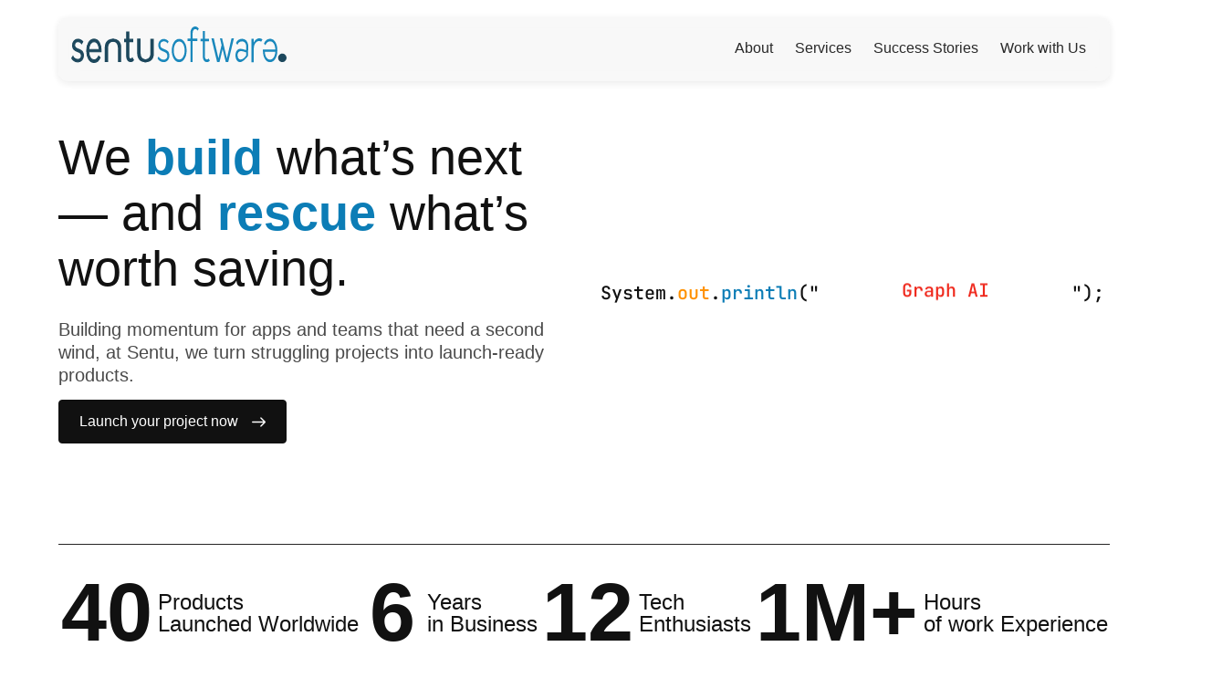

--- FILE ---
content_type: text/html; charset=utf-8
request_url: https://seentu.com/author/admin/
body_size: 11383
content:
<!DOCTYPE html><html lang="en" data-beasties-container><head>
  <meta charset="utf-8">
  <title>Sentu | SaaS, Software &amp; Development Agency for Web and Mobile</title>
  <base href="/">
  <meta name="viewport" content="width=device-width, initial-scale=1">
  <meta name="description" content="We're a development agency with expertise in SaaS products, business applications, enterprise search, and websites. Hire us for a project or staff augmentation.">
	<link rel="canonical" href="https://www.seentu.com/">
	<meta property="og:locale" content="en_US">
	<meta property="og:type" content="website">
	<meta property="og:title" content="Sentu - meet your new product development department">
	<meta property="og:description" content="Our fractional development services are a flexible and cost-efficient way to get your development work done without adding full-time in-house engineers.">
	<meta property="og:url" content="https://www.seentu.com/">
	<meta property="og:site_name" content="Sentu">
	<meta property="article:publisher" content="https://www.facebook.com/seentu">
	<meta property="article:modified_time" content="2025-07-24T13:25:44+00:00">
	<meta property="og:image" content="https://res.cloudinary.com/hadim/image/upload/v1761743431/sentu/facebook-ads.jpg">
	<meta property="og:image:width" content="2400">
	<meta property="og:image:height" content="1260">
	<meta property="og:image:type" content="image/jpeg">
	<meta name="twitter:card" content="summary_large_image">
	<meta name="twitter:title" content="Sentu - meet your new product development department">
	<meta name="twitter:description" content="We're a development agency with expertise in SaaS products, business applications, and websites. Hire us for a project or augment your engineering team.">
	<meta name="twitter:site" content="@sentu">
  <link rel="icon" type="image/x-icon" href="assets/images/favicon/favicon.ico">
  <link rel="icon" type="image/png" href="assets/images/favicon/android-chrome-192x192.png" sizes="192x192">
  <link rel="icon" type="image/png" href="assets/images/favicon/android-chrome-512x512.png" sizes="512x512">
  <link rel="icon" type="image/png" href="assets/images/favicon/favicon-16x16" sizes="16x16">
  <link rel="icon" type="image/png" href="assets/images/favicon/favicon-32x32.png" sizes="32x32">
  <link rel="shortcut icon" href="assets/images/favicon/favicon.ico">
  <link rel="apple-touch-icon" sizes="180x180" href="assets/images/favicon/apple-touch-icon.png">
  <link rel="manifest" href="assets/images/favicon/site.webmanifest">
  <link rel="stylesheet" href="https://unpkg.com/bulma@1.0.2/css/bulma.min.css">
<style>@font-face{font-family:JetBrains Mono;font-style:normal;font-weight:100;font-display:swap;src:url(https://fonts.gstatic.com/s/jetbrainsmono/v24/tDbV2o-flEEny0FZhsfKu5WU4xD2OwG_TA.woff2) format("woff2");unicode-range:U+0460-052F,U+1C80-1C8A,U+20B4,U+2DE0-2DFF,U+A640-A69F,U+FE2E-FE2F}@font-face{font-family:JetBrains Mono;font-style:normal;font-weight:100;font-display:swap;src:url(https://fonts.gstatic.com/s/jetbrainsmono/v24/tDbV2o-flEEny0FZhsfKu5WU4xD_OwG_TA.woff2) format("woff2");unicode-range:U+0301,U+0400-045F,U+0490-0491,U+04B0-04B1,U+2116}@font-face{font-family:JetBrains Mono;font-style:normal;font-weight:100;font-display:swap;src:url(https://fonts.gstatic.com/s/jetbrainsmono/v24/tDbV2o-flEEny0FZhsfKu5WU4xD4OwG_TA.woff2) format("woff2");unicode-range:U+0370-0377,U+037A-037F,U+0384-038A,U+038C,U+038E-03A1,U+03A3-03FF}@font-face{font-family:JetBrains Mono;font-style:normal;font-weight:100;font-display:swap;src:url(https://fonts.gstatic.com/s/jetbrainsmono/v24/tDbV2o-flEEny0FZhsfKu5WU4xD0OwG_TA.woff2) format("woff2");unicode-range:U+0102-0103,U+0110-0111,U+0128-0129,U+0168-0169,U+01A0-01A1,U+01AF-01B0,U+0300-0301,U+0303-0304,U+0308-0309,U+0323,U+0329,U+1EA0-1EF9,U+20AB}@font-face{font-family:JetBrains Mono;font-style:normal;font-weight:100;font-display:swap;src:url(https://fonts.gstatic.com/s/jetbrainsmono/v24/tDbV2o-flEEny0FZhsfKu5WU4xD1OwG_TA.woff2) format("woff2");unicode-range:U+0100-02BA,U+02BD-02C5,U+02C7-02CC,U+02CE-02D7,U+02DD-02FF,U+0304,U+0308,U+0329,U+1D00-1DBF,U+1E00-1E9F,U+1EF2-1EFF,U+2020,U+20A0-20AB,U+20AD-20C0,U+2113,U+2C60-2C7F,U+A720-A7FF}@font-face{font-family:JetBrains Mono;font-style:normal;font-weight:100;font-display:swap;src:url(https://fonts.gstatic.com/s/jetbrainsmono/v24/tDbV2o-flEEny0FZhsfKu5WU4xD7OwE.woff2) format("woff2");unicode-range:U+0000-00FF,U+0131,U+0152-0153,U+02BB-02BC,U+02C6,U+02DA,U+02DC,U+0304,U+0308,U+0329,U+2000-206F,U+20AC,U+2122,U+2191,U+2193,U+2212,U+2215,U+FEFF,U+FFFD}@font-face{font-family:JetBrains Mono;font-style:normal;font-weight:500;font-display:swap;src:url(https://fonts.gstatic.com/s/jetbrainsmono/v24/tDbV2o-flEEny0FZhsfKu5WU4xD2OwG_TA.woff2) format("woff2");unicode-range:U+0460-052F,U+1C80-1C8A,U+20B4,U+2DE0-2DFF,U+A640-A69F,U+FE2E-FE2F}@font-face{font-family:JetBrains Mono;font-style:normal;font-weight:500;font-display:swap;src:url(https://fonts.gstatic.com/s/jetbrainsmono/v24/tDbV2o-flEEny0FZhsfKu5WU4xD_OwG_TA.woff2) format("woff2");unicode-range:U+0301,U+0400-045F,U+0490-0491,U+04B0-04B1,U+2116}@font-face{font-family:JetBrains Mono;font-style:normal;font-weight:500;font-display:swap;src:url(https://fonts.gstatic.com/s/jetbrainsmono/v24/tDbV2o-flEEny0FZhsfKu5WU4xD4OwG_TA.woff2) format("woff2");unicode-range:U+0370-0377,U+037A-037F,U+0384-038A,U+038C,U+038E-03A1,U+03A3-03FF}@font-face{font-family:JetBrains Mono;font-style:normal;font-weight:500;font-display:swap;src:url(https://fonts.gstatic.com/s/jetbrainsmono/v24/tDbV2o-flEEny0FZhsfKu5WU4xD0OwG_TA.woff2) format("woff2");unicode-range:U+0102-0103,U+0110-0111,U+0128-0129,U+0168-0169,U+01A0-01A1,U+01AF-01B0,U+0300-0301,U+0303-0304,U+0308-0309,U+0323,U+0329,U+1EA0-1EF9,U+20AB}@font-face{font-family:JetBrains Mono;font-style:normal;font-weight:500;font-display:swap;src:url(https://fonts.gstatic.com/s/jetbrainsmono/v24/tDbV2o-flEEny0FZhsfKu5WU4xD1OwG_TA.woff2) format("woff2");unicode-range:U+0100-02BA,U+02BD-02C5,U+02C7-02CC,U+02CE-02D7,U+02DD-02FF,U+0304,U+0308,U+0329,U+1D00-1DBF,U+1E00-1E9F,U+1EF2-1EFF,U+2020,U+20A0-20AB,U+20AD-20C0,U+2113,U+2C60-2C7F,U+A720-A7FF}@font-face{font-family:JetBrains Mono;font-style:normal;font-weight:500;font-display:swap;src:url(https://fonts.gstatic.com/s/jetbrainsmono/v24/tDbV2o-flEEny0FZhsfKu5WU4xD7OwE.woff2) format("woff2");unicode-range:U+0000-00FF,U+0131,U+0152-0153,U+02BB-02BC,U+02C6,U+02DA,U+02DC,U+0304,U+0308,U+0329,U+2000-206F,U+20AC,U+2122,U+2191,U+2193,U+2212,U+2215,U+FEFF,U+FFFD}.textarea,.input,.button{-moz-appearance:none;-webkit-appearance:none;align-items:center;border:1px solid transparent;border-radius:4px;box-shadow:none;display:inline-flex;font-size:1rem;height:2.5em;justify-content:flex-start;line-height:1.5;padding-bottom:calc(.5em - 1px);padding-left:calc(.75em - 1px);padding-right:calc(.75em - 1px);padding-top:calc(.5em - 1px);position:relative;vertical-align:top}.textarea:focus,.input:focus,.button:focus,.textarea:active,.input:active,.button:active{outline:none}.button{-webkit-touch-callout:none;-webkit-user-select:none;-moz-user-select:none;-ms-user-select:none;user-select:none}.level:not(:last-child),.title:not(:last-child),.subtitle:not(:last-child),.content:not(:last-child),.box:not(:last-child){margin-bottom:1.5rem}.navbar-burger{-moz-appearance:none;-webkit-appearance:none;appearance:none;background:none;border:none;color:currentColor;font-family:inherit;font-size:1em;margin:0;padding:0}html,body,p,textarea,h1,h2,h4{margin:0;padding:0}h1,h2,h4{font-size:100%;font-weight:400}button,input,textarea{margin:0}html{box-sizing:border-box}*,*:before,*:after{box-sizing:inherit}img{height:auto;max-width:100%}html{background-color:#fff;font-size:16px;-moz-osx-font-smoothing:grayscale;-webkit-font-smoothing:antialiased;min-width:300px;overflow-x:hidden;overflow-y:scroll;text-rendering:optimizeLegibility;-webkit-text-size-adjust:100%;text-size-adjust:100%}footer,section{display:block}body,button,input,textarea{font-family:BlinkMacSystemFont,-apple-system,Segoe UI,Roboto,Oxygen,Ubuntu,Cantarell,Fira Sans,Droid Sans,Helvetica Neue,Helvetica,Arial,sans-serif}body{color:#4a4a4a;font-size:1em;font-weight:400;line-height:1.5}a{color:#485fc7;cursor:pointer;text-decoration:none}a:hover{color:#363636}img{height:auto;max-width:100%}input[type=radio]{vertical-align:baseline}span{font-style:inherit;font-weight:inherit}strong{color:#363636;font-weight:700}.box{background-color:#fff;border-radius:6px;box-shadow:0 .5em 1em -.125em #0a0a0a1a,0 0 0 1px #0a0a0a05;color:#4a4a4a;display:block;padding:1.25rem}.button{background-color:#fff;border-color:#dbdbdb;border-width:1px;color:#363636;cursor:pointer;justify-content:center;padding-bottom:calc(.5em - 1px);padding-left:1em;padding-right:1em;padding-top:calc(.5em - 1px);text-align:center;white-space:nowrap}.button:hover{border-color:#b5b5b5;color:#363636}.button:focus{border-color:#485fc7;color:#363636}.button:focus:not(:active){box-shadow:0 0 0 .125em #485fc740}.button:active{border-color:#4a4a4a;color:#363636}.button.is-primary{background-color:#00d1b2;border-color:transparent;color:#fff}.button.is-primary:hover{background-color:#00c4a7;border-color:transparent;color:#fff}.button.is-primary:focus{border-color:transparent;color:#fff}.button.is-primary:focus:not(:active){box-shadow:0 0 0 .125em #00d1b240}.button.is-primary:active{background-color:#00b89c;border-color:transparent;color:#fff}.button.is-fullwidth{display:flex;width:100%}.container{flex-grow:1;margin:0 auto;position:relative;width:auto}@media screen and (min-width: 1024px){.container{max-width:960px}}@media screen and (min-width: 1216px){.container:not(.is-max-desktop){max-width:1152px}}@media screen and (min-width: 1408px){.container:not(.is-max-desktop):not(.is-max-widescreen){max-width:1344px}}.content p:not(:last-child){margin-bottom:1em}.content.is-large{font-size:1.5rem}.icon{align-items:center;display:inline-flex;justify-content:center;height:1.5rem;width:1.5rem}.icon-text{align-items:flex-start;color:inherit;display:inline-flex;flex-wrap:wrap;line-height:1.5rem;vertical-align:top}.icon-text .icon{flex-grow:0;flex-shrink:0}.icon-text .icon:not(:last-child){margin-right:.25em}.icon-text .icon:not(:first-child){margin-left:.25em}.title,.subtitle{word-break:break-word}.title{color:#363636;font-size:2rem;font-weight:600;line-height:1.125}.title strong{color:inherit;font-weight:inherit}.title:not(.is-spaced)+.subtitle{margin-top:-1.25rem}.subtitle{color:#4a4a4a;font-size:1.25rem;font-weight:400;line-height:1.25}.subtitle strong{color:#363636;font-weight:600}.textarea,.input{background-color:#fff;border-color:#dbdbdb;border-radius:4px;color:#363636}.textarea::-moz-placeholder,.input::-moz-placeholder{color:#3636364d}.textarea::-webkit-input-placeholder,.input::-webkit-input-placeholder{color:#3636364d}.textarea:-moz-placeholder,.input:-moz-placeholder{color:#3636364d}.textarea:-ms-input-placeholder,.input:-ms-input-placeholder{color:#3636364d}.textarea:hover,.input:hover{border-color:#b5b5b5}.textarea:focus,.input:focus,.textarea:active,.input:active{border-color:#485fc7;box-shadow:0 0 0 .125em #485fc740}.textarea,.input{box-shadow:inset 0 .0625em .125em #0a0a0a0d;max-width:100%;width:100%}.textarea{display:block;max-width:100%;min-width:100%;padding:calc(.75em - 1px);resize:vertical}.textarea:not([rows]){max-height:40em;min-height:8em}.level{align-items:center;justify-content:space-between}.level img{display:inline-block;vertical-align:top}@media screen and (min-width: 769px),print{.level{display:flex}.level>.level-item:not(.is-narrow){flex-grow:1}}.level-item{align-items:center;display:flex;flex-basis:auto;flex-grow:0;flex-shrink:0;justify-content:center}.level-item .title{margin-bottom:0}@media screen and (max-width: 768px){.level-item:not(:last-child){margin-bottom:.75rem}}.navbar{background-color:#fff;min-height:3.25rem;position:relative;z-index:30}.navbar>.container{align-items:stretch;display:flex;min-height:3.25rem;width:100%}.navbar-brand{align-items:stretch;display:flex;flex-shrink:0;min-height:3.25rem}.navbar-burger{color:#4a4a4a;-moz-appearance:none;-webkit-appearance:none;appearance:none;background:none;border:none;cursor:pointer;display:block;height:3.25rem;position:relative;width:3.25rem;margin-left:auto}.navbar-burger span{background-color:currentColor;display:block;height:1px;left:calc(50% - 8px);position:absolute;transform-origin:center;transition-duration:86ms;transition-property:background-color,opacity,transform;transition-timing-function:ease-out;width:16px}.navbar-burger span:nth-child(1){top:calc(50% - 6px)}.navbar-burger span:nth-child(2){top:calc(50% - 1px)}.navbar-burger span:nth-child(3){top:calc(50% + 4px)}.navbar-burger:hover{background-color:#0000000d}.navbar-menu{display:none}.navbar-item{color:#4a4a4a;display:block;line-height:1.5;padding:.5rem .75rem;position:relative}a.navbar-item{cursor:pointer}a.navbar-item:focus,a.navbar-item:focus-within,a.navbar-item:hover{background-color:#fafafa;color:#485fc7}.navbar-item{flex-grow:0;flex-shrink:0}.navbar-divider{background-color:#f5f5f5;border:none;display:none;height:2px;margin:.5rem 0}@media screen and (max-width: 1023px){.navbar>.container{display:block}.navbar-menu{background-color:#fff;box-shadow:0 8px 16px #0a0a0a1a;padding:.5rem 0}.navbar-menu.is-active{display:block}}@media screen and (min-width: 1024px){.navbar,.navbar-menu,.navbar-end{align-items:stretch;display:flex}.navbar{min-height:3.25rem}.navbar-burger{display:none}.navbar-item{align-items:center;display:flex}.navbar-menu{flex-grow:1;flex-shrink:0}.navbar-end{justify-content:flex-end;margin-left:auto}.navbar-divider{display:block}.navbar>.container .navbar-brand{margin-left:-.75rem}}.column{display:block;flex-basis:0;flex-grow:1;flex-shrink:1;padding:.75rem}@media screen and (min-width: 769px),print{.column.is-5{flex:none;width:41.66666674%}.column.is-6{flex:none;width:50%}.column.is-12{flex:none;width:100%}}@media screen and (min-width: 1024px){.column.is-5-desktop{flex:none;width:41.66666674%}.column.is-6-desktop{flex:none;width:50%}.column.is-12-desktop{flex:none;width:100%}}.columns{margin-left:-.75rem;margin-right:-.75rem;margin-top:-.75rem}.columns:last-child{margin-bottom:-.75rem}.columns:not(:last-child){margin-bottom:.75rem}.columns.is-multiline{flex-wrap:wrap}.columns.is-vcentered{align-items:center}@media screen and (min-width: 769px),print{.columns:not(.is-desktop){display:flex}}.has-text-white{color:#fff!important}.has-background-white{background-color:#fff!important}.has-background-light{background-color:#f5f5f5!important}.has-background-primary{background-color:#00d1b2!important}.has-text-grey-dark{color:#4a4a4a!important}.has-background-white-bis{background-color:#fafafa!important}.is-paddingless{padding:0!important}.mt-2{margin-top:.5rem!important}.mr-2{margin-right:.5rem!important}.mb-2{margin-bottom:.5rem!important}.mb-3{margin-bottom:.75rem!important}.mb-4{margin-bottom:1rem!important}.mb-5{margin-bottom:1.5rem!important}.mb-6{margin-bottom:3rem!important}.ml-auto{margin-left:auto!important}.mx-auto{margin-left:auto!important;margin-right:auto!important}.pt-2{padding-top:.5rem!important}.pb-3{padding-bottom:.75rem!important}.p-6{padding:3rem!important}.is-size-1{font-size:3rem!important}.is-size-4{font-size:1.5rem!important}.is-size-5{font-size:1.25rem!important}.is-size-6{font-size:1rem!important}@media screen and (max-width: 768px){.is-size-3-mobile{font-size:2rem!important}.is-size-5-mobile{font-size:1.25rem!important}}.has-text-centered{text-align:center!important}.has-text-left{text-align:left!important}.has-text-weight-bold{font-weight:700!important}@media screen and (max-width: 768px){.is-hidden-mobile{display:none!important}}@media screen and (max-width: 1023px){.is-hidden-touch{display:none!important}}@media screen and (min-width: 1024px){.is-hidden-desktop{display:none!important}}.hero{align-items:stretch;display:flex;flex-direction:column;justify-content:space-between}.section{padding:3rem 1.5rem}@media screen and (min-width: 1024px){.section{padding:3rem}}html,body{background:#fff;margin-bottom:0!important;-webkit-tap-highlight-color:transparent;color:#111;font-weight:500}*{margin:0;padding:0;box-sizing:border-box}@media only screen and (min-width: 1200px){h1{font-size:40px;line-height:60px}h2{font-size:30px;line-height:40px}p,.is-size-6{font-size:1em;font-weight:500}}.title,strong,span,u,p,h1,h2,h4,div{color:#111}@media only screen and (max-width: 1024px){body{overflow-x:hidden}h1{font-size:24px;line-height:30px}h2{font-size:20px;line-height:24px}p{font-size:1em}}.has-text-turquoise{color:#0c7db6!important}.button.is-primary{background-color:#110b06;color:#fff}.button.is-primary:hover{background-color:#744f28!important;color:#fff}.has-text-orange{color:#ff9100!important}a{color:#110b06}.navbar{z-index:2000}.button,.input,.textarea{height:3rem}.hero{position:relative}.hero:after{content:"";display:block;position:absolute;inset:0;width:100%;height:100%;background-position:center;background-size:100%;background-repeat:no-repeat;pointer-events:none}.is-size-1{margin-bottom:.625rem}.is-font-jetBrains{font-family:JetBrains Mono,monospace}html,body,p,textarea,h1,h2,h4,button,input,strong{font-family:Quicksand,sans-serif}@media screen and (min-width: 1024px){.navbar{min-height:3.25rem;position:relative;width:100%;padding-bottom:2rem!important;padding-top:2rem!important}}@media (max-width: 768px){.navMenu{padding:7px 0}}.has-divider{border-top:#262525 solid 1px;border-bottom:#262525 solid 1px;padding:24px 0}.has-background-primary{background-color:#04344b!important}@media screen and (max-width: 1024px){.is-size-4{font-size:1.1rem!important}}.button-onward{position:relative;margin-top:var(--vertical-text-gutter);min-width:211px;margin:14px 0;background:#111!important;border-color:#111!important;color:#fff;min-width:250px}.button-onward:hover{color:#fff!important}.button-onward:after{content:"";display:inline-block;background-image:url("./media/yt-arrow-pointing-to-right-X6HMPIHX.svg");background-repeat:no-repeat;background-position:0 0;background-size:100% auto;width:15px;height:15px;vertical-align:bottom;margin-left:15px}.button-onward:hover:after{animation:buttonArrowHover .7s ease-in-out}@keyframes buttonArrowHover{0%{transform:translate(0)}50%{transform:translate(20px);opacity:0}51%{transform:translate(-15px)}to{opacity:1;transform:translate(0)}}.button:focus{border-color:#3273dc;color:#111!important}@media (min-width: 1024px){.txt-7xl{font-size:5.625rem!important}}.hover-underline{font-size:2rem;color:#fff;position:relative;display:inline-block}.hover-underline:after,.hover-underline:before{content:"";position:absolute;width:100%;height:2px;background:linear-gradient(to right,#04344b,#0c7db6);bottom:-5px;left:0;transform:scaleX(0);transform-origin:right;transition:transform .4s ease-out}.hover-underline:before{top:-5px;transform-origin:left}.hover-underline:hover:after,.hover-underline:hover:before{transform:scaleX(1)}
</style><link rel="stylesheet" href="styles-SE5IPF6F.css" media="print" onload="this.media='all'"><noscript><link rel="stylesheet" href="styles-SE5IPF6F.css"></noscript><style ng-app-id="ng">@media (min-width: 1024px){.wrapper[_ngcontent-ng-c3041683469]{padding-top:94px}}</style><style ng-app-id="ng">@media (min-width: 1024px){.navbar-brand[_ngcontent-ng-c1228993072]{margin-left:initial!important;padding-top:0;margin-top:-4px}.navbar-brand[_ngcontent-ng-c1228993072]   img[_ngcontent-ng-c1228993072]{max-height:40px}nav.navbar[_ngcontent-ng-c1228993072]{position:fixed}nav.navbar[_ngcontent-ng-c1228993072]   .navbar-menu[_ngcontent-ng-c1228993072]{--header-bg-margin: calc(var(--h-contain) - 20px);-webkit-backdrop-filter:blur(10px);backdrop-filter:blur(10px);background-color:#ababab1a;border-radius:10px;box-shadow:0 2px 10px #0000001a;height:70px;opacity:.9;position:fixed;top:54px;z-index:10;padding:14px;left:50%;transform:translate(-50%,-50%)}nav.navbar[_ngcontent-ng-c1228993072]   .navbar-menu[_ngcontent-ng-c1228993072]   .navbar-item[_ngcontent-ng-c1228993072]{text-align:center}nav.navbar[_ngcontent-ng-c1228993072]   .navbar-menu[_ngcontent-ng-c1228993072]   .navbar-item[_ngcontent-ng-c1228993072]   img[_ngcontent-ng-c1228993072]{max-height:3.2rem}nav.navbar[_ngcontent-ng-c1228993072]   .navbar-menu[_ngcontent-ng-c1228993072]   .navbar-item[_ngcontent-ng-c1228993072]   svg[_ngcontent-ng-c1228993072]{width:20px;height:20px}nav.navbar[_ngcontent-ng-c1228993072]   .navbar-menu[_ngcontent-ng-c1228993072]   .navbar-item[_ngcontent-ng-c1228993072]   a[_ngcontent-ng-c1228993072], nav.navbar[_ngcontent-ng-c1228993072]   .navbar-menu[_ngcontent-ng-c1228993072]   .navbar-item[_ngcontent-ng-c1228993072]   p[_ngcontent-ng-c1228993072]{margin:0}}@media (max-width: 1024px){.navbar-burger[_ngcontent-ng-c1228993072]   span[_ngcontent-ng-c1228993072]{height:2px;width:28px}.mobile-header[_ngcontent-ng-c1228993072]{margin-top:-48px;border-bottom:1px solid #f1f1f1}.mobile-logo[_ngcontent-ng-c1228993072]{margin:14px}.mobile-logo[_ngcontent-ng-c1228993072]   img[_ngcontent-ng-c1228993072]{max-height:34px}nav.navbar[_ngcontent-ng-c1228993072]   .navbar-menu[_ngcontent-ng-c1228993072]{display:flex;padding-top:0;padding-bottom:0;justify-content:space-between}nav.navbar[_ngcontent-ng-c1228993072]   .navbar-menu[_ngcontent-ng-c1228993072]   .navbar-item[_ngcontent-ng-c1228993072]{text-align:center}nav.navbar[_ngcontent-ng-c1228993072]   .navbar-menu[_ngcontent-ng-c1228993072]   .navbar-item[_ngcontent-ng-c1228993072]   a[_ngcontent-ng-c1228993072], nav.navbar[_ngcontent-ng-c1228993072]   .navbar-menu[_ngcontent-ng-c1228993072]   .navbar-item[_ngcontent-ng-c1228993072]   p[_ngcontent-ng-c1228993072]{margin:0}.navbar-burger[_ngcontent-ng-c1228993072]{margin-right:14px}.navbar-end[_ngcontent-ng-c1228993072]{width:100%}.navbar-end[_ngcontent-ng-c1228993072]   a[_ngcontent-ng-c1228993072]{border-bottom:1px solid gainsboro}}.hero[_ngcontent-ng-c1228993072]   .hero-body__search[_ngcontent-ng-c1228993072]{padding:.5rem}.hero[_ngcontent-ng-c1228993072]   .hero-body__search[_ngcontent-ng-c1228993072]   .level[_ngcontent-ng-c1228993072]   .level-left[_ngcontent-ng-c1228993072]{margin-right:16px;margin-left:8px}.hero[_ngcontent-ng-c1228993072]   .hero-body__search[_ngcontent-ng-c1228993072]   .level[_ngcontent-ng-c1228993072]   .level-left[_ngcontent-ng-c1228993072]   a[_ngcontent-ng-c1228993072]{display:block}.hero[_ngcontent-ng-c1228993072]   .hero-body__search[_ngcontent-ng-c1228993072]   .level[_ngcontent-ng-c1228993072]   .level-left[_ngcontent-ng-c1228993072]   a[_ngcontent-ng-c1228993072]   svg[_ngcontent-ng-c1228993072]{height:100%}.hero[_ngcontent-ng-c1228993072]   .hero-body__search[_ngcontent-ng-c1228993072]   .level[_ngcontent-ng-c1228993072]   .level-right[_ngcontent-ng-c1228993072]{flex-grow:1}h1[_ngcontent-ng-c1228993072]   span[_ngcontent-ng-c1228993072]{color:#110b06}.header-location[_ngcontent-ng-c1228993072]{width:340px;padding:0}.header-location[_ngcontent-ng-c1228993072]   .custom-autocomplete[_ngcontent-ng-c1228993072]{width:340px}.svg-mobile[_ngcontent-ng-c1228993072]{top:auto}p.nav-mobile[_ngcontent-ng-c1228993072]{margin-left:7px!important}@media screen and (min-width: 1025px){.navbar-item.is-hoverable[_ngcontent-ng-c1228993072]:hover   .navbar-dropdown[_ngcontent-ng-c1228993072]{display:block!important}.navbar-item.is-hoverable[_ngcontent-ng-c1228993072]:focus-within   .navbar-dropdown[_ngcontent-ng-c1228993072]{display:none}}</style><style ng-app-id="ng">.navbar-menu[_ngcontent-ng-c1344278721]{display:flex;justify-content:center;margin-top:8px}.logo[_ngcontent-ng-c1344278721]{max-height:48px}@media screen and (max-width: 1023px){.navbar-menu[_ngcontent-ng-c1344278721]{background:#f9f9f9;padding:.5rem 0;box-shadow:none}.logo[_ngcontent-ng-c1344278721]{max-height:34px}}</style><style ng-app-id="ng">h1.title[_ngcontent-ng-c1019373279]{font-family:Quicksand,sans-serif;font-weight:300;font-size:3.4em}h1.title[_ngcontent-ng-c1019373279]   strong[_ngcontent-ng-c1019373279]{font-weight:600}@media (max-width: 768px){h1.title[_ngcontent-ng-c1019373279]{font-size:2.2rem}}.hero.is-dashboard[_ngcontent-ng-c1019373279]{background-size:100%;-webkit-transition:background 1s linear;-moz-transition:background 1s linear;-o-transition:background 1s linear;-ms-transition:background 1s linear;transition:background 1s linear;background-position:right center;background-repeat:no-repeat;box-shadow:none}.hero.is-dashboard[_ngcontent-ng-c1019373279]   .hero-body[_ngcontent-ng-c1019373279]{background:linear-gradient(-15deg,#fff 50%,#fff 50%,#000 0%,transparent 40%);background:-moz-linear-gradient(-15deg,#fff 50%,#fff 50%,#000 0%,transparent 40%);background:-webkit-linear-gradient(-15deg,#fff 50%,#fff 50%,#000 0%,transparent 40%);filter:progid:DXImageTransform.Microsoft.gradient(startColorstr="#ffffff",endColorstr="#eeeeee",GradientType=1);background-size:cover}@media (max-width: 1024px){.hero.is-dashboard[_ngcontent-ng-c1019373279]{margin-top:0;min-height:50vh}}@media (max-width: 768px){.hero.is-dashboard[_ngcontent-ng-c1019373279]   .hero-body[_ngcontent-ng-c1019373279]{background:#fff}}@keyframes _ngcontent-ng-c1019373279_hover{50%{transform:translateY(-3px)}to{transform:translateY(-6px)}}@keyframes _ngcontent-ng-c1019373279_shadow{0%{transform:translateY(6px);opacity:.4}50%{transform:translateY(3px);opacity:1}to{transform:translateY(6px);opacity:.4}}.hover[_ngcontent-ng-c1019373279]{position:relative;transition-duration:.3s;transition-property:transform;border:none!important;border-radius:0!important;-webkit-tap-highlight-color:rgba(8,146,66,0);transform:translateZ(0)}.hover[_ngcontent-ng-c1019373279]:before{pointer-events:none;position:absolute;z-index:-1;content:"";top:100%;left:5%;height:10px;width:90%;opacity:0;background:radial-gradient(ellipse at center,#02683859,#02683800 80%);transition-duration:.3s;transition-property:transform opacity}.hover[_ngcontent-ng-c1019373279]:hover{transform:translateY(-6px);animation-name:_ngcontent-ng-c1019373279_hover;animation-duration:1.5s;animation-delay:.3s;animation-timing-function:linear;animation-iteration-count:infinite;animation-direction:alternate}.hover[_ngcontent-ng-c1019373279]:hover:before{opacity:.6;transform:translateY(6px);animation-name:_ngcontent-ng-c1019373279_shadow;animation-duration:1.5s;animation-delay:.3s;animation-timing-function:linear;animation-iteration-count:infinite;animation-direction:alternate}.title[_ngcontent-ng-c1019373279]:not(.is-spaced):has(+.subtitle){margin-bottom:1.5rem}.title[_ngcontent-ng-c1019373279]:not(.is-spaced) + .subtitle[_ngcontent-ng-c1019373279], .level.is-mobile[_ngcontent-ng-c1019373279]{margin:0}.level[_ngcontent-ng-c1019373279]{align-items:baseline}.icon-timeline[_ngcontent-ng-c1019373279]{height:auto;width:auto;min-width:64px}.icon-text[_ngcontent-ng-c1019373279]{align-items:center}.is-align-self-flex-end[_ngcontent-ng-c1019373279]{align-self:flex-end}.hero-presents[_ngcontent-ng-c1019373279]{background:#fff;font-size:1.25rem;font-family:JetBrains Mono,monospace;display:flex;justify-content:center;align-items:center;color:#e4bb68}.hero-presents[_ngcontent-ng-c1019373279]   .string[_ngcontent-ng-c1019373279]{display:flex;flex-direction:column;text-align:center;animation:_ngcontent-ng-c1019373279_move 4s infinite}.hero-presents[_ngcontent-ng-c1019373279]   .greeting[_ngcontent-ng-c1019373279]{position:relative;top:5.5vmin;animation:white-out 5s infinite;font-family:JetBrains Mono,monospace;font-size:1.25rem}.hero-presents[_ngcontent-ng-c1019373279]   .closure[_ngcontent-ng-c1019373279]:after{content:"";position:absolute;height:25vmin;width:40vmin;background:#fff;transform:translate(-45vmin,-24.5vmin)}.hero-presents[_ngcontent-ng-c1019373279]   .closure[_ngcontent-ng-c1019373279]:before{content:"";position:absolute;height:25vmin;width:40vmin;background:#fff;transform:translate(-40vmin,4vmin)}@keyframes _ngcontent-ng-c1019373279_move{25%{transform:translatey(-3.5vmin);opacity:1}50%{transform:translatey(-6.6vmin)}75%{transform:translatey(-10.5vmin)}}</style><style ng-app-id="ng">.tech-icons[_ngcontent-ng-c3959720692]{height:48px}.box[_ngcontent-ng-c3959720692]:hover{box-shadow:0 .5em 2em -.125em #e4e4e4,0 0 0 .4px #0c7db6}.tabset[_ngcontent-ng-c3959720692] > input[type=radio][_ngcontent-ng-c3959720692]{position:absolute;left:-200vw}.tabset[_ngcontent-ng-c3959720692]   .tab-panel[_ngcontent-ng-c3959720692]{display:none}.tabset[_ngcontent-ng-c3959720692] > input[_ngcontent-ng-c3959720692]:first-child:checked ~ .tab-panels[_ngcontent-ng-c3959720692] > .tab-panel[_ngcontent-ng-c3959720692]:first-child, .tabset[_ngcontent-ng-c3959720692] > input[_ngcontent-ng-c3959720692]:nth-child(3):checked ~ .tab-panels[_ngcontent-ng-c3959720692] > .tab-panel[_ngcontent-ng-c3959720692]:nth-child(2), .tabset[_ngcontent-ng-c3959720692] > input[_ngcontent-ng-c3959720692]:nth-child(5):checked ~ .tab-panels[_ngcontent-ng-c3959720692] > .tab-panel[_ngcontent-ng-c3959720692]:nth-child(3), .tabset[_ngcontent-ng-c3959720692] > input[_ngcontent-ng-c3959720692]:nth-child(7):checked ~ .tab-panels[_ngcontent-ng-c3959720692] > .tab-panel[_ngcontent-ng-c3959720692]:nth-child(4), .tabset[_ngcontent-ng-c3959720692] > input[_ngcontent-ng-c3959720692]:nth-child(9):checked ~ .tab-panels[_ngcontent-ng-c3959720692] > .tab-panel[_ngcontent-ng-c3959720692]:nth-child(5), .tabset[_ngcontent-ng-c3959720692] > input[_ngcontent-ng-c3959720692]:nth-child(11):checked ~ .tab-panels[_ngcontent-ng-c3959720692] > .tab-panel[_ngcontent-ng-c3959720692]:nth-child(6){display:block}.tabset[_ngcontent-ng-c3959720692] > label[_ngcontent-ng-c3959720692]{position:relative;display:inline-block;padding:14px 24px 14px 0;border:1px solid transparent;border-bottom:0;cursor:pointer;color:#8d8d8d;text-align:left}.tabset[_ngcontent-ng-c3959720692] > input[_ngcontent-ng-c3959720692]:checked + label[_ngcontent-ng-c3959720692]{border-color:#fff;border-bottom:4px solid #0c7db6;margin-bottom:-4px;color:#000}.tab-panel[_ngcontent-ng-c3959720692]{padding:30px 0;border-top:4px solid #eaeded}.tab-panel[_ngcontent-ng-c3959720692]   u[_ngcontent-ng-c3959720692]{text-decoration-color:#0c7db6;text-decoration-thickness:2px;text-decoration-style:dotted;text-underline-offset:5px}.tabset[_ngcontent-ng-c3959720692]{max-width:65em}.box[_ngcontent-ng-c3959720692]{cursor:move}.box[_ngcontent-ng-c3959720692]:hover{animation:_ngcontent-ng-c3959720692_moveAround 2s infinite ease-in-out}@keyframes _ngcontent-ng-c3959720692_moveAround{0%{transform:translate(0) scale(1.05)}25%{transform:translate(5px,-5px) scale(1.05)}50%{transform:translate(0) scale(1.05)}75%{transform:translate(-5px,5px) scale(1.05)}to{transform:translate(0) scale(1.05)}}</style><style ng-app-id="ng">.title[_ngcontent-ng-c3395685884]:not(.is-spaced):has(+.subtitle){margin-bottom:1.5rem}.title[_ngcontent-ng-c3395685884]:not(.is-spaced) + .subtitle[_ngcontent-ng-c3395685884], .level.is-mobile[_ngcontent-ng-c3395685884]{margin:0}.icon-timeline[_ngcontent-ng-c3395685884]{height:auto;width:auto}.icon-text[_ngcontent-ng-c3395685884]{align-items:center}.is-align-self-flex-end[_ngcontent-ng-c3395685884]{align-self:flex-end}.has-divider[_ngcontent-ng-c3395685884]{border:0}.has-border-right-grey[_ngcontent-ng-c3395685884]{border-right:1px solid #dedfe6}.has-justify-content-left[_ngcontent-ng-c3395685884]{justify-content:left}.story-brand[_ngcontent-ng-c3395685884]{height:48px}</style></head>
<body><!--nghm--><script type="text/javascript" id="ng-event-dispatch-contract">(()=>{function p(t,n,r,o,e,i,f,m){return{eventType:t,event:n,targetElement:r,eic:o,timeStamp:e,eia:i,eirp:f,eiack:m}}function u(t){let n=[],r=e=>{n.push(e)};return{c:t,q:n,et:[],etc:[],d:r,h:e=>{r(p(e.type,e,e.target,t,Date.now()))}}}function s(t,n,r){for(let o=0;o<n.length;o++){let e=n[o];(r?t.etc:t.et).push(e),t.c.addEventListener(e,t.h,r)}}function c(t,n,r,o,e=window){let i=u(t);e._ejsas||(e._ejsas={}),e._ejsas[n]=i,s(i,r),s(i,o,!0)}window.__jsaction_bootstrap=c;})();
</script><script>window.__jsaction_bootstrap(document.body,"ng",["click"],[]);</script>
  <app-root ng-version="20.3.4" _nghost-ng-c3041683469 ngh="4" ng-server-context="ssg"><app-header _ngcontent-ng-c3041683469 _nghost-ng-c1228993072 ngh="0"><nav _ngcontent-ng-c1228993072 role="navigation" aria-label="main navigation" class="navbar is-hidden-desktop mobile-header is-paddingless"><div _ngcontent-ng-c1228993072 class="navbar-brand"><a _ngcontent-ng-c1228993072 routerlink="/" fragment="top" class="mobile-logo"><img _ngcontent-ng-c1228993072 src="https://res.cloudinary.com/hadim/image/upload/c_thumb,w_200,g_face/v1762329840/sentu/logo.svg" alt="SaaS, Software &amp; Development Agency"></a><a _ngcontent-ng-c1228993072 role="button" aria-label="menu" class="navbar-burger" jsaction="click:;"><span _ngcontent-ng-c1228993072 aria-hidden="true"></span><span _ngcontent-ng-c1228993072 aria-hidden="true"></span><span _ngcontent-ng-c1228993072 aria-hidden="true"></span></a></div><!----></nav><nav _ngcontent-ng-c1228993072 role="navigation" aria-label="main navigation" class="navbar is-hidden-touch is-hoverable"><div _ngcontent-ng-c1228993072 class="navbar-menu is-transparent container is-active navMenu"><a _ngcontent-ng-c1228993072 routerlink="/" fragment="top" class="navbar-brand"><img _ngcontent-ng-c1228993072 src="https://res.cloudinary.com/hadim/image/upload/c_thumb,w_200,g_face/v1762329840/sentu/logo.svg" alt="Support &amp; Maintenance for Rails, Laravel, and Next.js Projects"></a><div _ngcontent-ng-c1228993072 class="navbar-end"><a _ngcontent-ng-c1228993072 class="navbar-item hover-underline" jsaction="click:;"><p _ngcontent-ng-c1228993072 class="is-size-6">About</p></a><a _ngcontent-ng-c1228993072 class="navbar-item hover-underline" jsaction="click:;"><p _ngcontent-ng-c1228993072 class="is-size-6">Services</p></a><a _ngcontent-ng-c1228993072 class="navbar-item hover-underline" jsaction="click:;"><p _ngcontent-ng-c1228993072 class="is-size-6">Success Stories</p></a><a _ngcontent-ng-c1228993072 class="navbar-item hover-underline" jsaction="click:;"><p _ngcontent-ng-c1228993072 class="is-size-6">Work with Us</p></a></div></div></nav></app-header><div _ngcontent-ng-c3041683469 class="wrapper"><router-outlet _ngcontent-ng-c3041683469></router-outlet><app-dashboard _nghost-ng-c1019373279 ngh="3"><section _ngcontent-ng-c1019373279 id="aboutUs" class="section hero is-dashboard has-background-white is-small"><div _ngcontent-ng-c1019373279 class="container"><div _ngcontent-ng-c1019373279 class="columns is-multiline"><div _ngcontent-ng-c1019373279 class="column is-6"><h1 _ngcontent-ng-c1019373279 class="title animate__animated animate__flipInX has-text-sntu-dark-blue"> We <strong _ngcontent-ng-c1019373279 class="has-text-turquoise">build</strong> what’s next — and <strong _ngcontent-ng-c1019373279 class="has-text-turquoise">rescue</strong> what’s worth saving. </h1><h2 _ngcontent-ng-c1019373279 class="subtitle animate__animated animate__flipInX has-text-sntu-dark-blue"> Building momentum for apps and teams that need a second wind, at Sentu, we turn struggling projects into launch-ready products. </h2><a _ngcontent-ng-c1019373279 id="headed-east" class="button button-solid button-onward homeShowcase" jsaction="click:;">Launch your project now</a></div><div _ngcontent-ng-c1019373279 class="hero-presents column is-6 is-hidden-mobile"><div _ngcontent-ng-c1019373279 class="is-font-jetBrains">System<span _ngcontent-ng-c1019373279>.<span _ngcontent-ng-c1019373279 class="has-text-orange">out</span>.</span><span _ngcontent-ng-c1019373279 class="has-text-turquoise">println</span>("</div><div _ngcontent-ng-c1019373279 class="string"><span _ngcontent-ng-c1019373279 class="greeting" style="color: #80da0a;">GraphDB</span><span _ngcontent-ng-c1019373279 class="greeting" style="color: #ef271b;">Graph AI</span><span _ngcontent-ng-c1019373279 class="greeting" style="color: #3f00ff;">Enterprise Search</span><span _ngcontent-ng-c1019373279 class="greeting" style="color: #1a8fe3;">AI-Powered Intelligence</span><!----></div><div _ngcontent-ng-c1019373279 class="closure">");</div></div></div></div></section><section _ngcontent-ng-c1019373279 class="section has-background-white"><div _ngcontent-ng-c1019373279 class="container"><nav _ngcontent-ng-c1019373279 class="level is-desktop has-divider"><div _ngcontent-ng-c1019373279 class="level-item has-text-left"><div _ngcontent-ng-c1019373279 class="content is-large"><span _ngcontent-ng-c1019373279 class="icon-text"><span _ngcontent-ng-c1019373279 class="icon icon-timeline"><p _ngcontent-ng-c1019373279 class="title txt-7xl">40</p></span><span _ngcontent-ng-c1019373279 class="txt-1xl">Products<br _ngcontent-ng-c1019373279> Launched Worldwide</span></span></div></div><div _ngcontent-ng-c1019373279 class="level-item has-text-left"><div _ngcontent-ng-c1019373279 class="content is-large"><span _ngcontent-ng-c1019373279 class="icon-text"><span _ngcontent-ng-c1019373279 class="icon icon-timeline"><p _ngcontent-ng-c1019373279 class="title txt-7xl">6</p></span><span _ngcontent-ng-c1019373279 class="txt-1xl">Years<br _ngcontent-ng-c1019373279> in Business</span></span></div></div><div _ngcontent-ng-c1019373279 class="level-item has-text-left"><div _ngcontent-ng-c1019373279 class="content is-large"><span _ngcontent-ng-c1019373279 class="icon-text"><span _ngcontent-ng-c1019373279 class="icon icon-timeline"><p _ngcontent-ng-c1019373279 class="title txt-7xl">12</p></span><span _ngcontent-ng-c1019373279 class="txt-1xl">Tech<br _ngcontent-ng-c1019373279> Enthusiasts</span></span></div></div><div _ngcontent-ng-c1019373279 class="level-item has-text-left"><div _ngcontent-ng-c1019373279 class="content is-large"><span _ngcontent-ng-c1019373279 class="icon-text"><span _ngcontent-ng-c1019373279 class="icon icon-timeline"><p _ngcontent-ng-c1019373279 class="title txt-7xl">1M+</p></span><span _ngcontent-ng-c1019373279 class="txt-1xl">Hours<br _ngcontent-ng-c1019373279> of work Experience</span></span></div></div></nav></div></section><app-services _ngcontent-ng-c1019373279 _nghost-ng-c3959720692 ngh="1"><section _ngcontent-ng-c3959720692 id="techServices" class="section"><div _ngcontent-ng-c3959720692 class="container"><div _ngcontent-ng-c3959720692 class="mb-4 pb-3 columns is-multiline"><div _ngcontent-ng-c3959720692 class="column is-12 is-6-desktop has-text-left"><h2 _ngcontent-ng-c3959720692 class="mb-6 is-size-1 is-size-3-mobile">Code. Clarity. Comeback.</h2><p _ngcontent-ng-c3959720692 class="subtitle mb-5">At Sentu, we specialize in turning complex problems into clean, scalable solutions — without the drama. We design, build, and deploy intelligent software that helps companies innovate faster, operate smarter, and scale confidently. From concept to production, we bring clarity, precision, and measurable results to every software projects and AI initiative.</p></div></div><div _ngcontent-ng-c3959720692 class="columns is-multiline"><div _ngcontent-ng-c3959720692 class="column is-12 is-12-desktop"><h4 _ngcontent-ng-c3959720692 class="mb-4 is-size-4 is-size-5-mobile has-text-weight-bold has-text-turquoise"><svg _ngcontent-ng-c3959720692="" width="24" height="24" viewBox="0 0 24 24" fill="none" xmlns="http://www.w3.org/2000/svg" class="mr-2"><path _ngcontent-ng-c3959720692="" d="M9.5 20.5L14.5 3.5M18.5 7.5L22.5 12L18.5 16.5M5.5 16.5L1.5 12L5.5 7.5" stroke="currentColor" stroke-width="1.5" stroke-linecap="square"/></svg> Capabilities</h4><div _ngcontent-ng-c3959720692 class="tabset"><input _ngcontent-ng-c3959720692 type="radio" name="tabset" id="tab1" aria-controls="marzen" checked><label _ngcontent-ng-c3959720692 for="tab1" class="is-size-5">Core Development</label><input _ngcontent-ng-c3959720692 type="radio" name="tabset" id="tab2" aria-controls="rauchbier"><label _ngcontent-ng-c3959720692 for="tab2" class="is-size-5">Design Implementation</label><input _ngcontent-ng-c3959720692 type="radio" name="tabset" id="tab3" aria-controls="dunkles"><label _ngcontent-ng-c3959720692 for="tab3" class="is-size-5">AI-Powered Products</label><input _ngcontent-ng-c3959720692 type="radio" name="tabset" id="tab4" aria-controls="consulting"><label _ngcontent-ng-c3959720692 for="tab4" class="is-size-5">Consulting &amp; Strategy</label><div _ngcontent-ng-c3959720692 class="tab-panels"><section _ngcontent-ng-c3959720692 id="marzen" class="tab-panel"><h2 _ngcontent-ng-c3959720692 class="is-size-4 has-text-weight-bold mb-2">Core Development</h2><p _ngcontent-ng-c3959720692 class="subtitle"><u _ngcontent-ng-c3959720692>Custom Software Development</u> We create tailor-made systems that solve complex business challenges and unlock new efficiencies. <strong _ngcontent-ng-c3959720692>Machine Learning &amp; Deep Learning Solutions</strong> From predictive analytics to computer vision and natural language models — we design, train, and deploy high-performance algorithms. <u _ngcontent-ng-c3959720692>Integration</u> Seamlessly integrated into your existing tools, platforms, or workflows to elevate performance and insight. <u _ngcontent-ng-c3959720692>Automation &amp; Intelligent Workflows</u> We automate the repetitive tasks so your team can focus on what matters — innovation and growth.</p></section><section _ngcontent-ng-c3959720692 id="rauchbier" class="tab-panel"><h2 _ngcontent-ng-c3959720692 class="is-size-4 has-text-weight-bold mb-2">Design Implementation</h2><p _ngcontent-ng-c3959720692 class="subtitle"><u _ngcontent-ng-c3959720692>Ideation and iteration</u> are the foundation of our design lifecycle. From our wireframing process, to delivery, we design every screen from login to logout. Alongside your brand guidelines we match each button, paragraph, and icon down to the pixel. <u _ngcontent-ng-c3959720692>MLOps &amp; Deployment Automation</u> We help teams scale with seamless deployment, monitoring, and updates. <u _ngcontent-ng-c3959720692>Cloud AI Solutions (AWS, Azure, GCP)</u> Leverage the best of cloud-native to build reliable, secure, and cost-efficient systems.</p></section><section _ngcontent-ng-c3959720692 id="dunkles" class="tab-panel"><h2 _ngcontent-ng-c3959720692 class="is-size-4 has-text-weight-bold mb-2">AI-Powered Products</h2><p _ngcontent-ng-c3959720692 class="subtitle"><u _ngcontent-ng-c3959720692>Chatbots &amp; Conversational AI</u> Deliver smarter, faster, and more natural customer interactions through intelligent virtual assistants. <u _ngcontent-ng-c3959720692>Recommendation Engines</u> Drive engagement and sales with personalized product, content, and experience suggestions. <u _ngcontent-ng-c3959720692>AI Copilots &amp; Generative Tools</u> Build your own custom copilots, text generators, or creative assistants for any workflow.</p></section><section _ngcontent-ng-c3959720692 id="consulting" class="tab-panel"><h2 _ngcontent-ng-c3959720692 class="is-size-4 has-text-weight-bold mb-2">Consulting &amp; Strategy</h2><p _ngcontent-ng-c3959720692 class="subtitle"><u _ngcontent-ng-c3959720692>AI Strategy &amp; Transformation</u> We guide organizations through every stage of AI adoption — from readiness assessment to full rollout. <u _ngcontent-ng-c3959720692>Proof of Concept (PoC) Development</u> Validate your AI ideas quickly with a targeted, measurable prototype. <u _ngcontent-ng-c3959720692>AI Governance &amp; Ethics</u> Ensure transparency, fairness, and compliance in all your systems and decisions. We help single points of failure and unnecessary complexity. </p></section></div></div></div></div><div _ngcontent-ng-c3959720692 class="columns is-multiline"><div _ngcontent-ng-c3959720692 class="column is-12 is-12-desktop"><h4 _ngcontent-ng-c3959720692 class="mb-4 is-size-4 is-size-5-mobile has-text-weight-bold has-text-turquoise"><svg _ngcontent-ng-c3959720692="" width="24" height="24" viewBox="0 0 24 24" fill="none" xmlns="http://www.w3.org/2000/svg" class="mr-2"><path _ngcontent-ng-c3959720692="" d="M9.5 20.5L14.5 3.5M18.5 7.5L22.5 12L18.5 16.5M5.5 16.5L1.5 12L5.5 7.5" stroke="currentColor" stroke-width="1.5" stroke-linecap="square"/></svg> Technologies</h4></div></div><div _ngcontent-ng-c3959720692 class="grid"><div _ngcontent-ng-c3959720692 class="cell"><div _ngcontent-ng-c3959720692 class="box has-text-centered"><img _ngcontent-ng-c3959720692 src="https://res.cloudinary.com/hadim/image/upload/c_thumb,w_200,g_face/v1761743551/sentu/laravel-logo.png" alt="Laravel provides a complete ecosystem for web artisans" class="tech-icons"></div></div><div _ngcontent-ng-c3959720692 class="cell"><div _ngcontent-ng-c3959720692 class="box has-text-centered"><img _ngcontent-ng-c3959720692 src="https://res.cloudinary.com/hadim/image/upload/c_thumb,w_200,g_face/v1761743724/sentu/angular-icon_km0xjf.webp" alt="Productivity meets scalability, Angular is a web framework that empowers developers to build fast, reliable applications" class="tech-icons"></div></div><div _ngcontent-ng-c3959720692 class="cell"><div _ngcontent-ng-c3959720692 class="box has-text-centered"><img _ngcontent-ng-c3959720692 src="https://res.cloudinary.com/hadim/image/upload/c_thumb,w_200,g_face/v1761743838/sentu/react_x0k1et.png" alt="React is the library for web and native user interfaces. Build user interfaces out of individual pieces called components written in JavaScript." class="tech-icons"></div></div><div _ngcontent-ng-c3959720692 class="cell"><div _ngcontent-ng-c3959720692 class="box has-text-centered"><img _ngcontent-ng-c3959720692 src="https://res.cloudinary.com/hadim/image/upload/c_thumb,w_200,g_face/v1761743887/sentu/builder-io.jpg" alt="Free Online Business Software, Builder is an AI-Powered Visual Development Platform that helps teams generate, iterate, and optimize web and mobile experiences in seconds" class="tech-icons"></div></div><div _ngcontent-ng-c3959720692 class="cell"><div _ngcontent-ng-c3959720692 class="box has-text-centered"><img _ngcontent-ng-c3959720692 src="https://res.cloudinary.com/hadim/image/upload/c_thumb,w_200,g_face/v1761743981/sentu/drupal.png" alt="Drupal: The Open Source CMS for Ambitious Digital Content" class="tech-icons"></div></div><div _ngcontent-ng-c3959720692 class="cell"><div _ngcontent-ng-c3959720692 class="box has-text-centered"><img _ngcontent-ng-c3959720692 src="https://res.cloudinary.com/hadim/image/upload/c_thumb,w_200,g_face/v1761744070/sentu/node.png" alt="Node.js is a free, open-source, cross-platform JavaScript runtime environment that lets developers create servers, web apps, command line tools and scripts.
" class="tech-icons"></div></div><div _ngcontent-ng-c3959720692 class="cell"><div _ngcontent-ng-c3959720692 class="box has-text-centered"><img _ngcontent-ng-c3959720692 src="https://res.cloudinary.com/hadim/image/upload/c_thumb,w_200,g_face/v1761744130/sentu/python.png" alt="Python is a programming language that lets you work quickly and integrate systems more effectively. Learn More
" class="tech-icons"></div></div><div _ngcontent-ng-c3959720692 class="cell"><div _ngcontent-ng-c3959720692 class="box has-text-centered"><img _ngcontent-ng-c3959720692 src="https://res.cloudinary.com/hadim/image/upload/c_thumb,w_200,g_face/v1761744213/sentu/vue-js.png" alt="Vue.js, The Progressive JavaScript Framework. An approachable, performant and versatile framework for building web user interfaces.
" class="tech-icons"></div></div><div _ngcontent-ng-c3959720692 class="cell"><div _ngcontent-ng-c3959720692 class="box has-text-centered"><img _ngcontent-ng-c3959720692 src="https://res.cloudinary.com/hadim/image/upload/c_thumb,w_200,g_face/v1761744332/sentu/php.png" alt="PHP is a popular general-purpose scripting language that powers everything from your blog to the most popular websites in the world.
" class="tech-icons"></div></div><div _ngcontent-ng-c3959720692 class="cell"><div _ngcontent-ng-c3959720692 class="box has-text-centered"><img _ngcontent-ng-c3959720692 src="https://res.cloudinary.com/hadim/image/upload/c_thumb,w_200,g_face/v1761744402/sentu/android.png" alt="Android is an operating system based on a modified version of the Linux kernel and other open-source software, designed primarily for touchscreen-based mobile. Do More With Google on Android Phones and Devices" class="tech-icons"></div></div><div _ngcontent-ng-c3959720692 class="cell"><div _ngcontent-ng-c3959720692 class="box has-text-centered"><img _ngcontent-ng-c3959720692 src="https://res.cloudinary.com/hadim/image/upload/c_thumb,w_200,g_face/v1761744490/sentu/apple-ios.png" alt="iOS is a mobile operating system created and developed by Apple for its iPhone line of smartphones" class="tech-icons"></div></div><div _ngcontent-ng-c3959720692 class="cell"><div _ngcontent-ng-c3959720692 class="box has-text-centered"><img _ngcontent-ng-c3959720692 src="https://res.cloudinary.com/hadim/image/upload/c_thumb,w_200,g_face/v1761744646/sentu/flutter.png" alt="Flutter transforms the entire app development process. Build, test, and deploy beautiful mobile, web, desktop, and embedded apps from a single codebase." class="tech-icons"></div></div><div _ngcontent-ng-c3959720692 class="cell"><div _ngcontent-ng-c3959720692 class="box has-text-centered"><img _ngcontent-ng-c3959720692 src="https://res.cloudinary.com/hadim/image/upload/c_thumb,w_200,g_face/v1761744709/sentu/aws.png" alt="Amazon Web Services AWS provides servers, storage, networking, remote computing, email, mobile development, and security" class="tech-icons"></div></div><div _ngcontent-ng-c3959720692 class="cell"><div _ngcontent-ng-c3959720692 class="box has-text-centered"><img _ngcontent-ng-c3959720692 src="https://res.cloudinary.com/hadim/image/upload/c_thumb,w_200,g_face/v1761744818/sentu/azure.png" alt="With built-in security and governance, Azure helps you build AI-powered solutions that scale and inspire." class="tech-icons"></div></div><div _ngcontent-ng-c3959720692 class="cell"><div _ngcontent-ng-c3959720692 class="box has-text-centered"><img _ngcontent-ng-c3959720692 src="https://res.cloudinary.com/hadim/image/upload/c_thumb,w_200,g_face/v1761757501/sentu/google-cloud-platform-cloud-computing-cloud-storage-google-storage-cloud-security-gcp.jpg" alt="Meet your business challenges head on with cloud computing services from Google, including data management, hybrid &amp; multi-cloud, and AI &amp; ML." class="tech-icons"></div></div><div _ngcontent-ng-c3959720692 class="cell"><div _ngcontent-ng-c3959720692 class="box has-text-centered"><img _ngcontent-ng-c3959720692 src="https://res.cloudinary.com/hadim/image/upload/c_thumb,w_200,g_face/v1761757585/sentu/github.png" alt="Github, Accelerate your entire workflow. From your first line of code to final deployment, GitHub provides AI and automation tools to help you build and ship better.." class="tech-icons"></div></div><div _ngcontent-ng-c3959720692 class="cell"><div _ngcontent-ng-c3959720692 class="box has-text-centered"><img _ngcontent-ng-c3959720692 src="https://res.cloudinary.com/hadim/image/upload/c_thumb,w_200,g_face/v1761757669/sentu/gitlab.jpg" alt="Gitlab, Less time managing tools. More time delivering features. Streamline your software delivery process with an intelligent DevSecOps platform. Explore our Platform." class="tech-icons"></div></div><div _ngcontent-ng-c3959720692 class="cell"><div _ngcontent-ng-c3959720692 class="box has-text-centered"><img _ngcontent-ng-c3959720692 src="https://res.cloudinary.com/hadim/image/upload/c_thumb,w_200,g_face/v1761757733/sentu/bootstrap.svg" alt="Bootstrap, Build fast, responsive sites with Bootstrap · Get started any way you want · Customize everything with Sass · Build and extend in real-time with CSS variables." class="tech-icons"></div></div><div _ngcontent-ng-c3959720692 class="cell"><div _ngcontent-ng-c3959720692 class="box has-text-centered"><img _ngcontent-ng-c3959720692 src="https://res.cloudinary.com/hadim/image/upload/c_thumb,w_200,g_face/v1761757793/sentu/tailwind-css.jpg" alt="Tailwind CSS is a utility-first CSS framework for rapidly building modern websites without ever leaving your HTML." class="tech-icons"></div></div><div _ngcontent-ng-c3959720692 class="cell"><div _ngcontent-ng-c3959720692 class="box has-text-centered"><img _ngcontent-ng-c3959720692 src="https://res.cloudinary.com/hadim/image/upload/c_thumb,w_200,g_face/v1761758007/sentu/java.png" alt="Oracle Java is the #1 programming language and development platform. It reduces costs, shortens development timeframes, drives innovation, and improves.." class="tech-icons"></div></div><div _ngcontent-ng-c3959720692 class="cell"><div _ngcontent-ng-c3959720692 class="box has-text-centered"><img _ngcontent-ng-c3959720692 src="https://res.cloudinary.com/hadim/image/upload/c_thumb,w_200,g_face/v1761758101/sentu/Kubernetes.png" alt="Kubernetes, also known as K8s, is an open source system for automating deployment, scaling, and management of containerized applications. It groups containers ..." class="tech-icons"></div></div><div _ngcontent-ng-c3959720692 class="cell"><div _ngcontent-ng-c3959720692 class="box has-text-centered"><img _ngcontent-ng-c3959720692 src="https://res.cloudinary.com/hadim/image/upload/c_thumb,w_200,g_face/v1761758163/sentu/jenkins.jpg" alt="The leading open source automation server, Jenkins provides hundreds of plugins to support building, deploying and automating any project." class="tech-icons"></div></div><div _ngcontent-ng-c3959720692 class="cell"><div _ngcontent-ng-c3959720692 class="box has-text-centered"><img _ngcontent-ng-c3959720692 src="https://res.cloudinary.com/hadim/image/upload/c_thumb,w_200,g_face/v1761758233/sentu/dotnet.png" alt=".NET is a developer platform with tools and libraries for building any type of app, including web, mobile, desktop, games, IoT, cloud, and microservices." class="tech-icons"></div></div><div _ngcontent-ng-c3959720692 class="cell"><div _ngcontent-ng-c3959720692 class="box has-text-centered"><img _ngcontent-ng-c3959720692 src="https://res.cloudinary.com/hadim/image/upload/c_thumb,w_200,g_face/v1761758300/sentu/docker.png" alt="Docker is a platform designed to help developers build, share, and run container applications. We handle the tedious setup, so you can focus on the code.
" class="tech-icons"></div></div><div _ngcontent-ng-c3959720692 class="cell"><div _ngcontent-ng-c3959720692 class="box has-text-centered"><img _ngcontent-ng-c3959720692 src="https://res.cloudinary.com/hadim/image/upload/c_thumb,w_200,g_face/v1761758358/sentu/jira.png" alt="Make the impossible, possible in Jira. Plan, track, and release world-class software with the number one project management tool for agile teams." class="tech-icons"></div></div><div _ngcontent-ng-c3959720692 class="cell"><div _ngcontent-ng-c3959720692 class="box has-text-centered"><img _ngcontent-ng-c3959720692 src="https://res.cloudinary.com/hadim/image/upload/c_thumb,w_200,g_face/v1761758426/sentu/trello.png" alt="Make the impossible, possible with Trello. The ultimate tool to boost your productivity. Escape the clutter and chaos—stay efficient with Inbox, Boards, ..." class="tech-icons"></div></div><div _ngcontent-ng-c3959720692 class="cell"><div _ngcontent-ng-c3959720692 class="box has-text-centered"><img _ngcontent-ng-c3959720692 src="https://res.cloudinary.com/hadim/image/upload/c_thumb,w_200,g_face/v1761758507/sentu/cypress.webp" alt="Simplify front-end testing with Cypress' open-source app. Explore our versatile testing frameworks for browser-based applications and components." class="tech-icons"></div></div><div _ngcontent-ng-c3959720692 class="cell"><div _ngcontent-ng-c3959720692 class="box has-text-centered"><img _ngcontent-ng-c3959720692 src="https://res.cloudinary.com/hadim/image/upload/c_thumb,w_200,g_face/v1761758562/sentu/Figma.svg" alt="Figma is the leading collaborative design platform for building meaningful products. Design, prototype, and build products faster—while gathering feedback ..." class="tech-icons"></div></div><div _ngcontent-ng-c3959720692 class="cell"><div _ngcontent-ng-c3959720692 class="box has-text-centered"><img _ngcontent-ng-c3959720692 src="https://res.cloudinary.com/hadim/image/upload/c_thumb,w_200,g_face/v1761758619/sentu/magento.png" alt="Magento is a powerful, open-source e-commerce platform developed in PHP that allows for high levels of customization and scalability for online stores" class="tech-icons"></div></div><div _ngcontent-ng-c3959720692 class="cell"><div _ngcontent-ng-c3959720692 class="box has-text-centered"><img _ngcontent-ng-c3959720692 src="https://res.cloudinary.com/hadim/image/upload/c_thumb,w_200,g_face/v1761758681/sentu/wordpress.png" alt="Create your WordPress website with built-in hosting, premium themes, and powerful tools. No technical setup required. Start building today—free plan" class="tech-icons"></div></div><div _ngcontent-ng-c3959720692 class="cell"><div _ngcontent-ng-c3959720692 class="box has-text-centered"><img _ngcontent-ng-c3959720692 src="https://res.cloudinary.com/hadim/image/upload/c_thumb,w_200,g_face/v1761758743/sentu/symfony.png" alt="Symfony is a web framework and a set of reusable PHP packages to build web applications, APIs, microservices and CLI apps." class="tech-icons"></div></div><div _ngcontent-ng-c3959720692 class="cell"><div _ngcontent-ng-c3959720692 class="box has-text-centered"><img _ngcontent-ng-c3959720692 src="https://res.cloudinary.com/hadim/image/upload/c_thumb,w_200,g_face/v1761763442/sentu/Ruby-on-rail-logo.png" alt="Ruby on Rails, often referred to simply as Rails, is a server-side web application framework written in the Ruby programming language. It is a full-stack framework that follows the Model-View-Controller (MVC) architectural pattern, providing a default structure for databases, web services, and web pages" class="tech-icons"></div></div></div></div></section></app-services><app-stories _ngcontent-ng-c1019373279 _nghost-ng-c3395685884 ngh="1"><section _ngcontent-ng-c3395685884 id="stories" class="section has-background-white"><div _ngcontent-ng-c3395685884 class="container"><div _ngcontent-ng-c3395685884 class="columns is-multiline"><div _ngcontent-ng-c3395685884 class="column is-6"><h1 _ngcontent-ng-c3395685884 class="is-size-1 is-size-3-mobile"> Beyond Coding.. </h1><h2 _ngcontent-ng-c3395685884 class="subtitle animate__animated animate__flipInX has-text-sntu-dark-blue"> Every team has a different story, some teams came to us with urgent issues. Others just needed a steady hand. These are stories of momentum regained and progress made. </h2></div></div><nav _ngcontent-ng-c3395685884 class="level has-divider"><div _ngcontent-ng-c3395685884 class="level-item has-text-left has-border-right-grey has-justify-content-left"><div _ngcontent-ng-c3395685884 class="content is-large"><span _ngcontent-ng-c3395685884 class="icon-text"><span _ngcontent-ng-c3395685884 class="txt-1xl"><img _ngcontent-ng-c3395685884 src="https://res.cloudinary.com/hadim/image/upload/c_thumb,w_200,g_face/v1761758977/sentu/Amdocs-2017-brand-mark.svg.png" alt="provide end-to-end services that unify strategy, technology, and execution to drive measurable business impact across every industry" class="story-brand"></span></span></div></div><div _ngcontent-ng-c3395685884 class="level-item has-text-left"><div _ngcontent-ng-c3395685884 class="content is-large"><span _ngcontent-ng-c3395685884 class="icon-text"><img _ngcontent-ng-c3395685884 src="https://res.cloudinary.com/hadim/image/upload/c_thumb,w_200,g_face/v1761759069/sentu/us-veterans-affairs.jpg" alt="database of publications on psychological trauma, including PTSD, produced by the U.S. Department of Veterans Affairs (VA) National Center for PTSD" class="story-brand"></span></div></div><div _ngcontent-ng-c3395685884 class="level-item has-text-left"><div _ngcontent-ng-c3395685884 class="content is-large"><span _ngcontent-ng-c3395685884 class="icon-text"><img _ngcontent-ng-c3395685884 src="https://res.cloudinary.com/hadim/image/upload/c_thumb,w_200,g_face/v1761759022/sentu/bell-canada.png" alt="largest telecommunications company, providing Mobile phone, TV, high speed and wireless Internet, and residential Home phone services" class="story-brand"></span></div></div><div _ngcontent-ng-c3395685884 class="level-item has-text-left"><div _ngcontent-ng-c3395685884 class="content is-large"><span _ngcontent-ng-c3395685884 class="icon-text"><img _ngcontent-ng-c3395685884 src="https://res.cloudinary.com/hadim/image/upload/c_thumb,w_200,g_face/v1761758916/sentu/aaj_logo_blue.svg" alt="elivers exceptional education, unparalleled advocacy, and a dedicated community of trial lawyers fighting for justice." class="story-brand"></span></div></div></nav></div></section></app-stories><app-contact _ngcontent-ng-c1019373279 ngh="2"><section id="launchNow" class="section has-background-primary"><div class="container"><div class="is-vcentered columns is-multiline"><!----><div class="column is-6 is-5-desktop mb-4"><span class="has-text-white">We are here!</span><h2 class="has-text-white mt-2 mb-3 is-size-1 is-size-3-mobile has-text-weight-bold">Have a project that needs help?</h2><p class="has-text-white">Tell us what's going on. We'll figure it out together.</p></div><div class="column is-5 ml-auto"><div class="mx-auto box p-6 has-background-light has-text-centered"><h4 class="is-size-5 mb-2 has-text-weight-bold">Drop us a line</h4><p class="has-text-grey-dark mb-4">Wondering how far your software can go? Fill out the form below to get started on your dreams. We’ll work with you to make it happen.</p><form action="https://submit-form.com/Ywaumwd0Q"><input type="hidden" name="_redirect" value="https://seentu.com/#launchNow"><input type="hidden" name="_append" value="false"><input type="text" name="name" id="name" placeholder="Type your name" required class="input mb-3"><input type="email" id="email" name="email" placeholder="Type your e-mail" required class="input mb-3"><textarea id="message" name="message" placeholder="Tell us about your project or idea.." required class="textarea mb-3"></textarea><button type="submit" class="button is-primary is-fullwidth">Send</button></form></div></div></div></div></section></app-contact></app-dashboard><!----></div><app-footer _ngcontent-ng-c3041683469 _nghost-ng-c1344278721 ngh="1"><footer _ngcontent-ng-c1344278721 class="section has-background-white-bis"><div _ngcontent-ng-c1344278721 class="container"><div _ngcontent-ng-c1344278721 class="pb-3 columns is-multiline"><div _ngcontent-ng-c1344278721 class="column is-12 is-6-desktop mx-auto has-text-centered"><img _ngcontent-ng-c1344278721 src="https://res.cloudinary.com/hadim/image/upload/c_thumb,w_200,g_face/v1762329840/sentu/logo.svg" alt="Support &amp; Maintenance for Angular, React, Laravel, and Next.js Projects" class="logo"><div _ngcontent-ng-c1344278721 class="navbar-menu"><a _ngcontent-ng-c1344278721 class="navbar-item hover-underline" jsaction="click:;"><p _ngcontent-ng-c1344278721 class="is-size-6">About</p></a><div _ngcontent-ng-c1344278721 class="navbar-divider">|</div><a _ngcontent-ng-c1344278721 class="navbar-item hover-underline" jsaction="click:;"><p _ngcontent-ng-c1344278721 class="is-size-6">Services</p></a><div _ngcontent-ng-c1344278721 class="navbar-divider">|</div><a _ngcontent-ng-c1344278721 class="navbar-item hover-underline" jsaction="click:;"><p _ngcontent-ng-c1344278721 class="is-size-6">Success Stories</p></a><div _ngcontent-ng-c1344278721 class="navbar-divider">|</div><a _ngcontent-ng-c1344278721 class="navbar-item hover-underline" jsaction="click:;"><p _ngcontent-ng-c1344278721 class="is-size-6">Work with Us</p></a></div><div _ngcontent-ng-c1344278721 class="pt-2"> Est. 2019, Wake Forest, NC. </div></div></div></div></footer></app-footer></app-root>
<script src="main-WPRDRWTU.js" type="module"></script>

<script id="ng-state" type="application/json">{"__nghData__":[{"t":{"8":"t0"},"c":{"8":[]}},{},{"t":{"3":"t2"},"c":{"3":[]}},{"t":{"29":"t1"},"c":{"29":[{"i":"t1","r":1,"x":4}]}},{"c":{"2":[{"i":"c1019373279","r":1}]}}]}</script></body></html>

--- FILE ---
content_type: image/svg+xml
request_url: https://res.cloudinary.com/hadim/image/upload/c_thumb,w_200,g_face/v1762329840/sentu/logo.svg
body_size: 4477
content:
<?xml version="1.0" encoding="UTF-8" standalone="no"?>
<svg
   width="173.65591mm"
   height="29.423801mm"
   viewBox="0 0 173.65591 29.423801"
   version="1.1"
   id="svg1242"
   xml:space="preserve"
   xmlns="http://www.w3.org/2000/svg"
   xmlns:svg="http://www.w3.org/2000/svg"
   xmlns:rdf="http://www.w3.org/1999/02/22-rdf-syntax-ns#"
   xmlns:cc="http://creativecommons.org/ns#"
   xmlns:dc="http://purl.org/dc/elements/1.1/"><defs
     id="defs1236" /><metadata
     id="metadata1239"><rdf:RDF><cc:Work
         rdf:about=""><dc:format>image/svg+xml</dc:format><dc:type
           rdf:resource="http://purl.org/dc/dcmitype/StillImage" /><dc:title /></cc:Work></rdf:RDF></metadata><path
     d="m 170.29389,28.72486 c 0.89198,0 1.64671,-0.28137 2.33284,-0.98479 0.68579,-0.70385 1.02919,-1.47729 1.02919,-2.46209 0,-0.91445 -0.34291,-1.68822 -1.02919,-2.39173 -0.68586,-0.70312 -1.44086,-1.05511 -2.33284,-1.05511 -0.96055,0 -1.71531,0.35154 -2.4014,1.05511 -0.68581,0.70384 -0.96056,1.47728 -0.96056,2.39173 0,0.9848 0.27459,1.75858 0.96056,2.46209 0.6858,0.70312 1.44085,0.98479 2.4014,0.98479 z"
     style="font-style:normal;font-variant:normal;font-weight:300;font-stretch:normal;font-size:9.72437px;line-height:0.85;font-family:Orkney;-inkscape-font-specification:'Orkney, Light';font-variant-ligatures:normal;font-variant-caps:normal;font-variant-numeric:normal;font-variant-east-asian:normal;fill:#04344b;fill-opacity:1;stroke-width:1.57895"
     id="path1118-0" /><g
     id="g16"
     transform="matrix(1.0260166,0,0,0.9955049,-20.716083,-162.85786)"
     style="fill:#04344b;fill-opacity:1"><path
       d="m 53.175672,173.56742 c -2.441928,0 0.713036,0.58776 -0.943276,2.04377 l 0.178647,-1.93077 -0.264179,0.2164 v 1.94037 l 0.157886,0.0893 -0.178654,0.0436 c -2.934839,0.71533 -2.278683,-0.033 0.470748,-0.033 2.604722,0 4.305029,1.59178 4.305029,5.11901 v 11.39568 h 2.640907 v -11.90215 c 0,-4.50402 -2.55046,-6.98212 -6.367108,-6.98212 z"
       id="text10-7"
       style="font-size:50.8px;font-family:'Tamil Sangam MN';-inkscape-font-specification:'Tamil Sangam MN';fill:#04344b;fill-opacity:1;stroke-width:0.192942;stroke-opacity:0.55"
       aria-label="u" /><path
       d="m 52.960717,173.59023 c 2.434991,0 -0.711005,0.5861 0.940597,2.038 l -0.178137,-1.92533 0.263427,0.21579 v 1.93491 l -0.15744,0.089 0.178151,0.0435 c 2.92649,0.71331 2.272204,-0.0329 -0.469415,-0.0329 -2.597319,0 -4.292792,1.58729 -4.292792,5.10458 v 11.36358 h -2.633401 v -11.86862 c 0,-4.49132 2.54321,-6.96245 6.34901,-6.96245 z"
       id="text10-4-3"
       style="font-size:50.8px;font-family:'Tamil Sangam MN';-inkscape-font-specification:'Tamil Sangam MN';fill:#04344b;fill-opacity:1;stroke-width:0.192397;stroke-opacity:0.55"
       aria-label="u" /></g><g
     id="g16-5"
     transform="matrix(-1.0383126,0,0,-1.0081844,115.07247,203.85348)"
     style="fill:#04344b;fill-opacity:1"><path
       d="m 53.175672,173.56742 c -2.441928,0 0.713036,0.58776 -0.943276,2.04377 l 0.178647,-1.93077 -0.264179,0.2164 v 1.94037 l 0.157886,0.0893 -0.178654,0.0436 c -2.934839,0.71533 -2.278683,-0.033 0.470748,-0.033 2.604722,0 4.305029,1.59178 4.305029,5.11901 v 11.39568 h 2.640907 v -11.90215 c 0,-4.50402 -2.55046,-6.98212 -6.367108,-6.98212 z"
       id="text10-7-8"
       style="font-size:50.8px;font-family:'Tamil Sangam MN';-inkscape-font-specification:'Tamil Sangam MN';fill:#04344b;fill-opacity:1;stroke-width:0.192942;stroke-opacity:0.55"
       aria-label="u" /><path
       d="m 52.960717,173.59023 c 2.434991,0 -0.711005,0.5861 0.940597,2.038 l -0.178137,-1.92533 0.263427,0.21579 v 1.93491 l -0.15744,0.089 0.178151,0.0435 c 2.92649,0.71331 2.272204,-0.0329 -0.469415,-0.0329 -2.597319,0 -4.292792,1.58729 -4.292792,5.10458 v 11.36358 h -2.633401 v -11.86862 c 0,-4.49132 2.54321,-6.96245 6.34901,-6.96245 z"
       id="text10-4-3-3"
       style="font-size:50.8px;font-family:'Tamil Sangam MN';-inkscape-font-specification:'Tamil Sangam MN';fill:#04344b;fill-opacity:1;stroke-width:0.192397;stroke-opacity:0.55"
       aria-label="u" /></g><path
     d="m 74.569292,28.75844 c 1.314453,0 2.405695,-0.46771 3.298528,-1.47503 0.892837,-1.00733 1.339253,-2.26652 1.339253,-3.8135 0,-0.68354 -0.0992,-1.29512 -0.27281,-1.83478 -0.198422,-0.53963 -0.396817,-0.97137 -0.595225,-1.29515 -0.223209,-0.32372 -0.57042,-0.64755 -1.016839,-0.93537 -0.471218,-0.28783 -0.843231,-0.50366 -1.091241,-0.64758 -0.248001,-0.10803 -0.669627,-0.28782 -1.215247,-0.50366 -1.041642,-0.3596 -1.810472,-0.79149 -2.331292,-1.25916 -0.520821,-0.4677 -0.768832,-1.18724 -0.768832,-2.19456 0,-0.93537 0.297614,-1.61894 0.892837,-2.12261 0.595223,-0.50365 1.31445,-0.71949 2.108081,-0.68353 1.165648,0.0718 2.083281,0.64757 2.77771,1.6909 l 0.967237,-1.61894 c -0.446419,-0.57562 -1.04164,-1.04332 -1.785671,-1.43907 -0.744029,-0.3596 -1.488057,-0.57562 -2.232086,-0.57562 -1.165645,0 -2.182484,0.4677 -3.050518,1.36711 -0.892837,0.93536 -1.314452,2.15857 -1.314452,3.66959 0,0.64754 0.07439,1.22316 0.248,1.72686 0.148816,0.50366 0.347213,0.93537 0.570421,1.25916 0.198395,0.32371 0.520821,0.61157 0.917637,0.8994 0.396815,0.28783 0.719228,0.50367 1.016839,0.64758 0.297612,0.14392 0.669626,0.32371 1.165644,0.50366 0.04961,0.0369 0.124001,0.0718 0.248001,0.10803 0.471218,0.21605 0.793631,0.3596 0.967238,0.43171 0.173606,0.0721 0.446417,0.21605 0.79363,0.43174 0.347215,0.21569 0.595223,0.43171 0.744031,0.64754 0.148816,0.21606 0.272811,0.4677 0.421615,0.79148 0.124,0.32372 0.198395,0.68355 0.198395,1.07929 0,1.00733 -0.297612,1.79881 -0.892836,2.37443 -0.595221,0.57562 -1.31445,0.82746 -2.182483,0.7915 -0.818432,0 -1.612063,-0.25195 -2.380895,-0.75553 -0.768829,-0.50366 -1.28965,-1.07928 -1.56246,-1.79878 l -0.942437,1.51098 c 0.396816,0.86342 1.066442,1.58295 2.008879,2.15857 0.942436,0.57562 1.909673,0.86345 2.951315,0.86345 z"
     style="font-style:normal;font-variant:normal;font-weight:300;font-stretch:normal;font-size:9.72437px;line-height:0.85;font-family:Orkney;-inkscape-font-specification:'Orkney, Light';font-variant-ligatures:normal;font-variant-caps:normal;font-variant-numeric:normal;font-variant-east-asian:normal;fill:#007bb5;fill-opacity:1;stroke-width:0.678885"
     id="path1102" /><path
     d="m 5.3336401,28.54769 c 1.283195,0 2.348486,-0.45659 3.220087,-1.43994 0.871606,-0.98338 1.307405,-2.21264 1.307405,-3.72282 0,-0.66729 -0.09683,-1.26432 -0.266323,-1.79114 -0.193702,-0.52681 -0.38738,-0.94828 -0.58107,-1.26436 -0.2179,-0.31602 -0.556855,-0.63214 -0.992657,-0.91312 -0.460012,-0.28099 -0.823179,-0.49169 -1.065291,-0.63219 -0.242104,-0.10547 -0.653704,-0.28097 -1.186347,-0.49168 -1.016872,-0.35106 -1.767418,-0.77266 -2.275853,-1.22921 -0.508437,-0.45659 -0.750549,-1.15902 -0.750549,-2.14239 0,-0.91311 0.290537,-1.58043 0.871605,-2.07212 0.581068,-0.49167 1.28319,-0.70239 2.05795,-0.66727 1.137928,0.0701 2.033738,0.63217 2.711653,1.65068 l 0.944235,-1.58043 c -0.435801,-0.56194 -1.016867,-1.01852 -1.743205,-1.40485 -0.726337,-0.35106 -1.452669,-0.56194 -2.179006,-0.56194 -1.137925,0 -2.130584,0.45657 -2.977976,1.33461 -0.871605,0.91312 -1.283192,2.10723 -1.283192,3.58231 0,0.63214 0.07262,1.19407 0.242101,1.6858 0.145278,0.49168 0.338957,0.91312 0.556856,1.22922 0.193678,0.31601 0.508436,0.59703 0.895815,0.87801 0.38738,0.28098 0.702126,0.49169 0.992659,0.63218 0.290534,0.1405 0.653702,0.31601 1.137925,0.49169 0.04843,0.0361 0.121051,0.0701 0.242102,0.10545 0.460012,0.21092 0.774759,0.35105 0.944237,0.42145 0.169477,0.0704 0.435801,0.21092 0.774758,0.42147 0.338957,0.21055 0.581068,0.42144 0.726336,0.63213 0.145277,0.21094 0.266324,0.45659 0.41159,0.77267 0.121051,0.31603 0.193678,0.6673 0.193678,1.05363 0,0.98337 -0.290535,1.75602 -0.871606,2.31796 -0.581066,0.56193 -1.283191,0.80778 -2.130582,0.77268 -0.79897,0 -1.573727,-0.24597 -2.324276,-0.73757 -0.750546,-0.49168 -1.258981,-1.05361 -1.525304,-1.75599 l -0.92002497,1.47504 c 0.387379,0.84288 1.04108097,1.5453 1.96110697,2.10723 0.920024,0.56193 1.86426,0.84292 2.881132,0.84292 z"
     style="font-style:normal;font-variant:normal;font-weight:300;font-stretch:normal;font-size:9.72437px;line-height:0.85;font-family:Orkney;-inkscape-font-specification:'Orkney, Light';font-variant-ligatures:normal;font-variant-caps:normal;font-variant-numeric:normal;font-variant-east-asian:normal;fill:#04344b;fill-opacity:1;stroke:#04344b;stroke-width:0.866878;stroke-dasharray:none;stroke-opacity:1"
     id="path1102-3" /><path
     d="m 87.104195,28.75844 c 1.74031,0 3.18229,-0.90161 4.30105,-2.70482 1.11877,-1.80322 1.69059,-4.00314 1.69059,-6.67186 0,-2.63269 -0.57182,-4.86866 -1.69059,-6.67187 -1.11876,-1.80321 -2.56074,-2.70483 -4.30105,-2.70483 -1.765178,0 -3.207148,0.90162 -4.301057,2.70483 -1.118772,1.80321 -1.665726,4.03918 -1.665726,6.67187 0,2.66872 0.546954,4.86864 1.665726,6.67186 1.093909,1.80321 2.535879,2.70482 4.301057,2.70482 z m 0,-2.12779 c -1.317669,0 -2.386717,-0.68521 -3.182288,-2.09171 -0.795571,-1.37045 -1.193356,-3.10153 -1.193356,-5.15718 0,-2.05566 0.397785,-3.78674 1.193356,-5.15716 0.795571,-1.37045 1.864619,-2.09174 3.182288,-2.09174 1.29281,0 2.36185,0.72129 3.15742,2.09174 0.79557,1.37042 1.21823,3.1015 1.21823,5.15716 0,2.05565 -0.42266,3.78673 -1.21823,5.15718 -0.79557,1.4065 -1.86461,2.09171 -3.15742,2.09171 z"
     style="font-style:normal;font-variant:normal;font-weight:300;font-stretch:normal;font-size:9.72437px;line-height:0.85;font-family:Orkney;-inkscape-font-specification:'Orkney, Light';font-variant-ligatures:normal;font-variant-caps:normal;font-variant-numeric:normal;font-variant-east-asian:normal;fill:#007bb5;fill-opacity:1;stroke-width:0.680544"
     id="path1104" /><path
     d="m 100.02449,2.1165197 c 0.77571,0 1.4129,0.45354 1.85617,1.28502 l 1.05277,-1.5118 C 102.1854,0.64252973 101.21577,-2.7229549e-7 99.996795,-2.7229549e-7 c -1.05276,0 -1.96698,0.52912000229549 -2.715,1.51180997229549 -0.74801,0.98264 -1.10817,2.19207 -1.10817,3.59047 v 4.72434 h -2.32713 V 11.79197 h 2.32713 v 16.93197 h 1.80078 V 11.79197 h 3.795465 V 9.8266197 h -3.795465 v -4.61097 c 0,-0.86928 0.19402,-1.58737 0.58178,-2.19208 0.38785,-0.60471 0.88652,-0.90705 1.468305,-0.90705 z"
     style="font-style:normal;font-variant:normal;font-weight:300;font-stretch:normal;font-size:9.72437px;line-height:0.85;font-family:Orkney;-inkscape-font-specification:'Orkney, Light';font-variant-ligatures:normal;font-variant-caps:normal;font-variant-numeric:normal;font-variant-east-asian:normal;fill:#007bb5;fill-opacity:1;stroke-width:0.735429"
     id="path1106" /><path
     d="m 110.86337,25.84644 c -0.35574,0.51604 -0.78772,0.77406 -1.32134,0.77406 -0.55904,0 -0.96561,-0.22099 -1.27053,-0.66349 -0.30492,-0.44232 -0.45739,-1.10581 -0.45739,-1.99045 V 11.87632 h 3.27795 V 9.9595597 h -3.27795 v -6.26628 H 106.137 v 6.26628 h -1.75332 V 11.87632 h 1.75332 v 12.09024 c 0,1.43757 0.30492,2.58022 0.91479,3.46488 0.60984,0.88465 1.42298,1.327 2.43942,1.327 0.96559,0 1.7279,-0.40547 2.31234,-1.25326 z"
     style="font-style:normal;font-variant:normal;font-weight:300;font-stretch:normal;font-size:9.72437px;line-height:0.85;font-family:Orkney;-inkscape-font-specification:'Orkney, Light';font-variant-ligatures:normal;font-variant-caps:normal;font-variant-numeric:normal;font-variant-east-asian:normal;fill:#007bb5;fill-opacity:1;stroke-width:0.695572"
     id="path1108" /><path
     d="m 49.286183,25.53436 c -0.338204,0.49059 -0.748888,0.7359 -1.256202,0.7359 -0.531482,0 -0.91801,-0.2101 -1.207898,-0.63078 -0.289889,-0.42052 -0.434843,-1.0513 -0.434843,-1.89234 V 12.25291 h 3.116359 V 10.43064 H 46.38724 V 4.4732597 H 44.792806 V 10.43064 h -1.666887 v 1.82227 h 1.666887 v 11.49423 c 0,1.36671 0.289889,2.45303 0.869694,3.29408 0.579777,0.84104 1.352832,1.26158 2.319166,1.26158 0.91799,0 1.64272,-0.38548 2.19835,-1.19147 z"
     style="font-style:normal;font-variant:normal;font-weight:300;font-stretch:normal;font-size:9.72437px;line-height:0.85;font-family:Orkney;-inkscape-font-specification:'Orkney, Light';font-variant-ligatures:normal;font-variant-caps:normal;font-variant-numeric:normal;font-variant-east-asian:normal;fill:#04344b;fill-opacity:1;stroke:#04344b;stroke-width:0.9469;stroke-dasharray:none;stroke-opacity:1"
     id="path1108-4" /><path
     d="M 129.29511,9.5847697 125.56182,25.77653 121.72113,9.5847697 h -1.7458 l 1.31606,5.3589803 -2.52468,10.75622 -3.73326,-16.1152003 h -1.96065 l 4.61959,19.1391703 h 1.93377 l 2.47096,-10.44997 2.5784,10.44997 h 1.96063 l 4.59273,-19.1391703 z"
     style="font-style:normal;font-variant:normal;font-weight:300;font-stretch:normal;font-size:9.72437px;line-height:0.85;font-family:Orkney;-inkscape-font-specification:'Orkney, Light';font-variant-ligatures:normal;font-variant-caps:normal;font-variant-numeric:normal;font-variant-east-asian:normal;fill:#007bb5;fill-opacity:1;stroke-width:0.728733"
     id="path1110" /><path
     d="m 137.83842,9.9593397 c -2.34269,0 -3.98756,1.1568703 -4.93461,3.3983403 l 1.14642,1.44605 c 0.69783,-1.84373 1.94392,-2.7837 3.68849,-2.7837 1.02182,0 1.84424,0.39767 2.49222,1.12071 0.64797,0.72307 0.97197,1.84375 0.97197,3.32599 v 2.60296 l -2.49223,-0.68691 c -2.09347,-0.57843 -3.66354,-0.39768 -4.68537,0.61461 -1.0218,1.01224 -1.52025,2.42218 -1.52025,4.22979 0,1.62682 0.34891,2.96446 1.04675,3.97672 0.69781,1.04842 1.61992,1.55454 2.74144,1.55454 1.71962,0 4.62116,-2.64721 6.21618,-4.88866 l -3.56083,3.74622 3.56083,-3.74622 0.28857,-7.29461 c 0.0843,-2.13004 -0.47353,-3.75979 -1.39565,-4.91666 -0.92212,-1.12074 -2.11839,-1.6991703 -3.56386,-1.6991703 z M 136.64215,26.62547 c -0.74766,0 -1.34581,-0.3253 -1.79442,-0.97612 -0.44857,-0.65075 -0.67287,-1.48225 -0.67287,-2.53065 0,-1.19302 0.34892,-2.09682 1.09657,-2.71138 0.72272,-0.61461 1.86917,-0.68692 3.46419,-0.25318 l 2.46729,0.75919 v 2.34986 c -1.52027,2.24143 -3.0405,3.36216 -4.56076,3.36216 z"
     style="font-style:normal;font-variant:normal;font-weight:300;font-stretch:normal;font-size:9.72437px;line-height:0.85;font-family:Orkney;-inkscape-font-specification:'Orkney, Light';font-variant-ligatures:normal;font-variant-caps:normal;font-variant-numeric:normal;font-variant-east-asian:normal;fill:#007bb5;fill-opacity:1;stroke-width:0.682203"
     id="path1112" /><path
     d="m 151.51359,9.5476197 c -0.84435,0 -1.66057,0.33994 -2.42047,0.9445103 -0.75991,0.64226 -1.3791,1.47337 -1.88571,2.53123 l -0.0845,-3.0979303 h -1.71686 V 28.81509 h 1.85757 V 17.78355 c 0,-1.66232 0.39403,-3.0979 1.23836,-4.26909 0.84435,-1.13337 1.80128,-1.73784 2.92709,-1.73784 0.73176,0 1.3791,0.1888 1.91384,0.49113 l 0.8725,-1.8134 c -0.67549,-0.6044703 -1.57612,-0.9067303 -2.7019,-0.9067303 z"
     style="font-style:normal;font-variant:normal;font-weight:300;font-stretch:normal;font-size:9.72437px;line-height:0.85;font-family:Orkney;-inkscape-font-specification:'Orkney, Light';font-variant-ligatures:normal;font-variant-caps:normal;font-variant-numeric:normal;font-variant-east-asian:normal;fill:#007bb5;fill-opacity:1;stroke-width:0.741109"
     id="path1114" /><path
     d="m 154.62646,19.48075 c 0,2.71794 0.5246,4.92862 1.57389,6.66814 1.04927,1.73952 2.42333,2.6093 4.14713,2.6093 1.79878,0 3.22278,-0.906 4.29704,-2.68182 1.09928,-1.812 1.6239,-4.05888 1.6239,-6.74062 0,-2.718 -0.52462,-4.96484 -1.6239,-6.74059 -1.07426,-1.81203 -2.49826,-2.6818103 -4.29704,-2.6818103 -2.19848,0 -3.82237,1.3046803 -4.89664,3.9864203 l 1.14924,1.19595 c 0.92438,-2.06573 2.1485,-3.08043 3.69743,-3.08043 1.27417,0 2.29841,0.57987 3.07289,1.77574 0.7745,1.19594 1.19917,2.7905 1.29912,4.74742 H 154.6514 c 0,0.21728 -0.0257,0.50736 -0.0257,0.9423 z m 5.69605,7.21176 c -1.19917,0 -2.1485,-0.57984 -2.89801,-1.73956 -0.74948,-1.15968 -1.1742,-2.64548 -1.29911,-4.53 h 8.51913 c -0.12486,1.88452 -0.5746,3.37032 -1.34905,4.53 -0.74949,1.15972 -1.74878,1.73956 -2.97296,1.73956 z"
     style="font-style:normal;font-variant:normal;font-weight:300;font-stretch:normal;font-size:9.72437px;line-height:0.85;font-family:Orkney;-inkscape-font-specification:'Orkney, Light';font-variant-ligatures:normal;font-variant-caps:normal;font-variant-numeric:normal;font-variant-east-asian:normal;fill:#007bb5;fill-opacity:1;stroke-width:0.683862"
     id="path1116" /><path
     d="m 24.162461,19.46441 c 0,-2.71794 -0.5246,-4.92862 -1.57389,-6.66814 -1.04927,-1.73952 -2.42333,-2.6093 -4.14713,-2.6093 -1.79878,0 -3.22278,0.906 -4.29704,2.68182 -1.09928,1.812 -1.6239,4.05888 -1.6239,6.74062 0,2.718 0.52462,4.96484 1.6239,6.74059 1.07426,1.81203 2.49826,2.68181 4.29704,2.68181 2.19848,0 3.82237,-1.30468 4.89664,-3.98642 l -1.14924,-1.19595 c -0.92438,2.06573 -2.1485,3.08043 -3.69743,3.08043 -1.27417,0 -2.29841,-0.57987 -3.07289,-1.77574 -0.7745,-1.19594 -1.19917,-2.7905 -1.29912,-4.74742 h 10.01812 c 0,-0.21728 0.0257,-0.50736 0.0257,-0.9423 z m -5.69605,-7.21176 c 1.19917,0 2.1485,0.57984 2.89801,1.73956 0.74948,1.15968 1.1742,2.64548 1.29911,4.53 h -8.51913 c 0.12486,-1.88452 0.5746,-3.37032 1.34905,-4.53 0.74949,-1.15972 1.74878,-1.73956 2.97296,-1.73956 z"
     style="font-style:normal;font-variant:normal;font-weight:300;font-stretch:normal;font-size:9.72437px;line-height:0.85;font-family:Orkney;-inkscape-font-specification:'Orkney, Light';font-variant-ligatures:normal;font-variant-caps:normal;font-variant-numeric:normal;font-variant-east-asian:normal;fill:#04344b;fill-opacity:1;stroke:#04344b;stroke-width:0.784;stroke-dasharray:none;stroke-opacity:1"
     id="path1116-6" /></svg>


--- FILE ---
content_type: image/svg+xml
request_url: https://res.cloudinary.com/hadim/image/upload/c_thumb,w_200,g_face/v1761758562/sentu/Figma.svg
body_size: -199
content:
<svg id="Layer_1" xmlns="http://www.w3.org/2000/svg" viewBox="0 0 200 300" width="1667" height="2500"><style>.st0{fill:#0acf83}.st1{fill:#a259ff}.st2{fill:#f24e1e}.st3{fill:#ff7262}.st4{fill:#1abcfe}</style><title>Figma.logo</title><desc>Created using Figma</desc><path id="path0_fill" class="st0" d="M50 300c27.6 0 50-22.4 50-50v-50H50c-27.6 0-50 22.4-50 50s22.4 50 50 50z"/><path id="path1_fill" class="st1" d="M0 150c0-27.6 22.4-50 50-50h50v100H50c-27.6 0-50-22.4-50-50z"/><path id="path1_fill_1_" class="st2" d="M0 50C0 22.4 22.4 0 50 0h50v100H50C22.4 100 0 77.6 0 50z"/><path id="path2_fill" class="st3" d="M100 0h50c27.6 0 50 22.4 50 50s-22.4 50-50 50h-50V0z"/><path id="path3_fill" class="st4" d="M200 150c0 27.6-22.4 50-50 50s-50-22.4-50-50 22.4-50 50-50 50 22.4 50 50z"/></svg>

--- FILE ---
content_type: text/javascript; charset=utf-8
request_url: https://seentu.com/main-WPRDRWTU.js
body_size: 76238
content:
var xy=Object.defineProperty,Oy=Object.defineProperties;var Py=Object.getOwnPropertyDescriptors;var oi=Object.getOwnPropertySymbols;var Kd=Object.prototype.hasOwnProperty,Jd=Object.prototype.propertyIsEnumerable;var Qd=(e,t,n)=>t in e?xy(e,t,{enumerable:!0,configurable:!0,writable:!0,value:n}):e[t]=n,E=(e,t)=>{for(var n in t||={})Kd.call(t,n)&&Qd(e,n,t[n]);if(oi)for(var n of oi(t))Jd.call(t,n)&&Qd(e,n,t[n]);return e},q=(e,t)=>Oy(e,Py(t));var Xd=(e,t)=>{var n={};for(var r in e)Kd.call(e,r)&&t.indexOf(r)<0&&(n[r]=e[r]);if(e!=null&&oi)for(var r of oi(e))t.indexOf(r)<0&&Jd.call(e,r)&&(n[r]=e[r]);return n};var za;function ii(){return za}function ot(e){let t=za;return za=e,t}var ef=Symbol("NotFound");function Fn(e){return e===ef||e?.name==="\u0275NotFound"}var pe=null,si=!1,Ga=1,ky=null,Ce=Symbol("SIGNAL");function N(e){let t=pe;return pe=e,t}function ci(){return pe}var Pr={version:0,lastCleanEpoch:0,dirty:!1,producers:void 0,producersTail:void 0,consumers:void 0,consumersTail:void 0,recomputing:!1,consumerAllowSignalWrites:!1,consumerIsAlwaysLive:!1,kind:"unknown",producerMustRecompute:()=>!1,producerRecomputeValue:()=>{},consumerMarkedDirty:()=>{},consumerOnSignalRead:()=>{}};function kr(e){if(si)throw new Error("");if(pe===null)return;pe.consumerOnSignalRead(e);let t=pe.producersTail;if(t!==void 0&&t.producer===e)return;let n,r=pe.recomputing;if(r&&(n=t!==void 0?t.nextProducer:pe.producers,n!==void 0&&n.producer===e)){pe.producersTail=n,n.lastReadVersion=e.version;return}let o=e.consumersTail;if(o!==void 0&&o.consumer===pe&&(!r||Ly(o,pe)))return;let i=Ln(pe),s={producer:e,consumer:pe,nextProducer:n,prevConsumer:o,lastReadVersion:e.version,nextConsumer:void 0};pe.producersTail=s,t!==void 0?t.nextProducer=s:pe.producers=s,i&&of(e,s)}function tf(){Ga++}function qa(e){if(!(Ln(e)&&!e.dirty)&&!(!e.dirty&&e.lastCleanEpoch===Ga)){if(!e.producerMustRecompute(e)&&!Lr(e)){ai(e);return}e.producerRecomputeValue(e),ai(e)}}function Wa(e){if(e.consumers===void 0)return;let t=si;si=!0;try{for(let n=e.consumers;n!==void 0;n=n.nextConsumer){let r=n.consumer;r.dirty||Fy(r)}}finally{si=t}}function Za(){return pe?.consumerAllowSignalWrites!==!1}function Fy(e){e.dirty=!0,Wa(e),e.consumerMarkedDirty?.(e)}function ai(e){e.dirty=!1,e.lastCleanEpoch=Ga}function Fr(e){return e&&nf(e),N(e)}function nf(e){e.producersTail=void 0,e.recomputing=!0}function ui(e,t){N(t),e&&rf(e)}function rf(e){e.recomputing=!1;let t=e.producersTail,n=t!==void 0?t.nextProducer:e.producers;if(n!==void 0){if(Ln(e))do n=Ya(n);while(n!==void 0);t!==void 0?t.nextProducer=void 0:e.producers=void 0}}function Lr(e){for(let t=e.producers;t!==void 0;t=t.nextProducer){let n=t.producer,r=t.lastReadVersion;if(r!==n.version||(qa(n),r!==n.version))return!0}return!1}function jr(e){if(Ln(e)){let t=e.producers;for(;t!==void 0;)t=Ya(t)}e.producers=void 0,e.producersTail=void 0,e.consumers=void 0,e.consumersTail=void 0}function of(e,t){let n=e.consumersTail,r=Ln(e);if(n!==void 0?(t.nextConsumer=n.nextConsumer,n.nextConsumer=t):(t.nextConsumer=void 0,e.consumers=t),t.prevConsumer=n,e.consumersTail=t,!r)for(let o=e.producers;o!==void 0;o=o.nextProducer)of(o.producer,o)}function Ya(e){let t=e.producer,n=e.nextProducer,r=e.nextConsumer,o=e.prevConsumer;if(e.nextConsumer=void 0,e.prevConsumer=void 0,r!==void 0?r.prevConsumer=o:t.consumersTail=o,o!==void 0)o.nextConsumer=r;else if(t.consumers=r,!Ln(t)){let i=t.producers;for(;i!==void 0;)i=Ya(i)}return n}function Ln(e){return e.consumerIsAlwaysLive||e.consumers!==void 0}function Qa(e){ky?.(e)}function Ly(e,t){let n=t.producersTail;if(n!==void 0){let r=t.producers;do{if(r===e)return!0;if(r===n)break;r=r.nextProducer}while(r!==void 0)}return!1}function Ka(e,t){return Object.is(e,t)}function jy(){throw new Error}var sf=jy;function af(e){sf(e)}function Ja(e){sf=e}var By=null;function Xa(e,t){let n=Object.create(li);n.value=e,t!==void 0&&(n.equal=t);let r=()=>cf(n);return r[Ce]=n,Qa(n),[r,s=>jn(n,s),s=>ec(n,s)]}function cf(e){return kr(e),e.value}function jn(e,t){Za()||af(e),e.equal(e.value,t)||(e.value=t,Uy(e))}function ec(e,t){Za()||af(e),jn(e,t(e.value))}var li=q(E({},Pr),{equal:Ka,value:void 0,kind:"signal"});function Uy(e){e.version++,tf(),Wa(e),By?.(e)}function x(e){return typeof e=="function"}function Bn(e){let n=e(r=>{Error.call(r),r.stack=new Error().stack});return n.prototype=Object.create(Error.prototype),n.prototype.constructor=n,n}var di=Bn(e=>function(n){e(this),this.message=n?`${n.length} errors occurred during unsubscription:
${n.map((r,o)=>`${o+1}) ${r.toString()}`).join(`
  `)}`:"",this.name="UnsubscriptionError",this.errors=n});function Br(e,t){if(e){let n=e.indexOf(t);0<=n&&e.splice(n,1)}}var J=class e{constructor(t){this.initialTeardown=t,this.closed=!1,this._parentage=null,this._finalizers=null}unsubscribe(){let t;if(!this.closed){this.closed=!0;let{_parentage:n}=this;if(n)if(this._parentage=null,Array.isArray(n))for(let i of n)i.remove(this);else n.remove(this);let{initialTeardown:r}=this;if(x(r))try{r()}catch(i){t=i instanceof di?i.errors:[i]}let{_finalizers:o}=this;if(o){this._finalizers=null;for(let i of o)try{uf(i)}catch(s){t=t??[],s instanceof di?t=[...t,...s.errors]:t.push(s)}}if(t)throw new di(t)}}add(t){var n;if(t&&t!==this)if(this.closed)uf(t);else{if(t instanceof e){if(t.closed||t._hasParent(this))return;t._addParent(this)}(this._finalizers=(n=this._finalizers)!==null&&n!==void 0?n:[]).push(t)}}_hasParent(t){let{_parentage:n}=this;return n===t||Array.isArray(n)&&n.includes(t)}_addParent(t){let{_parentage:n}=this;this._parentage=Array.isArray(n)?(n.push(t),n):n?[n,t]:t}_removeParent(t){let{_parentage:n}=this;n===t?this._parentage=null:Array.isArray(n)&&Br(n,t)}remove(t){let{_finalizers:n}=this;n&&Br(n,t),t instanceof e&&t._removeParent(this)}};J.EMPTY=(()=>{let e=new J;return e.closed=!0,e})();var tc=J.EMPTY;function fi(e){return e instanceof J||e&&"closed"in e&&x(e.remove)&&x(e.add)&&x(e.unsubscribe)}function uf(e){x(e)?e():e.unsubscribe()}var Ye={onUnhandledError:null,onStoppedNotification:null,Promise:void 0,useDeprecatedSynchronousErrorHandling:!1,useDeprecatedNextContext:!1};var Un={setTimeout(e,t,...n){let{delegate:r}=Un;return r?.setTimeout?r.setTimeout(e,t,...n):setTimeout(e,t,...n)},clearTimeout(e){let{delegate:t}=Un;return(t?.clearTimeout||clearTimeout)(e)},delegate:void 0};function pi(e){Un.setTimeout(()=>{let{onUnhandledError:t}=Ye;if(t)t(e);else throw e})}function Ur(){}var lf=nc("C",void 0,void 0);function df(e){return nc("E",void 0,e)}function ff(e){return nc("N",e,void 0)}function nc(e,t,n){return{kind:e,value:t,error:n}}var Qt=null;function Vn(e){if(Ye.useDeprecatedSynchronousErrorHandling){let t=!Qt;if(t&&(Qt={errorThrown:!1,error:null}),e(),t){let{errorThrown:n,error:r}=Qt;if(Qt=null,n)throw r}}else e()}function pf(e){Ye.useDeprecatedSynchronousErrorHandling&&Qt&&(Qt.errorThrown=!0,Qt.error=e)}var Kt=class extends J{constructor(t){super(),this.isStopped=!1,t?(this.destination=t,fi(t)&&t.add(this)):this.destination=$y}static create(t,n,r){return new Hn(t,n,r)}next(t){this.isStopped?oc(ff(t),this):this._next(t)}error(t){this.isStopped?oc(df(t),this):(this.isStopped=!0,this._error(t))}complete(){this.isStopped?oc(lf,this):(this.isStopped=!0,this._complete())}unsubscribe(){this.closed||(this.isStopped=!0,super.unsubscribe(),this.destination=null)}_next(t){this.destination.next(t)}_error(t){try{this.destination.error(t)}finally{this.unsubscribe()}}_complete(){try{this.destination.complete()}finally{this.unsubscribe()}}},Vy=Function.prototype.bind;function rc(e,t){return Vy.call(e,t)}var ic=class{constructor(t){this.partialObserver=t}next(t){let{partialObserver:n}=this;if(n.next)try{n.next(t)}catch(r){hi(r)}}error(t){let{partialObserver:n}=this;if(n.error)try{n.error(t)}catch(r){hi(r)}else hi(t)}complete(){let{partialObserver:t}=this;if(t.complete)try{t.complete()}catch(n){hi(n)}}},Hn=class extends Kt{constructor(t,n,r){super();let o;if(x(t)||!t)o={next:t??void 0,error:n??void 0,complete:r??void 0};else{let i;this&&Ye.useDeprecatedNextContext?(i=Object.create(t),i.unsubscribe=()=>this.unsubscribe(),o={next:t.next&&rc(t.next,i),error:t.error&&rc(t.error,i),complete:t.complete&&rc(t.complete,i)}):o=t}this.destination=new ic(o)}};function hi(e){Ye.useDeprecatedSynchronousErrorHandling?pf(e):pi(e)}function Hy(e){throw e}function oc(e,t){let{onStoppedNotification:n}=Ye;n&&Un.setTimeout(()=>n(e,t))}var $y={closed:!0,next:Ur,error:Hy,complete:Ur};var $n=typeof Symbol=="function"&&Symbol.observable||"@@observable";function xe(e){return e}function sc(...e){return ac(e)}function ac(e){return e.length===0?xe:e.length===1?e[0]:function(n){return e.reduce((r,o)=>o(r),n)}}var V=(()=>{class e{constructor(n){n&&(this._subscribe=n)}lift(n){let r=new e;return r.source=this,r.operator=n,r}subscribe(n,r,o){let i=Gy(n)?n:new Hn(n,r,o);return Vn(()=>{let{operator:s,source:a}=this;i.add(s?s.call(i,a):a?this._subscribe(i):this._trySubscribe(i))}),i}_trySubscribe(n){try{return this._subscribe(n)}catch(r){n.error(r)}}forEach(n,r){return r=hf(r),new r((o,i)=>{let s=new Hn({next:a=>{try{n(a)}catch(c){i(c),s.unsubscribe()}},error:i,complete:o});this.subscribe(s)})}_subscribe(n){var r;return(r=this.source)===null||r===void 0?void 0:r.subscribe(n)}[$n](){return this}pipe(...n){return ac(n)(this)}toPromise(n){return n=hf(n),new n((r,o)=>{let i;this.subscribe(s=>i=s,s=>o(s),()=>r(i))})}}return e.create=t=>new e(t),e})();function hf(e){var t;return(t=e??Ye.Promise)!==null&&t!==void 0?t:Promise}function zy(e){return e&&x(e.next)&&x(e.error)&&x(e.complete)}function Gy(e){return e&&e instanceof Kt||zy(e)&&fi(e)}function cc(e){return x(e?.lift)}function j(e){return t=>{if(cc(t))return t.lift(function(n){try{return e(n,this)}catch(r){this.error(r)}});throw new TypeError("Unable to lift unknown Observable type")}}function B(e,t,n,r,o){return new uc(e,t,n,r,o)}var uc=class extends Kt{constructor(t,n,r,o,i,s){super(t),this.onFinalize=i,this.shouldUnsubscribe=s,this._next=n?function(a){try{n(a)}catch(c){t.error(c)}}:super._next,this._error=o?function(a){try{o(a)}catch(c){t.error(c)}finally{this.unsubscribe()}}:super._error,this._complete=r?function(){try{r()}catch(a){t.error(a)}finally{this.unsubscribe()}}:super._complete}unsubscribe(){var t;if(!this.shouldUnsubscribe||this.shouldUnsubscribe()){let{closed:n}=this;super.unsubscribe(),!n&&((t=this.onFinalize)===null||t===void 0||t.call(this))}}};function zn(){return j((e,t)=>{let n=null;e._refCount++;let r=B(t,void 0,void 0,void 0,()=>{if(!e||e._refCount<=0||0<--e._refCount){n=null;return}let o=e._connection,i=n;n=null,o&&(!i||o===i)&&o.unsubscribe(),t.unsubscribe()});e.subscribe(r),r.closed||(n=e.connect())})}var Gn=class extends V{constructor(t,n){super(),this.source=t,this.subjectFactory=n,this._subject=null,this._refCount=0,this._connection=null,cc(t)&&(this.lift=t.lift)}_subscribe(t){return this.getSubject().subscribe(t)}getSubject(){let t=this._subject;return(!t||t.isStopped)&&(this._subject=this.subjectFactory()),this._subject}_teardown(){this._refCount=0;let{_connection:t}=this;this._subject=this._connection=null,t?.unsubscribe()}connect(){let t=this._connection;if(!t){t=this._connection=new J;let n=this.getSubject();t.add(this.source.subscribe(B(n,void 0,()=>{this._teardown(),n.complete()},r=>{this._teardown(),n.error(r)},()=>this._teardown()))),t.closed&&(this._connection=null,t=J.EMPTY)}return t}refCount(){return zn()(this)}};var gf=Bn(e=>function(){e(this),this.name="ObjectUnsubscribedError",this.message="object unsubscribed"});var ue=(()=>{class e extends V{constructor(){super(),this.closed=!1,this.currentObservers=null,this.observers=[],this.isStopped=!1,this.hasError=!1,this.thrownError=null}lift(n){let r=new gi(this,this);return r.operator=n,r}_throwIfClosed(){if(this.closed)throw new gf}next(n){Vn(()=>{if(this._throwIfClosed(),!this.isStopped){this.currentObservers||(this.currentObservers=Array.from(this.observers));for(let r of this.currentObservers)r.next(n)}})}error(n){Vn(()=>{if(this._throwIfClosed(),!this.isStopped){this.hasError=this.isStopped=!0,this.thrownError=n;let{observers:r}=this;for(;r.length;)r.shift().error(n)}})}complete(){Vn(()=>{if(this._throwIfClosed(),!this.isStopped){this.isStopped=!0;let{observers:n}=this;for(;n.length;)n.shift().complete()}})}unsubscribe(){this.isStopped=this.closed=!0,this.observers=this.currentObservers=null}get observed(){var n;return((n=this.observers)===null||n===void 0?void 0:n.length)>0}_trySubscribe(n){return this._throwIfClosed(),super._trySubscribe(n)}_subscribe(n){return this._throwIfClosed(),this._checkFinalizedStatuses(n),this._innerSubscribe(n)}_innerSubscribe(n){let{hasError:r,isStopped:o,observers:i}=this;return r||o?tc:(this.currentObservers=null,i.push(n),new J(()=>{this.currentObservers=null,Br(i,n)}))}_checkFinalizedStatuses(n){let{hasError:r,thrownError:o,isStopped:i}=this;r?n.error(o):i&&n.complete()}asObservable(){let n=new V;return n.source=this,n}}return e.create=(t,n)=>new gi(t,n),e})(),gi=class extends ue{constructor(t,n){super(),this.destination=t,this.source=n}next(t){var n,r;(r=(n=this.destination)===null||n===void 0?void 0:n.next)===null||r===void 0||r.call(n,t)}error(t){var n,r;(r=(n=this.destination)===null||n===void 0?void 0:n.error)===null||r===void 0||r.call(n,t)}complete(){var t,n;(n=(t=this.destination)===null||t===void 0?void 0:t.complete)===null||n===void 0||n.call(t)}_subscribe(t){var n,r;return(r=(n=this.source)===null||n===void 0?void 0:n.subscribe(t))!==null&&r!==void 0?r:tc}};var le=class extends ue{constructor(t){super(),this._value=t}get value(){return this.getValue()}_subscribe(t){let n=super._subscribe(t);return!n.closed&&t.next(this._value),n}getValue(){let{hasError:t,thrownError:n,_value:r}=this;if(t)throw n;return this._throwIfClosed(),r}next(t){super.next(this._value=t)}};var we=new V(e=>e.complete());function mf(e){return e&&x(e.schedule)}function vf(e){return e[e.length-1]}function yf(e){return x(vf(e))?e.pop():void 0}function Ot(e){return mf(vf(e))?e.pop():void 0}function Df(e,t,n,r){function o(i){return i instanceof n?i:new n(function(s){s(i)})}return new(n||(n=Promise))(function(i,s){function a(l){try{u(r.next(l))}catch(d){s(d)}}function c(l){try{u(r.throw(l))}catch(d){s(d)}}function u(l){l.done?i(l.value):o(l.value).then(a,c)}u((r=r.apply(e,t||[])).next())})}function Ef(e){var t=typeof Symbol=="function"&&Symbol.iterator,n=t&&e[t],r=0;if(n)return n.call(e);if(e&&typeof e.length=="number")return{next:function(){return e&&r>=e.length&&(e=void 0),{value:e&&e[r++],done:!e}}};throw new TypeError(t?"Object is not iterable.":"Symbol.iterator is not defined.")}function Jt(e){return this instanceof Jt?(this.v=e,this):new Jt(e)}function Cf(e,t,n){if(!Symbol.asyncIterator)throw new TypeError("Symbol.asyncIterator is not defined.");var r=n.apply(e,t||[]),o,i=[];return o=Object.create((typeof AsyncIterator=="function"?AsyncIterator:Object).prototype),a("next"),a("throw"),a("return",s),o[Symbol.asyncIterator]=function(){return this},o;function s(f){return function(v){return Promise.resolve(v).then(f,d)}}function a(f,v){r[f]&&(o[f]=function(w){return new Promise(function(M,A){i.push([f,w,M,A])>1||c(f,w)})},v&&(o[f]=v(o[f])))}function c(f,v){try{u(r[f](v))}catch(w){p(i[0][3],w)}}function u(f){f.value instanceof Jt?Promise.resolve(f.value.v).then(l,d):p(i[0][2],f)}function l(f){c("next",f)}function d(f){c("throw",f)}function p(f,v){f(v),i.shift(),i.length&&c(i[0][0],i[0][1])}}function wf(e){if(!Symbol.asyncIterator)throw new TypeError("Symbol.asyncIterator is not defined.");var t=e[Symbol.asyncIterator],n;return t?t.call(e):(e=typeof Ef=="function"?Ef(e):e[Symbol.iterator](),n={},r("next"),r("throw"),r("return"),n[Symbol.asyncIterator]=function(){return this},n);function r(i){n[i]=e[i]&&function(s){return new Promise(function(a,c){s=e[i](s),o(a,c,s.done,s.value)})}}function o(i,s,a,c){Promise.resolve(c).then(function(u){i({value:u,done:a})},s)}}var mi=e=>e&&typeof e.length=="number"&&typeof e!="function";function vi(e){return x(e?.then)}function yi(e){return x(e[$n])}function Ei(e){return Symbol.asyncIterator&&x(e?.[Symbol.asyncIterator])}function Di(e){return new TypeError(`You provided ${e!==null&&typeof e=="object"?"an invalid object":`'${e}'`} where a stream was expected. You can provide an Observable, Promise, ReadableStream, Array, AsyncIterable, or Iterable.`)}function qy(){return typeof Symbol!="function"||!Symbol.iterator?"@@iterator":Symbol.iterator}var Ci=qy();function wi(e){return x(e?.[Ci])}function Ii(e){return Cf(this,arguments,function*(){let n=e.getReader();try{for(;;){let{value:r,done:o}=yield Jt(n.read());if(o)return yield Jt(void 0);yield yield Jt(r)}}finally{n.releaseLock()}})}function bi(e){return x(e?.getReader)}function se(e){if(e instanceof V)return e;if(e!=null){if(yi(e))return Wy(e);if(mi(e))return Zy(e);if(vi(e))return Yy(e);if(Ei(e))return If(e);if(wi(e))return Qy(e);if(bi(e))return Ky(e)}throw Di(e)}function Wy(e){return new V(t=>{let n=e[$n]();if(x(n.subscribe))return n.subscribe(t);throw new TypeError("Provided object does not correctly implement Symbol.observable")})}function Zy(e){return new V(t=>{for(let n=0;n<e.length&&!t.closed;n++)t.next(e[n]);t.complete()})}function Yy(e){return new V(t=>{e.then(n=>{t.closed||(t.next(n),t.complete())},n=>t.error(n)).then(null,pi)})}function Qy(e){return new V(t=>{for(let n of e)if(t.next(n),t.closed)return;t.complete()})}function If(e){return new V(t=>{Jy(e,t).catch(n=>t.error(n))})}function Ky(e){return If(Ii(e))}function Jy(e,t){var n,r,o,i;return Df(this,void 0,void 0,function*(){try{for(n=wf(e);r=yield n.next(),!r.done;){let s=r.value;if(t.next(s),t.closed)return}}catch(s){o={error:s}}finally{try{r&&!r.done&&(i=n.return)&&(yield i.call(n))}finally{if(o)throw o.error}}t.complete()})}function Ie(e,t,n,r=0,o=!1){let i=t.schedule(function(){n(),o?e.add(this.schedule(null,r)):this.unsubscribe()},r);if(e.add(i),!o)return i}function _i(e,t=0){return j((n,r)=>{n.subscribe(B(r,o=>Ie(r,e,()=>r.next(o),t),()=>Ie(r,e,()=>r.complete(),t),o=>Ie(r,e,()=>r.error(o),t)))})}function Ti(e,t=0){return j((n,r)=>{r.add(e.schedule(()=>n.subscribe(r),t))})}function bf(e,t){return se(e).pipe(Ti(t),_i(t))}function _f(e,t){return se(e).pipe(Ti(t),_i(t))}function Tf(e,t){return new V(n=>{let r=0;return t.schedule(function(){r===e.length?n.complete():(n.next(e[r++]),n.closed||this.schedule())})})}function Sf(e,t){return new V(n=>{let r;return Ie(n,t,()=>{r=e[Ci](),Ie(n,t,()=>{let o,i;try{({value:o,done:i}=r.next())}catch(s){n.error(s);return}i?n.complete():n.next(o)},0,!0)}),()=>x(r?.return)&&r.return()})}function Si(e,t){if(!e)throw new Error("Iterable cannot be null");return new V(n=>{Ie(n,t,()=>{let r=e[Symbol.asyncIterator]();Ie(n,t,()=>{r.next().then(o=>{o.done?n.complete():n.next(o.value)})},0,!0)})})}function Mf(e,t){return Si(Ii(e),t)}function Nf(e,t){if(e!=null){if(yi(e))return bf(e,t);if(mi(e))return Tf(e,t);if(vi(e))return _f(e,t);if(Ei(e))return Si(e,t);if(wi(e))return Sf(e,t);if(bi(e))return Mf(e,t)}throw Di(e)}function X(e,t){return t?Nf(e,t):se(e)}function S(...e){let t=Ot(e);return X(e,t)}function qn(e,t){let n=x(e)?e:()=>e,r=o=>o.error(n());return new V(t?o=>t.schedule(r,0,o):r)}function lc(e){return!!e&&(e instanceof V||x(e.lift)&&x(e.subscribe))}var vt=Bn(e=>function(){e(this),this.name="EmptyError",this.message="no elements in sequence"});function U(e,t){return j((n,r)=>{let o=0;n.subscribe(B(r,i=>{r.next(e.call(t,i,o++))}))})}var{isArray:Xy}=Array;function eE(e,t){return Xy(t)?e(...t):e(t)}function Rf(e){return U(t=>eE(e,t))}var{isArray:tE}=Array,{getPrototypeOf:nE,prototype:rE,keys:oE}=Object;function Af(e){if(e.length===1){let t=e[0];if(tE(t))return{args:t,keys:null};if(iE(t)){let n=oE(t);return{args:n.map(r=>t[r]),keys:n}}}return{args:e,keys:null}}function iE(e){return e&&typeof e=="object"&&nE(e)===rE}function xf(e,t){return e.reduce((n,r,o)=>(n[r]=t[o],n),{})}function Mi(...e){let t=Ot(e),n=yf(e),{args:r,keys:o}=Af(e);if(r.length===0)return X([],t);let i=new V(sE(r,t,o?s=>xf(o,s):xe));return n?i.pipe(Rf(n)):i}function sE(e,t,n=xe){return r=>{Of(t,()=>{let{length:o}=e,i=new Array(o),s=o,a=o;for(let c=0;c<o;c++)Of(t,()=>{let u=X(e[c],t),l=!1;u.subscribe(B(r,d=>{i[c]=d,l||(l=!0,a--),a||r.next(n(i.slice()))},()=>{--s||r.complete()}))},r)},r)}}function Of(e,t,n){e?Ie(n,e,t):t()}function Pf(e,t,n,r,o,i,s,a){let c=[],u=0,l=0,d=!1,p=()=>{d&&!c.length&&!u&&t.complete()},f=w=>u<r?v(w):c.push(w),v=w=>{i&&t.next(w),u++;let M=!1;se(n(w,l++)).subscribe(B(t,A=>{o?.(A),i?f(A):t.next(A)},()=>{M=!0},void 0,()=>{if(M)try{for(u--;c.length&&u<r;){let A=c.shift();s?Ie(t,s,()=>v(A)):v(A)}p()}catch(A){t.error(A)}}))};return e.subscribe(B(t,f,()=>{d=!0,p()})),()=>{a?.()}}function re(e,t,n=1/0){return x(t)?re((r,o)=>U((i,s)=>t(r,i,o,s))(se(e(r,o))),n):(typeof t=="number"&&(n=t),j((r,o)=>Pf(r,o,e,n)))}function kf(e=1/0){return re(xe,e)}function Ff(){return kf(1)}function Wn(...e){return Ff()(X(e,Ot(e)))}function Vr(e){return new V(t=>{se(e()).subscribe(t)})}function He(e,t){return j((n,r)=>{let o=0;n.subscribe(B(r,i=>e.call(t,i,o++)&&r.next(i)))})}function Pt(e){return j((t,n)=>{let r=null,o=!1,i;r=t.subscribe(B(n,void 0,void 0,s=>{i=se(e(s,Pt(e)(t))),r?(r.unsubscribe(),r=null,i.subscribe(n)):o=!0})),o&&(r.unsubscribe(),r=null,i.subscribe(n))})}function Lf(e,t,n,r,o){return(i,s)=>{let a=n,c=t,u=0;i.subscribe(B(s,l=>{let d=u++;c=a?e(c,l,d):(a=!0,l),r&&s.next(c)},o&&(()=>{a&&s.next(c),s.complete()})))}}function Zn(e,t){return x(t)?re(e,t,1):re(e,1)}function kt(e){return j((t,n)=>{let r=!1;t.subscribe(B(n,o=>{r=!0,n.next(o)},()=>{r||n.next(e),n.complete()}))})}function yt(e){return e<=0?()=>we:j((t,n)=>{let r=0;t.subscribe(B(n,o=>{++r<=e&&(n.next(o),e<=r&&n.complete())}))})}function Ni(e=aE){return j((t,n)=>{let r=!1;t.subscribe(B(n,o=>{r=!0,n.next(o)},()=>r?n.complete():n.error(e())))})}function aE(){return new vt}function Hr(e){return j((t,n)=>{try{t.subscribe(n)}finally{n.add(e)}})}function Et(e,t){let n=arguments.length>=2;return r=>r.pipe(e?He((o,i)=>e(o,i,r)):xe,yt(1),n?kt(t):Ni(()=>new vt))}function Yn(e){return e<=0?()=>we:j((t,n)=>{let r=[];t.subscribe(B(n,o=>{r.push(o),e<r.length&&r.shift()},()=>{for(let o of r)n.next(o);n.complete()},void 0,()=>{r=null}))})}function dc(e,t){let n=arguments.length>=2;return r=>r.pipe(e?He((o,i)=>e(o,i,r)):xe,Yn(1),n?kt(t):Ni(()=>new vt))}function fc(e,t){return j(Lf(e,t,arguments.length>=2,!0))}function pc(...e){let t=Ot(e);return j((n,r)=>{(t?Wn(e,n,t):Wn(e,n)).subscribe(r)})}function be(e,t){return j((n,r)=>{let o=null,i=0,s=!1,a=()=>s&&!o&&r.complete();n.subscribe(B(r,c=>{o?.unsubscribe();let u=0,l=i++;se(e(c,l)).subscribe(o=B(r,d=>r.next(t?t(c,d,l,u++):d),()=>{o=null,a()}))},()=>{s=!0,a()}))})}function Ri(e){return j((t,n)=>{se(e).subscribe(B(n,()=>n.complete(),Ur)),!n.closed&&t.subscribe(n)})}function ae(e,t,n){let r=x(e)||t||n?{next:e,error:t,complete:n}:e;return r?j((o,i)=>{var s;(s=r.subscribe)===null||s===void 0||s.call(r);let a=!0;o.subscribe(B(i,c=>{var u;(u=r.next)===null||u===void 0||u.call(r,c),i.next(c)},()=>{var c;a=!1,(c=r.complete)===null||c===void 0||c.call(r),i.complete()},c=>{var u;a=!1,(u=r.error)===null||u===void 0||u.call(r,c),i.error(c)},()=>{var c,u;a&&((c=r.unsubscribe)===null||c===void 0||c.call(r)),(u=r.finalize)===null||u===void 0||u.call(r)}))}):xe}function jf(e){let t=N(null);try{return e()}finally{N(t)}}var D=class extends Error{code;constructor(t,n){super(Ct(t,n)),this.code=t}};function cE(e){return`NG0${Math.abs(e)}`}function Ct(e,t){return`${cE(e)}${t?": "+t:""}`}function G(e){for(let t in e)if(e[t]===G)return t;throw Error("")}function Ft(e){if(typeof e=="string")return e;if(Array.isArray(e))return`[${e.map(Ft).join(", ")}]`;if(e==null)return""+e;let t=e.overriddenName||e.name;if(t)return`${t}`;let n=e.toString();if(n==null)return""+n;let r=n.indexOf(`
`);return r>=0?n.slice(0,r):n}function _c(e,t){return e?t?`${e} ${t}`:e:t||""}var uE=G({__forward_ref__:G});function Pi(e){return e.__forward_ref__=Pi,e.toString=function(){return Ft(this())},e}function de(e){return Tc(e)?e():e}function Tc(e){return typeof e=="function"&&e.hasOwnProperty(uE)&&e.__forward_ref__===Pi}function I(e){return{token:e.token,providedIn:e.providedIn||null,factory:e.factory,value:void 0}}function on(e){return{providers:e.providers||[],imports:e.imports||[]}}function qr(e){return lE(e,ki)}function Sc(e){return qr(e)!==null}function lE(e,t){return e.hasOwnProperty(t)&&e[t]||null}function dE(e){let t=e?.[ki]??null;return t||null}function gc(e){return e&&e.hasOwnProperty(xi)?e[xi]:null}var ki=G({\u0275prov:G}),xi=G({\u0275inj:G}),C=class{_desc;ngMetadataName="InjectionToken";\u0275prov;constructor(t,n){this._desc=t,this.\u0275prov=void 0,typeof n=="number"?this.__NG_ELEMENT_ID__=n:n!==void 0&&(this.\u0275prov=I({token:this,providedIn:n.providedIn||"root",factory:n.factory}))}get multi(){return this}toString(){return`InjectionToken ${this._desc}`}};function Mc(e){return e&&!!e.\u0275providers}var Nc=G({\u0275cmp:G}),Rc=G({\u0275dir:G}),Ac=G({\u0275pipe:G}),xc=G({\u0275mod:G}),zr=G({\u0275fac:G}),sn=G({__NG_ELEMENT_ID__:G}),Uf=G({__NG_ENV_ID__:G});function Oc(e){return typeof e=="string"?e:e==null?"":String(e)}function Hf(e){return typeof e=="function"?e.name||e.toString():typeof e=="object"&&e!=null&&typeof e.type=="function"?e.type.name||e.type.toString():Oc(e)}var $f=G({ngErrorCode:G}),fE=G({ngErrorMessage:G}),pE=G({ngTokenPath:G});function Pc(e,t){return zf("",-200,t)}function Fi(e,t){throw new D(-201,!1)}function zf(e,t,n){let r=new D(t,e);return r[$f]=t,r[fE]=e,n&&(r[pE]=n),r}function hE(e){return e[$f]}var mc;function Gf(){return mc}function Oe(e){let t=mc;return mc=e,t}function kc(e,t,n){let r=qr(e);if(r&&r.providedIn=="root")return r.value===void 0?r.value=r.factory():r.value;if(n&8)return null;if(t!==void 0)return t;Fi(e,"Injector")}var gE={},Xt=gE,mE="__NG_DI_FLAG__",vc=class{injector;constructor(t){this.injector=t}retrieve(t,n){let r=en(n)||0;try{return this.injector.get(t,r&8?null:Xt,r)}catch(o){if(Fn(o))return o;throw o}}};function vE(e,t=0){let n=ii();if(n===void 0)throw new D(-203,!1);if(n===null)return kc(e,void 0,t);{let r=yE(t),o=n.retrieve(e,r);if(Fn(o)){if(r.optional)return null;throw o}return o}}function P(e,t=0){return(Gf()||vE)(de(e),t)}function h(e,t){return P(e,en(t))}function en(e){return typeof e>"u"||typeof e=="number"?e:0|(e.optional&&8)|(e.host&&1)|(e.self&&2)|(e.skipSelf&&4)}function yE(e){return{optional:!!(e&8),host:!!(e&1),self:!!(e&2),skipSelf:!!(e&4)}}function yc(e){let t=[];for(let n=0;n<e.length;n++){let r=de(e[n]);if(Array.isArray(r)){if(r.length===0)throw new D(900,!1);let o,i=0;for(let s=0;s<r.length;s++){let a=r[s],c=EE(a);typeof c=="number"?c===-1?o=a.token:i|=c:o=a}t.push(P(o,i))}else t.push(P(r))}return t}function EE(e){return e[mE]}function tn(e,t){let n=e.hasOwnProperty(zr);return n?e[zr]:null}function Li(e,t){e.forEach(n=>Array.isArray(n)?Li(n,t):t(n))}function Fc(e,t,n){t>=e.length?e.push(n):e.splice(t,0,n)}function Wr(e,t){return t>=e.length-1?e.pop():e.splice(t,1)[0]}var an={},Qe=[],$e=new C(""),Lc=new C("",-1),jc=new C(""),Gr=class{get(t,n=Xt){if(n===Xt){let o=zf("",-201);throw o.name="\u0275NotFound",o}return n}};function Bc(e){return e[xc]||null}function wt(e){return e[Nc]||null}function ji(e){return e[Rc]||null}function Uc(e){return e[Ac]||null}function Je(e){return{\u0275providers:e}}function qf(e){return Je([{provide:$e,multi:!0,useValue:e}])}function Wf(...e){return{\u0275providers:Bi(!0,e),\u0275fromNgModule:!0}}function Bi(e,...t){let n=[],r=new Set,o,i=s=>{n.push(s)};return Li(t,s=>{let a=s;Oi(a,i,[],r)&&(o||=[],o.push(a))}),o!==void 0&&Zf(o,i),n}function Zf(e,t){for(let n=0;n<e.length;n++){let{ngModule:r,providers:o}=e[n];Vc(o,i=>{t(i,r)})}}function Oi(e,t,n,r){if(e=de(e),!e)return!1;let o=null,i=gc(e),s=!i&&wt(e);if(!i&&!s){let c=e.ngModule;if(i=gc(c),i)o=c;else return!1}else{if(s&&!s.standalone)return!1;o=e}let a=r.has(o);if(s){if(a)return!1;if(r.add(o),s.dependencies){let c=typeof s.dependencies=="function"?s.dependencies():s.dependencies;for(let u of c)Oi(u,t,n,r)}}else if(i){if(i.imports!=null&&!a){r.add(o);let u;try{Li(i.imports,l=>{Oi(l,t,n,r)&&(u||=[],u.push(l))})}finally{}u!==void 0&&Zf(u,t)}if(!a){let u=tn(o)||(()=>new o);t({provide:o,useFactory:u,deps:Qe},o),t({provide:jc,useValue:o,multi:!0},o),t({provide:$e,useValue:()=>P(o),multi:!0},o)}let c=i.providers;if(c!=null&&!a){let u=e;Vc(c,l=>{t(l,u)})}}else return!1;return o!==e&&e.providers!==void 0}function Vc(e,t){for(let n of e)Mc(n)&&(n=n.\u0275providers),Array.isArray(n)?Vc(n,t):t(n)}var DE=G({provide:String,useValue:G});function Yf(e){return e!==null&&typeof e=="object"&&DE in e}function CE(e){return!!(e&&e.useExisting)}function wE(e){return!!(e&&e.useFactory)}function nn(e){return typeof e=="function"}function Qf(e){return!!e.useClass}var Zr=new C(""),Ai={},Vf={},hc;function Yr(){return hc===void 0&&(hc=new Gr),hc}var oe=class{},rn=class extends oe{parent;source;scopes;records=new Map;_ngOnDestroyHooks=new Set;_onDestroyHooks=[];get destroyed(){return this._destroyed}_destroyed=!1;injectorDefTypes;constructor(t,n,r,o){super(),this.parent=n,this.source=r,this.scopes=o,Dc(t,s=>this.processProvider(s)),this.records.set(Lc,Qn(void 0,this)),o.has("environment")&&this.records.set(oe,Qn(void 0,this));let i=this.records.get(Zr);i!=null&&typeof i.value=="string"&&this.scopes.add(i.value),this.injectorDefTypes=new Set(this.get(jc,Qe,{self:!0}))}retrieve(t,n){let r=en(n)||0;try{return this.get(t,Xt,r)}catch(o){if(Fn(o))return o;throw o}}destroy(){$r(this),this._destroyed=!0;let t=N(null);try{for(let r of this._ngOnDestroyHooks)r.ngOnDestroy();let n=this._onDestroyHooks;this._onDestroyHooks=[];for(let r of n)r()}finally{this.records.clear(),this._ngOnDestroyHooks.clear(),this.injectorDefTypes.clear(),N(t)}}onDestroy(t){return $r(this),this._onDestroyHooks.push(t),()=>this.removeOnDestroy(t)}runInContext(t){$r(this);let n=ot(this),r=Oe(void 0),o;try{return t()}finally{ot(n),Oe(r)}}get(t,n=Xt,r){if($r(this),t.hasOwnProperty(Uf))return t[Uf](this);let o=en(r),i,s=ot(this),a=Oe(void 0);try{if(!(o&4)){let u=this.records.get(t);if(u===void 0){let l=SE(t)&&qr(t);l&&this.injectableDefInScope(l)?u=Qn(Ec(t),Ai):u=null,this.records.set(t,u)}if(u!=null)return this.hydrate(t,u,o)}let c=o&2?Yr():this.parent;return n=o&8&&n===Xt?null:n,c.get(t,n)}catch(c){let u=hE(c);throw u===-200||u===-201?new D(u,null):c}finally{Oe(a),ot(s)}}resolveInjectorInitializers(){let t=N(null),n=ot(this),r=Oe(void 0),o;try{let i=this.get($e,Qe,{self:!0});for(let s of i)s()}finally{ot(n),Oe(r),N(t)}}toString(){let t=[],n=this.records;for(let r of n.keys())t.push(Ft(r));return`R3Injector[${t.join(", ")}]`}processProvider(t){t=de(t);let n=nn(t)?t:de(t&&t.provide),r=bE(t);if(!nn(t)&&t.multi===!0){let o=this.records.get(n);o||(o=Qn(void 0,Ai,!0),o.factory=()=>yc(o.multi),this.records.set(n,o)),n=t,o.multi.push(t)}this.records.set(n,r)}hydrate(t,n,r){let o=N(null);try{if(n.value===Vf)throw Pc(Ft(t));return n.value===Ai&&(n.value=Vf,n.value=n.factory(void 0,r)),typeof n.value=="object"&&n.value&&TE(n.value)&&this._ngOnDestroyHooks.add(n.value),n.value}finally{N(o)}}injectableDefInScope(t){if(!t.providedIn)return!1;let n=de(t.providedIn);return typeof n=="string"?n==="any"||this.scopes.has(n):this.injectorDefTypes.has(n)}removeOnDestroy(t){let n=this._onDestroyHooks.indexOf(t);n!==-1&&this._onDestroyHooks.splice(n,1)}};function Ec(e){let t=qr(e),n=t!==null?t.factory:tn(e);if(n!==null)return n;if(e instanceof C)throw new D(204,!1);if(e instanceof Function)return IE(e);throw new D(204,!1)}function IE(e){if(e.length>0)throw new D(204,!1);let n=dE(e);return n!==null?()=>n.factory(e):()=>new e}function bE(e){if(Yf(e))return Qn(void 0,e.useValue);{let t=Hc(e);return Qn(t,Ai)}}function Hc(e,t,n){let r;if(nn(e)){let o=de(e);return tn(o)||Ec(o)}else if(Yf(e))r=()=>de(e.useValue);else if(wE(e))r=()=>e.useFactory(...yc(e.deps||[]));else if(CE(e))r=(o,i)=>P(de(e.useExisting),i!==void 0&&i&8?8:void 0);else{let o=de(e&&(e.useClass||e.provide));if(_E(e))r=()=>new o(...yc(e.deps));else return tn(o)||Ec(o)}return r}function $r(e){if(e.destroyed)throw new D(205,!1)}function Qn(e,t,n=!1){return{factory:e,value:t,multi:n?[]:void 0}}function _E(e){return!!e.deps}function TE(e){return e!==null&&typeof e=="object"&&typeof e.ngOnDestroy=="function"}function SE(e){return typeof e=="function"||typeof e=="object"&&e.ngMetadataName==="InjectionToken"}function Dc(e,t){for(let n of e)Array.isArray(n)?Dc(n,t):n&&Mc(n)?Dc(n.\u0275providers,t):t(n)}function he(e,t){let n;e instanceof rn?($r(e),n=e):n=new vc(e);let r,o=ot(n),i=Oe(void 0);try{return t()}finally{ot(o),Oe(i)}}function Kf(){return Gf()!==void 0||ii()!=null}var ve=0,b=1,R=2,ee=3,ze=4,Ge=5,Te=6,Kn=7,Q=8,qe=9,It=10,Z=11,Jn=12,$c=13,cn=14,ye=15,un=16,ln=17,dn=18,Qr=19,zc=20,Dt=21,Ui=22,Kr=23,Pe=24,fn=25,pn=26,W=27,Jf=1,Xe=6,st=7,Jr=8,Xr=9,te=10;function ke(e){return Array.isArray(e)&&typeof e[Jf]=="object"}function Fe(e){return Array.isArray(e)&&e[Jf]===!0}function Gc(e){return(e.flags&4)!==0}function bt(e){return e.componentOffset>-1}function eo(e){return(e.flags&1)===1}function jt(e){return!!e.template}function hn(e){return(e[R]&512)!==0}function Bt(e){return(e[R]&256)===256}var qc="svg",Xf="math";function Le(e){for(;Array.isArray(e);)e=e[ve];return e}function ep(e,t){return Le(t[e])}function et(e,t){return Le(t[e.index])}function gn(e,t){return e.data[t]}function We(e,t){let n=t[e];return ke(n)?n:n[ve]}function Vi(e){return(e[R]&128)===128}function tp(e){return Fe(e[ee])}function Ze(e,t){return t==null?null:e[t]}function Wc(e){e[ln]=0}function Zc(e){e[R]&1024||(e[R]|=1024,Vi(e)&&Xn(e))}function np(e,t){for(;e>0;)t=t[cn],e--;return t}function to(e){return!!(e[R]&9216||e[Pe]?.dirty)}function Hi(e){e[It].changeDetectionScheduler?.notify(8),e[R]&64&&(e[R]|=1024),to(e)&&Xn(e)}function Xn(e){e[It].changeDetectionScheduler?.notify(0);let t=Lt(e);for(;t!==null&&!(t[R]&8192||(t[R]|=8192,!Vi(t)));)t=Lt(t)}function Yc(e,t){if(Bt(e))throw new D(911,!1);e[Dt]===null&&(e[Dt]=[]),e[Dt].push(t)}function rp(e,t){if(e[Dt]===null)return;let n=e[Dt].indexOf(t);n!==-1&&e[Dt].splice(n,1)}function Lt(e){let t=e[ee];return Fe(t)?t[ee]:t}function op(e){return e[Kn]??=[]}function ip(e){return e.cleanup??=[]}var L={lFrame:vp(null),bindingsEnabled:!0,skipHydrationRootTNode:null};var Cc=!1;function sp(){return L.lFrame.elementDepthCount}function ap(){L.lFrame.elementDepthCount++}function Qc(){L.lFrame.elementDepthCount--}function Kc(){return L.bindingsEnabled}function Jc(){return L.skipHydrationRootTNode!==null}function Xc(e){return L.skipHydrationRootTNode===e}function cp(e){L.skipHydrationRootTNode=e}function eu(){L.skipHydrationRootTNode=null}function H(){return L.lFrame.lView}function je(){return L.lFrame.tView}function mn(e){return L.lFrame.contextLView=e,e[Q]}function vn(e){return L.lFrame.contextLView=null,e}function ge(){let e=tu();for(;e!==null&&e.type===64;)e=e.parent;return e}function tu(){return L.lFrame.currentTNode}function up(){let e=L.lFrame,t=e.currentTNode;return e.isParent?t:t.parent}function er(e,t){let n=L.lFrame;n.currentTNode=e,n.isParent=t}function nu(){return L.lFrame.isParent}function lp(){L.lFrame.isParent=!1}function ru(){return Cc}function ou(e){let t=Cc;return Cc=e,t}function dp(){let e=L.lFrame,t=e.bindingRootIndex;return t===-1&&(t=e.bindingRootIndex=e.tView.bindingStartIndex),t}function fp(e){return L.lFrame.bindingIndex=e}function no(){return L.lFrame.bindingIndex++}function pp(){return L.lFrame.inI18n}function hp(e,t){let n=L.lFrame;n.bindingIndex=n.bindingRootIndex=e,$i(t)}function gp(){return L.lFrame.currentDirectiveIndex}function $i(e){L.lFrame.currentDirectiveIndex=e}function iu(e){L.lFrame.currentQueryIndex=e}function ME(e){let t=e[b];return t.type===2?t.declTNode:t.type===1?e[Ge]:null}function su(e,t,n){if(n&4){let o=t,i=e;for(;o=o.parent,o===null&&!(n&1);)if(o=ME(i),o===null||(i=i[cn],o.type&10))break;if(o===null)return!1;t=o,e=i}let r=L.lFrame=mp();return r.currentTNode=t,r.lView=e,!0}function zi(e){let t=mp(),n=e[b];L.lFrame=t,t.currentTNode=n.firstChild,t.lView=e,t.tView=n,t.contextLView=e,t.bindingIndex=n.bindingStartIndex,t.inI18n=!1}function mp(){let e=L.lFrame,t=e===null?null:e.child;return t===null?vp(e):t}function vp(e){let t={currentTNode:null,isParent:!0,lView:null,tView:null,selectedIndex:-1,contextLView:null,elementDepthCount:0,currentNamespace:null,currentDirectiveIndex:-1,bindingRootIndex:-1,bindingIndex:-1,currentQueryIndex:0,parent:e,child:null,inI18n:!1};return e!==null&&(e.child=t),t}function yp(){let e=L.lFrame;return L.lFrame=e.parent,e.currentTNode=null,e.lView=null,e}var au=yp;function Gi(){let e=yp();e.isParent=!0,e.tView=null,e.selectedIndex=-1,e.contextLView=null,e.elementDepthCount=0,e.currentDirectiveIndex=-1,e.currentNamespace=null,e.bindingRootIndex=-1,e.bindingIndex=-1,e.currentQueryIndex=0}function Ep(e){return(L.lFrame.contextLView=np(e,L.lFrame.contextLView))[Q]}function ro(){return L.lFrame.selectedIndex}function Ut(e){L.lFrame.selectedIndex=e}function Dp(){let e=L.lFrame;return gn(e.tView,e.selectedIndex)}function oo(){L.lFrame.currentNamespace=qc}function io(){NE()}function NE(){L.lFrame.currentNamespace=null}function cu(){return L.lFrame.currentNamespace}var Cp=!0;function qi(){return Cp}function _t(e){Cp=e}function wc(e,t=null,n=null,r){let o=uu(e,t,n,r);return o.resolveInjectorInitializers(),o}function uu(e,t=null,n=null,r,o=new Set){let i=[n||Qe,Wf(e)];return r=r||(typeof e=="object"?void 0:Ft(e)),new rn(i,t||Yr(),r||null,o)}var _e=class e{static THROW_IF_NOT_FOUND=Xt;static NULL=new Gr;static create(t,n){if(Array.isArray(t))return wc({name:""},n,t,"");{let r=t.name??"";return wc({name:r},t.parent,t.providers,r)}}static \u0275prov=I({token:e,providedIn:"any",factory:()=>P(Lc)});static __NG_ELEMENT_ID__=-1},K=new C(""),Tt=(()=>{class e{static __NG_ELEMENT_ID__=RE;static __NG_ENV_ID__=n=>n}return e})(),Ic=class extends Tt{_lView;constructor(t){super(),this._lView=t}get destroyed(){return Bt(this._lView)}onDestroy(t){let n=this._lView;return Yc(n,t),()=>rp(n,t)}};function RE(){return new Ic(H())}var Ke=class{_console=console;handleError(t){this._console.error("ERROR",t)}},Se=new C("",{providedIn:"root",factory:()=>{let e=h(oe),t;return n=>{e.destroyed&&!t?setTimeout(()=>{throw n}):(t??=e.get(Ke),t.handleError(n))}}}),wp={provide:$e,useValue:()=>void h(Ke),multi:!0},AE=new C("",{providedIn:"root",factory:()=>{let e=h(K).defaultView;if(!e)return;let t=h(Se),n=i=>{t(i.reason),i.preventDefault()},r=i=>{i.error?t(i.error):t(new Error(i.message,{cause:i})),i.preventDefault()},o=()=>{e.addEventListener("unhandledrejection",n),e.addEventListener("error",r)};typeof Zone<"u"?Zone.root.run(o):o(),h(Tt).onDestroy(()=>{e.removeEventListener("error",r),e.removeEventListener("unhandledrejection",n)})}});function lu(){return Je([qf(()=>void h(AE))])}function Vt(e,t){let[n,r,o]=Xa(e,t?.equal),i=n,s=i[Ce];return i.set=r,i.update=o,i.asReadonly=Ip.bind(i),i}function Ip(){let e=this[Ce];if(e.readonlyFn===void 0){let t=()=>this();t[Ce]=e,e.readonlyFn=t}return e.readonlyFn}var it=class{},tr=new C("",{providedIn:"root",factory:()=>!1});var du=new C(""),Wi=new C("");var Zi=(()=>{class e{view;node;constructor(n,r){this.view=n,this.node=r}static __NG_ELEMENT_ID__=xE}return e})();function xE(){return new Zi(H(),ge())}var tt=(()=>{class e{taskId=0;pendingTasks=new Set;destroyed=!1;pendingTask=new le(!1);get hasPendingTasks(){return this.destroyed?!1:this.pendingTask.value}get hasPendingTasksObservable(){return this.destroyed?new V(n=>{n.next(!1),n.complete()}):this.pendingTask}add(){!this.hasPendingTasks&&!this.destroyed&&this.pendingTask.next(!0);let n=this.taskId++;return this.pendingTasks.add(n),n}has(n){return this.pendingTasks.has(n)}remove(n){this.pendingTasks.delete(n),this.pendingTasks.size===0&&this.hasPendingTasks&&this.pendingTask.next(!1)}ngOnDestroy(){this.pendingTasks.clear(),this.hasPendingTasks&&this.pendingTask.next(!1),this.destroyed=!0,this.pendingTask.unsubscribe()}static \u0275prov=I({token:e,providedIn:"root",factory:()=>new e})}return e})(),Yi=(()=>{class e{internalPendingTasks=h(tt);scheduler=h(it);errorHandler=h(Se);add(){let n=this.internalPendingTasks.add();return()=>{this.internalPendingTasks.has(n)&&(this.scheduler.notify(11),this.internalPendingTasks.remove(n))}}run(n){let r=this.add();n().catch(this.errorHandler).finally(r)}static \u0275prov=I({token:e,providedIn:"root",factory:()=>new e})}return e})();function so(...e){}var fu=(()=>{class e{static \u0275prov=I({token:e,providedIn:"root",factory:()=>new bc})}return e})(),bc=class{dirtyEffectCount=0;queues=new Map;add(t){this.enqueue(t),this.schedule(t)}schedule(t){t.dirty&&this.dirtyEffectCount++}remove(t){let n=t.zone,r=this.queues.get(n);r.has(t)&&(r.delete(t),t.dirty&&this.dirtyEffectCount--)}enqueue(t){let n=t.zone;this.queues.has(n)||this.queues.set(n,new Set);let r=this.queues.get(n);r.has(t)||r.add(t)}flush(){for(;this.dirtyEffectCount>0;){let t=!1;for(let[n,r]of this.queues)n===null?t||=this.flushQueue(r):t||=n.run(()=>this.flushQueue(r));t||(this.dirtyEffectCount=0)}}flushQueue(t){let n=!1;for(let r of t)r.dirty&&(this.dirtyEffectCount--,n=!0,r.run());return n}};var Qi={JSACTION:"jsaction"};function go(e){return{toString:e}.toString()}function VE(e){return typeof e=="function"}var rs=class{previousValue;currentValue;firstChange;constructor(t,n,r){this.previousValue=t,this.currentValue=n,this.firstChange=r}isFirstChange(){return this.firstChange}};function ch(e,t,n,r){t!==null?t.applyValueToInputSignal(t,r):e[n]=r}var mo=(()=>{let e=()=>uh;return e.ngInherit=!0,e})();function uh(e){return e.type.prototype.ngOnChanges&&(e.setInput=$E),HE}function HE(){let e=dh(this),t=e?.current;if(t){let n=e.previous;if(n===an)e.previous=t;else for(let r in t)n[r]=t[r];e.current=null,this.ngOnChanges(t)}}function $E(e,t,n,r,o){let i=this.declaredInputs[r],s=dh(e)||zE(e,{previous:an,current:null}),a=s.current||(s.current={}),c=s.previous,u=c[i];a[i]=new rs(u&&u.currentValue,n,c===an),ch(e,t,o,n)}var lh="__ngSimpleChanges__";function dh(e){return e[lh]||null}function zE(e,t){return e[lh]=t}var bp=[];var $=function(e,t=null,n){for(let r=0;r<bp.length;r++){let o=bp[r];o(e,t,n)}};function GE(e,t,n){let{ngOnChanges:r,ngOnInit:o,ngDoCheck:i}=t.type.prototype;if(r){let s=uh(t);(n.preOrderHooks??=[]).push(e,s),(n.preOrderCheckHooks??=[]).push(e,s)}o&&(n.preOrderHooks??=[]).push(0-e,o),i&&((n.preOrderHooks??=[]).push(e,i),(n.preOrderCheckHooks??=[]).push(e,i))}function fh(e,t){for(let n=t.directiveStart,r=t.directiveEnd;n<r;n++){let i=e.data[n].type.prototype,{ngAfterContentInit:s,ngAfterContentChecked:a,ngAfterViewInit:c,ngAfterViewChecked:u,ngOnDestroy:l}=i;s&&(e.contentHooks??=[]).push(-n,s),a&&((e.contentHooks??=[]).push(n,a),(e.contentCheckHooks??=[]).push(n,a)),c&&(e.viewHooks??=[]).push(-n,c),u&&((e.viewHooks??=[]).push(n,u),(e.viewCheckHooks??=[]).push(n,u)),l!=null&&(e.destroyHooks??=[]).push(n,l)}}function Ki(e,t,n){ph(e,t,3,n)}function Ji(e,t,n,r){(e[R]&3)===n&&ph(e,t,n,r)}function pu(e,t){let n=e[R];(n&3)===t&&(n&=16383,n+=1,e[R]=n)}function ph(e,t,n,r){let o=r!==void 0?e[ln]&65535:0,i=r??-1,s=t.length-1,a=0;for(let c=o;c<s;c++)if(typeof t[c+1]=="number"){if(a=t[c],r!=null&&a>=r)break}else t[c]<0&&(e[ln]+=65536),(a<i||i==-1)&&(qE(e,n,t,c),e[ln]=(e[ln]&4294901760)+c+2),c++}function _p(e,t){$(4,e,t);let n=N(null);try{t.call(e)}finally{N(n),$(5,e,t)}}function qE(e,t,n,r){let o=n[r]<0,i=n[r+1],s=o?-n[r]:n[r],a=e[s];o?e[R]>>14<e[ln]>>16&&(e[R]&3)===t&&(e[R]+=16384,_p(a,i)):_p(a,i)}var rr=-1,Dn=class{factory;name;injectImpl;resolving=!1;canSeeViewProviders;multi;componentProviders;index;providerFactory;constructor(t,n,r,o){this.factory=t,this.name=o,this.canSeeViewProviders=n,this.injectImpl=r}};function WE(e){return(e.flags&8)!==0}function ZE(e){return(e.flags&16)!==0}function YE(e,t,n){let r=0;for(;r<n.length;){let o=n[r];if(typeof o=="number"){if(o!==0)break;r++;let i=n[r++],s=n[r++],a=n[r++];e.setAttribute(t,s,a,i)}else{let i=o,s=n[++r];KE(i)?e.setProperty(t,i,s):e.setAttribute(t,i,s),r++}}return r}function QE(e){return e===3||e===4||e===6}function KE(e){return e.charCodeAt(0)===64}function Is(e,t){if(!(t===null||t.length===0))if(e===null||e.length===0)e=t.slice();else{let n=-1;for(let r=0;r<t.length;r++){let o=t[r];typeof o=="number"?n=o:n===0||(n===-1||n===2?Tp(e,n,o,null,t[++r]):Tp(e,n,o,null,null))}}return e}function Tp(e,t,n,r,o){let i=0,s=e.length;if(t===-1)s=-1;else for(;i<e.length;){let a=e[i++];if(typeof a=="number"){if(a===t){s=-1;break}else if(a>t){s=i-1;break}}}for(;i<e.length;){let a=e[i];if(typeof a=="number")break;if(a===n){o!==null&&(e[i+1]=o);return}i++,o!==null&&i++}s!==-1&&(e.splice(s,0,t),i=s+1),e.splice(i++,0,n),o!==null&&e.splice(i++,0,o)}function hh(e){return e!==rr}function os(e){return e&32767}function JE(e){return e>>16}function is(e,t){let n=JE(e),r=t;for(;n>0;)r=r[cn],n--;return r}var Iu=!0;function Sp(e){let t=Iu;return Iu=e,t}var XE=256,gh=XE-1,mh=5,eD=0,at={};function tD(e,t,n){let r;typeof n=="string"?r=n.charCodeAt(0)||0:n.hasOwnProperty(sn)&&(r=n[sn]),r==null&&(r=n[sn]=eD++);let o=r&gh,i=1<<o;t.data[e+(o>>mh)]|=i}function ss(e,t){let n=vh(e,t);if(n!==-1)return n;let r=t[b];r.firstCreatePass&&(e.injectorIndex=t.length,hu(r.data,e),hu(t,null),hu(r.blueprint,null));let o=Wu(e,t),i=e.injectorIndex;if(hh(o)){let s=os(o),a=is(o,t),c=a[b].data;for(let u=0;u<8;u++)t[i+u]=a[s+u]|c[s+u]}return t[i+8]=o,i}function hu(e,t){e.push(0,0,0,0,0,0,0,0,t)}function vh(e,t){return e.injectorIndex===-1||e.parent&&e.parent.injectorIndex===e.injectorIndex||t[e.injectorIndex+8]===null?-1:e.injectorIndex}function Wu(e,t){if(e.parent&&e.parent.injectorIndex!==-1)return e.parent.injectorIndex;let n=0,r=null,o=t;for(;o!==null;){if(r=wh(o),r===null)return rr;if(n++,o=o[cn],r.injectorIndex!==-1)return r.injectorIndex|n<<16}return rr}function bu(e,t,n){tD(e,t,n)}function yh(e,t,n){if(n&8||e!==void 0)return e;Fi(t,"NodeInjector")}function Eh(e,t,n,r){if(n&8&&r===void 0&&(r=null),(n&3)===0){let o=e[qe],i=Oe(void 0);try{return o?o.get(t,r,n&8):kc(t,r,n&8)}finally{Oe(i)}}return yh(r,t,n)}function Dh(e,t,n,r=0,o){if(e!==null){if(t[R]&2048&&!(r&2)){let s=sD(e,t,n,r,at);if(s!==at)return s}let i=Ch(e,t,n,r,at);if(i!==at)return i}return Eh(t,n,r,o)}function Ch(e,t,n,r,o){let i=oD(n);if(typeof i=="function"){if(!su(t,e,r))return r&1?yh(o,n,r):Eh(t,n,r,o);try{let s;if(s=i(r),s==null&&!(r&8))Fi(n);else return s}finally{au()}}else if(typeof i=="number"){let s=null,a=vh(e,t),c=rr,u=r&1?t[ye][Ge]:null;for((a===-1||r&4)&&(c=a===-1?Wu(e,t):t[a+8],c===rr||!Np(r,!1)?a=-1:(s=t[b],a=os(c),t=is(c,t)));a!==-1;){let l=t[b];if(Mp(i,a,l.data)){let d=nD(a,t,n,s,r,u);if(d!==at)return d}c=t[a+8],c!==rr&&Np(r,t[b].data[a+8]===u)&&Mp(i,a,t)?(s=l,a=os(c),t=is(c,t)):a=-1}}return o}function nD(e,t,n,r,o,i){let s=t[b],a=s.data[e+8],c=r==null?bt(a)&&Iu:r!=s&&(a.type&3)!==0,u=o&1&&i===a,l=rD(a,s,n,c,u);return l!==null?as(t,s,l,a,o):at}function rD(e,t,n,r,o){let i=e.providerIndexes,s=t.data,a=i&1048575,c=e.directiveStart,u=e.directiveEnd,l=i>>20,d=r?a:a+l,p=o?a+l:u;for(let f=d;f<p;f++){let v=s[f];if(f<c&&n===v||f>=c&&v.type===n)return f}if(o){let f=s[c];if(f&&jt(f)&&f.type===n)return c}return null}function as(e,t,n,r,o){let i=e[n],s=t.data;if(i instanceof Dn){let a=i;if(a.resolving){let f=Hf(s[n]);throw Pc(f)}let c=Sp(a.canSeeViewProviders);a.resolving=!0;let u=s[n].type||s[n],l,d=a.injectImpl?Oe(a.injectImpl):null,p=su(e,r,0);try{i=e[n]=a.factory(void 0,o,s,e,r),t.firstCreatePass&&n>=r.directiveStart&&GE(n,s[n],t)}finally{d!==null&&Oe(d),Sp(c),a.resolving=!1,au()}}return i}function oD(e){if(typeof e=="string")return e.charCodeAt(0)||0;let t=e.hasOwnProperty(sn)?e[sn]:void 0;return typeof t=="number"?t>=0?t&gh:iD:t}function Mp(e,t,n){let r=1<<e;return!!(n[t+(e>>mh)]&r)}function Np(e,t){return!(e&2)&&!(e&1&&t)}var En=class{_tNode;_lView;constructor(t,n){this._tNode=t,this._lView=n}get(t,n,r){return Dh(this._tNode,this._lView,t,en(r),n)}};function iD(){return new En(ge(),H())}function bs(e){return go(()=>{let t=e.prototype.constructor,n=t[zr]||_u(t),r=Object.prototype,o=Object.getPrototypeOf(e.prototype).constructor;for(;o&&o!==r;){let i=o[zr]||_u(o);if(i&&i!==n)return i;o=Object.getPrototypeOf(o)}return i=>new i})}function _u(e){return Tc(e)?()=>{let t=_u(de(e));return t&&t()}:tn(e)}function sD(e,t,n,r,o){let i=e,s=t;for(;i!==null&&s!==null&&s[R]&2048&&!hn(s);){let a=Ch(i,s,n,r|2,at);if(a!==at)return a;let c=i.parent;if(!c){let u=s[zc];if(u){let l=u.get(n,at,r);if(l!==at)return l}c=wh(s),s=s[cn]}i=c}return o}function wh(e){let t=e[b],n=t.type;return n===2?t.declTNode:n===1?e[Ge]:null}function aD(){return _s(ge(),H())}function _s(e,t){return new ur(et(e,t))}var ur=(()=>{class e{nativeElement;constructor(n){this.nativeElement=n}static __NG_ELEMENT_ID__=aD}return e})();var Ih="ngSkipHydration",cD="ngskiphydration";function bh(e){let t=e.mergedAttrs;if(t===null)return!1;for(let n=0;n<t.length;n+=2){let r=t[n];if(typeof r=="number")return!1;if(typeof r=="string"&&r.toLowerCase()===cD)return!0}return!1}function _h(e){return e.hasAttribute(Ih)}function cs(e){return(e.flags&128)===128}function Th(e){if(cs(e))return!0;let t=e.parent;for(;t;){if(cs(e)||bh(t))return!0;t=t.parent}return!1}var Zu=(function(e){return e[e.OnPush=0]="OnPush",e[e.Default=1]="Default",e})(Zu||{}),Sh=new Map,uD=0;function lD(){return uD++}function dD(e){Sh.set(e[Qr],e)}function Tu(e){Sh.delete(e[Qr])}var Rp="__ngContext__";function sr(e,t){ke(t)?(e[Rp]=t[Qr],dD(t)):e[Rp]=t}function Mh(e){return Rh(e[Jn])}function Nh(e){return Rh(e[ze])}function Rh(e){for(;e!==null&&!Fe(e);)e=e[ze];return e}var Su;function Yu(e){Su=e}function vo(){if(Su!==void 0)return Su;if(typeof document<"u")return document;throw new D(210,!1)}var ct=new C("",{providedIn:"root",factory:()=>fD}),fD="ng",Ts=new C(""),lr=new C("",{providedIn:"platform",factory:()=>"unknown"});var Ss=new C("",{providedIn:"root",factory:()=>vo().body?.querySelector("[ngCspNonce]")?.getAttribute("ngCspNonce")||null});function pD(){let e=new In;return e.store=hD(vo(),h(ct)),e}var In=(()=>{class e{static \u0275prov=I({token:e,providedIn:"root",factory:pD});store={};onSerializeCallbacks={};get(n,r){return this.store[n]!==void 0?this.store[n]:r}set(n,r){this.store[n]=r}remove(n){delete this.store[n]}hasKey(n){return this.store.hasOwnProperty(n)}get isEmpty(){return Object.keys(this.store).length===0}onSerialize(n,r){this.onSerializeCallbacks[n]=r}toJson(){for(let n in this.onSerializeCallbacks)if(this.onSerializeCallbacks.hasOwnProperty(n))try{this.store[n]=this.onSerializeCallbacks[n]()}catch(r){console.warn("Exception in onSerialize callback: ",r)}return JSON.stringify(this.store).replace(/</g,"\\u003C")}}return e})();function hD(e,t){let n=e.getElementById(t+"-state");if(n?.textContent)try{return JSON.parse(n.textContent)}catch(r){console.warn("Exception while restoring TransferState for app "+t,r)}return{}}var Ah="h",xh="b",gD="f",mD="n",Oh="e",Ph="t",Ms="c",Qu="x",uo="r",kh="i",Fh="n",Ku="d";var Lh="di",jh="s",Bh="p";var yo=new C(""),Uh=!1,Ju=new C("",{providedIn:"root",factory:()=>Uh});var Xu=new C(""),Vh=!1,Hh=new C(""),el=new C("",{providedIn:"root",factory:()=>new Map});var Eo="ngb";var $h=(e,t,n)=>{let r=e,o=r.__jsaction_fns??new Map,i=o.get(t)??[];i.push(n),o.set(t,i),r.__jsaction_fns=o},zh=(e,t)=>{let n=e,r=n.getAttribute(Eo)??"",o=t.get(r)??new Set;o.has(n)||o.add(n),t.set(r,o)};var Gh=e=>{e.removeAttribute(Qi.JSACTION),e.removeAttribute(Eo),e.__jsaction_fns=void 0},qh=new C("",{providedIn:"root",factory:()=>({})});function tl(e,t){let n=t?.__jsaction_fns?.get(e.type);if(!(!n||!t?.isConnected))for(let r of n)r(e)}var Mu=new Map;function Wh(e,t){return Mu.set(e,t),()=>Mu.delete(e)}var Ap=!1,Zh=(e,t,n,r)=>{};function vD(e,t,n,r){Zh(e,t,n,r)}function Yh(){Ap||(Zh=(e,t,n,r)=>{let o=e[qe].get(ct);Mu.get(o)?.(t,n,r)},Ap=!0)}var Ns=new C("");function Rs(e){return(e.flags&32)===32}var yD="__nghData__",nl=yD,ED="__nghDeferData__",Qh=ED;var Xi="ngh",Kh="nghm",Jh=()=>null;function DD(e,t,n=!1){let r=e.getAttribute(Xi);if(r==null)return null;let[o,i]=r.split("|");if(r=n?i:o,!r)return null;let s=i?`|${i}`:"",a=n?o:s,c={};if(r!==""){let l=t.get(In,null,{optional:!0});l!==null&&(c=l.get(nl,[])[Number(r)])}let u={data:c,firstChild:e.firstChild??null};return n&&(u.firstChild=e,As(u,0,e.nextSibling)),a?e.setAttribute(Xi,a):e.removeAttribute(Xi),u}function Xh(){Jh=DD}function eg(e,t,n=!1){return Jh(e,t,n)}function tg(e){let t=e._lView;return t[b].type===2?null:(hn(t)&&(t=t[W]),t)}function CD(e){return e.textContent?.replace(/\s/gm,"")}function wD(e){let t=vo(),n=t.createNodeIterator(e,NodeFilter.SHOW_COMMENT,{acceptNode(i){let s=CD(i);return s==="ngetn"||s==="ngtns"?NodeFilter.FILTER_ACCEPT:NodeFilter.FILTER_REJECT}}),r,o=[];for(;r=n.nextNode();)o.push(r);for(let i of o)i.textContent==="ngetn"?i.replaceWith(t.createTextNode("")):i.remove()}function As(e,t,n){e.segmentHeads??={},e.segmentHeads[t]=n}function Nu(e,t){return e.segmentHeads?.[t]??null}function ng(e){return e.get(Hh,!1,{optional:!0})}function ID(e,t){let n=e.data,r=n[Oh]?.[t]??null;return r===null&&n[Ms]?.[t]&&(r=rl(e,t)),r}function rg(e,t){return e.data[Ms]?.[t]??null}function rl(e,t){let n=rg(e,t)??[],r=0;for(let o of n)r+=o[uo]*(o[Qu]??1);return r}function bD(e){if(typeof e.disconnectedNodes>"u"){let t=e.data[Ku];e.disconnectedNodes=t?new Set(t):null}return e.disconnectedNodes}function og(e,t){if(typeof e.disconnectedNodes>"u"){let n=e.data[Ku];e.disconnectedNodes=n?new Set(n):null}return!!bD(e)?.has(t)}function xs(e,t){let n=e[Te];return n!==null&&!Jc()&&!Rs(t)&&!og(n,t.index-W)}function _D(e,t){let n=t.get(Ns),o=t.get(In).get(Qh,{}),i=!1,s=e,a=null,c=[];for(;!i&&s;){i=n.has(s);let u=n.hydrating.get(s);if(a===null&&u!=null){a=u.promise;break}c.unshift(s),s=o[s][Bh]}return{parentBlockPromise:a,hydrationQueue:c}}function gu(e){return!!e&&e.nodeType===Node.COMMENT_NODE&&e.textContent?.trim()===Kh}function xp(e){for(;e&&e.nodeType===Node.TEXT_NODE;)e=e.previousSibling;return e}function ig(e){for(let r of e.body.childNodes)if(gu(r))return;let t=xp(e.body.previousSibling);if(gu(t))return;let n=xp(e.head.lastChild);if(!gu(n))throw new D(-507,!1)}function sg(e,t){let n=e.contentQueries;if(n!==null){let r=N(null);try{for(let o=0;o<n.length;o+=2){let i=n[o],s=n[o+1];if(s!==-1){let a=e.data[s];iu(i),a.contentQueries(2,t[s],s)}}}finally{N(r)}}}function Ru(e,t,n){iu(0);let r=N(null);try{t(e,n)}finally{N(r)}}function ag(e,t,n){if(Gc(t)){let r=N(null);try{let o=t.directiveStart,i=t.directiveEnd;for(let s=o;s<i;s++){let a=e.data[s];if(a.contentQueries){let c=n[s];a.contentQueries(1,c,s)}}}finally{N(r)}}}var St=(function(e){return e[e.Emulated=0]="Emulated",e[e.None=2]="None",e[e.ShadowDom=3]="ShadowDom",e})(St||{});var TD=/^>|^->|<!--|-->|--!>|<!-$/g,SD=/(<|>)/g,MD="\u200B$1\u200B";function ND(e){return e.replace(TD,t=>t.replace(SD,MD))}function ol(e){return e.ownerDocument.defaultView}function cg(e){return e.ownerDocument.body}function ug(e){return e instanceof Function?e():e}function RD(e,t,n){let r=e.length;for(;;){let o=e.indexOf(t,n);if(o===-1)return o;if(o===0||e.charCodeAt(o-1)<=32){let i=t.length;if(o+i===r||e.charCodeAt(o+i)<=32)return o}n=o+1}}var lg="ng-template";function AD(e,t,n,r){let o=0;if(r){for(;o<t.length&&typeof t[o]=="string";o+=2)if(t[o]==="class"&&RD(t[o+1].toLowerCase(),n,0)!==-1)return!0}else if(il(e))return!1;if(o=t.indexOf(1,o),o>-1){let i;for(;++o<t.length&&typeof(i=t[o])=="string";)if(i.toLowerCase()===n)return!0}return!1}function il(e){return e.type===4&&e.value!==lg}function xD(e,t,n){let r=e.type===4&&!n?lg:e.value;return t===r}function OD(e,t,n){let r=4,o=e.attrs,i=o!==null?FD(o):0,s=!1;for(let a=0;a<t.length;a++){let c=t[a];if(typeof c=="number"){if(!s&&!nt(r)&&!nt(c))return!1;if(s&&nt(c))continue;s=!1,r=c|r&1;continue}if(!s)if(r&4){if(r=2|r&1,c!==""&&!xD(e,c,n)||c===""&&t.length===1){if(nt(r))return!1;s=!0}}else if(r&8){if(o===null||!AD(e,o,c,n)){if(nt(r))return!1;s=!0}}else{let u=t[++a],l=PD(c,o,il(e),n);if(l===-1){if(nt(r))return!1;s=!0;continue}if(u!==""){let d;if(l>i?d="":d=o[l+1].toLowerCase(),r&2&&u!==d){if(nt(r))return!1;s=!0}}}}return nt(r)||s}function nt(e){return(e&1)===0}function PD(e,t,n,r){if(t===null)return-1;let o=0;if(r||!n){let i=!1;for(;o<t.length;){let s=t[o];if(s===e)return o;if(s===3||s===6)i=!0;else if(s===1||s===2){let a=t[++o];for(;typeof a=="string";)a=t[++o];continue}else{if(s===4)break;if(s===0){o+=4;continue}}o+=i?1:2}return-1}else return LD(t,e)}function kD(e,t,n=!1){for(let r=0;r<t.length;r++)if(OD(e,t[r],n))return!0;return!1}function FD(e){for(let t=0;t<e.length;t++){let n=e[t];if(QE(n))return t}return e.length}function LD(e,t){let n=e.indexOf(4);if(n>-1)for(n++;n<e.length;){let r=e[n];if(typeof r=="number")return-1;if(r===t)return n;n++}return-1}function Op(e,t){return e?":not("+t.trim()+")":t}function jD(e){let t=e[0],n=1,r=2,o="",i=!1;for(;n<e.length;){let s=e[n];if(typeof s=="string")if(r&2){let a=e[++n];o+="["+s+(a.length>0?'="'+a+'"':"")+"]"}else r&8?o+="."+s:r&4&&(o+=" "+s);else o!==""&&!nt(s)&&(t+=Op(i,o),o=""),r=s,i=i||!nt(r);n++}return o!==""&&(t+=Op(i,o)),t}function BD(e){return e.map(jD).join(",")}function UD(e){let t=[],n=[],r=1,o=2;for(;r<e.length;){let i=e[r];if(typeof i=="string")o===2?i!==""&&t.push(i,e[++r]):o===8&&n.push(i);else{if(!nt(o))break;o=i}r++}return n.length&&t.push(1,...n),t}var $t={};function dg(e,t){return e.createText(t)}function VD(e,t,n){e.setValue(t,n)}function fg(e,t){return e.createComment(ND(t))}function sl(e,t,n){return e.createElement(t,n)}function us(e,t,n,r,o){e.insertBefore(t,n,r,o)}function pg(e,t,n){e.appendChild(t,n)}function Pp(e,t,n,r,o){r!==null?us(e,t,n,r,o):pg(e,t,n)}function al(e,t,n,r){e.removeChild(null,t,n,r)}function hg(e){e.textContent=""}function HD(e,t,n){e.setAttribute(t,"style",n)}function $D(e,t,n){n===""?e.removeAttribute(t,"class"):e.setAttribute(t,"class",n)}function gg(e,t,n){let{mergedAttrs:r,classes:o,styles:i}=n;r!==null&&YE(e,t,r),o!==null&&$D(e,t,o),i!==null&&HD(e,t,i)}function cl(e,t,n,r,o,i,s,a,c,u,l){let d=W+r,p=d+o,f=zD(d,p),v=typeof u=="function"?u():u;return f[b]={type:e,blueprint:f,template:n,queries:null,viewQuery:a,declTNode:t,data:f.slice().fill(null,d),bindingStartIndex:d,expandoStartIndex:p,hostBindingOpCodes:null,firstCreatePass:!0,firstUpdatePass:!0,staticViewQueries:!1,staticContentQueries:!1,preOrderHooks:null,preOrderCheckHooks:null,contentHooks:null,contentCheckHooks:null,viewHooks:null,viewCheckHooks:null,destroyHooks:null,cleanup:null,contentQueries:null,components:null,directiveRegistry:typeof i=="function"?i():i,pipeRegistry:typeof s=="function"?s():s,firstChild:null,schemas:c,consts:v,incompleteFirstPass:!1,ssrId:l}}function zD(e,t){let n=[];for(let r=0;r<t;r++)n.push(r<e?null:$t);return n}function GD(e){let t=e.tView;return t===null||t.incompleteFirstPass?e.tView=cl(1,null,e.template,e.decls,e.vars,e.directiveDefs,e.pipeDefs,e.viewQuery,e.schemas,e.consts,e.id):t}function ul(e,t,n,r,o,i,s,a,c,u,l){let d=t.blueprint.slice();return d[ve]=o,d[R]=r|4|128|8|64|1024,(u!==null||e&&e[R]&2048)&&(d[R]|=2048),Wc(d),d[ee]=d[cn]=e,d[Q]=n,d[It]=s||e&&e[It],d[Z]=a||e&&e[Z],d[qe]=c||e&&e[qe]||null,d[Ge]=i,d[Qr]=lD(),d[Te]=l,d[zc]=u,d[ye]=t.type==2?e[ye]:d,d}function qD(e,t,n){let r=et(t,e),o=GD(n),i=e[It].rendererFactory,s=ll(e,ul(e,o,null,mg(n),r,t,null,i.createRenderer(r,n),null,null,null));return e[t.index]=s}function mg(e){let t=16;return e.signals?t=4096:e.onPush&&(t=64),t}function vg(e,t,n,r){if(n===0)return-1;let o=t.length;for(let i=0;i<n;i++)t.push(r),e.blueprint.push(r),e.data.push(null);return o}function ll(e,t){return e[Jn]?e[$c][ze]=t:e[Jn]=t,e[$c]=t,t}function ut(e=1){yg(je(),H(),ro()+e,!1)}function yg(e,t,n,r){if(!r)if((t[R]&3)===3){let i=e.preOrderCheckHooks;i!==null&&Ki(t,i,n)}else{let i=e.preOrderHooks;i!==null&&Ji(t,i,0,n)}Ut(n)}var Os=(function(e){return e[e.None=0]="None",e[e.SignalBased=1]="SignalBased",e[e.HasDecoratorInputTransform=2]="HasDecoratorInputTransform",e})(Os||{});function Au(e,t,n,r){let o=N(null);try{let[i,s,a]=e.inputs[n],c=null;(s&Os.SignalBased)!==0&&(c=t[i][Ce]),c!==null&&c.transformFn!==void 0?r=c.transformFn(r):a!==null&&(r=a.call(t,r)),e.setInput!==null?e.setInput(t,c,r,n,i):ch(t,c,i,r)}finally{N(o)}}var Mt=(function(e){return e[e.Important=1]="Important",e[e.DashCase=2]="DashCase",e})(Mt||{}),WD;function dl(e,t){return WD(e,t)}var Do=new Set;var Eg=new C("",{providedIn:"root",factory:()=>({queue:new Set,isScheduled:!1})});function kp(e,t,n,r){let o=e?.[pn]?.enter;if(t!==null&&o&&o.has(n.index)){let i=r.get(Eg);for(let s of o.get(n.index).animateFns)i.queue.add(s)}}function nr(e,t,n,r,o,i,s,a){if(o!=null){let c,u=!1;Fe(o)?c=o:ke(o)&&(u=!0,o=o[ve]);let l=Le(o);e===0&&r!==null?(kp(a,r,i,n),s==null?pg(t,r,l):us(t,r,l,s||null,!0)):e===1&&r!==null?(kp(a,r,i,n),us(t,r,l,s||null,!0)):e===2?Fp(a,i,n,d=>{al(t,l,u,d)}):e===3&&Fp(a,i,n,()=>{t.destroyNode(l)}),c!=null&&aC(t,e,n,c,i,r,s)}}function ZD(e,t){let n=e.get(Eg);if(Array.isArray(t))for(let r of t)n.queue.add(r);else n.queue.add(t)}function YD(e,t){Dg(e,t),t[ve]=null,t[Ge]=null}function QD(e,t,n,r,o,i){r[ve]=o,r[Ge]=t,ks(e,r,n,1,o,i)}function Dg(e,t){t[It].changeDetectionScheduler?.notify(9),ks(e,t,t[Z],2,null,null)}function KD(e){let t=e[Jn];if(!t)return mu(e[b],e);for(;t;){let n=null;if(ke(t))n=t[Jn];else{let r=t[te];r&&(n=r)}if(!n){for(;t&&!t[ze]&&t!==e;)ke(t)&&mu(t[b],t),t=t[ee];t===null&&(t=e),ke(t)&&mu(t[b],t),n=t&&t[ze]}t=n}}function fl(e,t){let n=e[Xr],r=n.indexOf(t);n.splice(r,1)}function Ps(e,t){if(Bt(t))return;let n=t[Z];n.destroyNode&&ks(e,t,n,3,null,null),KD(t)}function mu(e,t){if(Bt(t))return;let n=N(null);try{t[R]&=-129,t[R]|=256,t[Pe]&&jr(t[Pe]),eC(e,t),XD(e,t),t[b].type===1&&t[Z].destroy();let r=t[un];if(r!==null&&Fe(t[ee])){r!==t[ee]&&fl(r,t);let o=t[dn];o!==null&&o.detachView(e)}Tu(t)}finally{N(n)}}function Fp(e,t,n,r){let o=e?.[pn];if(o==null||o.leave==null||!o.leave.has(t.index))return r(!1);if(o.skipLeaveAnimations)return o.skipLeaveAnimations=!1,r(!1);ZD(n,()=>{if(o.leave&&o.leave.has(t.index)){let s=o.leave.get(t.index),a=[];if(s)for(let c=0;c<s.animateFns.length;c++){let u=s.animateFns[c],{promise:l}=u();a.push(l)}o.running=Promise.allSettled(a),JD(e,r)}else e&&Do.delete(e),r(!1)})}function JD(e,t){let n=e[pn]?.running;if(n){n.then(()=>{e[pn].running=void 0,Do.delete(e),t(!0)});return}t(!1)}function XD(e,t){let n=e.cleanup,r=t[Kn];if(n!==null)for(let s=0;s<n.length-1;s+=2)if(typeof n[s]=="string"){let a=n[s+3];a>=0?r[a]():r[-a].unsubscribe(),s+=2}else{let a=r[n[s+1]];n[s].call(a)}r!==null&&(t[Kn]=null);let o=t[Dt];if(o!==null){t[Dt]=null;for(let s=0;s<o.length;s++){let a=o[s];a()}}let i=t[Kr];if(i!==null){t[Kr]=null;for(let s of i)s.destroy()}}function eC(e,t){let n;if(e!=null&&(n=e.destroyHooks)!=null)for(let r=0;r<n.length;r+=2){let o=t[n[r]];if(!(o instanceof Dn)){let i=n[r+1];if(Array.isArray(i))for(let s=0;s<i.length;s+=2){let a=o[i[s]],c=i[s+1];$(4,a,c);try{c.call(a)}finally{$(5,a,c)}}else{$(4,o,i);try{i.call(o)}finally{$(5,o,i)}}}}}function tC(e,t,n){return nC(e,t.parent,n)}function nC(e,t,n){let r=t;for(;r!==null&&r.type&168;)t=r,r=t.parent;if(r===null)return n[ve];if(bt(r)){let{encapsulation:o}=e.data[r.directiveStart+r.componentOffset];if(o===St.None||o===St.Emulated)return null}return et(r,n)}function rC(e,t,n){return iC(e,t,n)}function oC(e,t,n){return e.type&40?et(e,n):null}var iC=oC,Lp;function pl(e,t,n,r){let o=tC(e,r,t),i=t[Z],s=r.parent||t[Ge],a=rC(s,r,t);if(o!=null)if(Array.isArray(n))for(let c=0;c<n.length;c++)Pp(i,o,n[c],a,!1);else Pp(i,o,n,a,!1);Lp!==void 0&&Lp(i,r,t,n,o)}function ao(e,t){if(t!==null){let n=t.type;if(n&3)return et(t,e);if(n&4)return xu(-1,e[t.index]);if(n&8){let r=t.child;if(r!==null)return ao(e,r);{let o=e[t.index];return Fe(o)?xu(-1,o):Le(o)}}else{if(n&128)return ao(e,t.next);if(n&32)return dl(t,e)()||Le(e[t.index]);{let r=Cg(e,t);if(r!==null){if(Array.isArray(r))return r[0];let o=Lt(e[ye]);return ao(o,r)}else return ao(e,t.next)}}}return null}function Cg(e,t){if(t!==null){let r=e[ye][Ge],o=t.projection;return r.projection[o]}return null}function xu(e,t){let n=te+e+1;if(n<t.length){let r=t[n],o=r[b].firstChild;if(o!==null)return ao(r,o)}return t[st]}function hl(e,t,n,r,o,i,s){for(;n!=null;){let a=r[qe];if(n.type===128){n=n.next;continue}let c=r[n.index],u=n.type;if(s&&t===0&&(c&&sr(Le(c),r),n.flags|=2),!Rs(n))if(u&8)hl(e,t,n.child,r,o,i,!1),nr(t,e,a,o,c,n,i,r);else if(u&32){let l=dl(n,r),d;for(;d=l();)nr(t,e,a,o,d,n,i,r);nr(t,e,a,o,c,n,i,r)}else u&16?sC(e,t,r,n,o,i):nr(t,e,a,o,c,n,i,r);n=s?n.projectionNext:n.next}}function ks(e,t,n,r,o,i){hl(n,r,e.firstChild,t,o,i,!1)}function sC(e,t,n,r,o,i){let s=n[ye],c=s[Ge].projection[r.projection];if(Array.isArray(c))for(let u=0;u<c.length;u++){let l=c[u];nr(t,e,n[qe],o,l,r,i,n)}else{let u=c,l=s[ee];cs(r)&&(u.flags|=128),hl(e,t,u,l,o,i,!0)}}function aC(e,t,n,r,o,i,s){let a=r[st],c=Le(r);a!==c&&nr(t,e,n,i,a,o,s);for(let u=te;u<r.length;u++){let l=r[u];ks(l[b],l,e,t,i,a)}}function wg(e,t,n,r,o){let i=ro(),s=r&2;try{Ut(-1),s&&t.length>W&&yg(e,t,W,!1),$(s?2:0,o,n),n(r,o)}finally{Ut(i),$(s?3:1,o,n)}}function gl(e,t,n){gC(e,t,n),(n.flags&64)===64&&mC(e,t,n)}function Fs(e,t,n=et){let r=t.localNames;if(r!==null){let o=t.index+1;for(let i=0;i<r.length;i+=2){let s=r[i+1],a=s===-1?n(t,e):e[s];e[o++]=a}}}function cC(e,t,n,r){let i=r.get(Ju,Uh)||n===St.ShadowDom,s=e.selectRootElement(t,i);return uC(s),s}function uC(e){Ig(e)}var Ig=()=>null;function lC(e){_h(e)?hg(e):wD(e)}function bg(){Ig=lC}function dC(e){return e==="class"?"className":e==="for"?"htmlFor":e==="formaction"?"formAction":e==="innerHtml"?"innerHTML":e==="readonly"?"readOnly":e==="tabindex"?"tabIndex":e}function fC(e,t,n,r,o,i){let s=t[b];if(vl(e,s,t,n,r)){bt(e)&&hC(t,e.index);return}e.type&3&&(n=dC(n)),pC(e,t,n,r,o,i)}function pC(e,t,n,r,o,i){if(e.type&3){let s=et(e,t);r=i!=null?i(r,e.value||"",n):r,o.setProperty(s,n,r)}else e.type&12}function hC(e,t){let n=We(t,e);n[R]&16||(n[R]|=64)}function gC(e,t,n){let r=n.directiveStart,o=n.directiveEnd;bt(n)&&qD(t,n,e.data[r+n.componentOffset]),e.firstCreatePass||ss(n,t);let i=n.initialInputs;for(let s=r;s<o;s++){let a=e.data[s],c=as(t,e,s,n);if(sr(c,t),i!==null&&yC(t,s-r,c,a,n,i),jt(a)){let u=We(n.index,t);u[Q]=as(t,e,s,n)}}}function mC(e,t,n){let r=n.directiveStart,o=n.directiveEnd,i=n.index,s=gp();try{Ut(i);for(let a=r;a<o;a++){let c=e.data[a],u=t[a];$i(a),(c.hostBindings!==null||c.hostVars!==0||c.hostAttrs!==null)&&vC(c,u)}}finally{Ut(-1),$i(s)}}function vC(e,t){e.hostBindings!==null&&e.hostBindings(1,t)}function _g(e,t){let n=e.directiveRegistry,r=null;if(n)for(let o=0;o<n.length;o++){let i=n[o];kD(t,i.selectors,!1)&&(r??=[],jt(i)?r.unshift(i):r.push(i))}return r}function yC(e,t,n,r,o,i){let s=i[t];if(s!==null)for(let a=0;a<s.length;a+=2){let c=s[a],u=s[a+1];Au(r,n,c,u)}}function Tg(e,t,n,r,o){let i=W+n,s=t[b],a=o(s,t,e,r,n);t[i]=a,er(e,!0);let c=e.type===2;return c?(gg(t[Z],a,e),(sp()===0||eo(e))&&sr(a,t),ap()):sr(a,t),qi()&&(!c||!Rs(e))&&pl(s,t,a,e),e}function Sg(e){let t=e;return nu()?lp():(t=t.parent,er(t,!1)),t}function ml(e,t){let n=e[qe];if(!n)return;let r;try{r=n.get(Se,null)}catch{r=null}r?.(t)}function vl(e,t,n,r,o){let i=e.inputs?.[r],s=e.hostDirectiveInputs?.[r],a=!1;if(s)for(let c=0;c<s.length;c+=2){let u=s[c],l=s[c+1],d=t.data[u];Au(d,n[u],l,o),a=!0}if(i)for(let c of i){let u=n[c],l=t.data[c];Au(l,u,r,o),a=!0}return a}function EC(e,t){let n=We(t,e),r=n[b];DC(r,n);let o=n[ve];o!==null&&n[Te]===null&&(n[Te]=eg(o,n[qe])),$(18),yl(r,n,n[Q]),$(19,n[Q])}function DC(e,t){for(let n=t.length;n<e.blueprint.length;n++)t.push(e.blueprint[n])}function yl(e,t,n){zi(t);try{let r=e.viewQuery;r!==null&&Ru(1,r,n);let o=e.template;o!==null&&wg(e,t,o,1,n),e.firstCreatePass&&(e.firstCreatePass=!1),t[dn]?.finishViewCreation(e),e.staticContentQueries&&sg(e,t),e.staticViewQueries&&Ru(2,e.viewQuery,n);let i=e.components;i!==null&&CC(t,i)}catch(r){throw e.firstCreatePass&&(e.incompleteFirstPass=!0,e.firstCreatePass=!1),r}finally{t[R]&=-5,Gi()}}function CC(e,t){for(let n=0;n<t.length;n++)EC(e,t[n])}function Co(e,t,n,r){let o=N(null);try{let i=t.tView,a=e[R]&4096?4096:16,c=ul(e,i,n,a,null,t,null,null,r?.injector??null,r?.embeddedViewInjector??null,r?.dehydratedView??null),u=e[t.index];c[un]=u;let l=e[dn];return l!==null&&(c[dn]=l.createEmbeddedView(i)),yl(i,c,n),c}finally{N(o)}}function ar(e,t){return!t||t.firstChild===null||cs(e)}function lo(e,t,n,r,o=!1){for(;n!==null;){if(n.type===128){n=o?n.projectionNext:n.next;continue}let i=t[n.index];i!==null&&r.push(Le(i)),Fe(i)&&Mg(i,r);let s=n.type;if(s&8)lo(e,t,n.child,r);else if(s&32){let a=dl(n,t),c;for(;c=a();)r.push(c)}else if(s&16){let a=Cg(t,n);if(Array.isArray(a))r.push(...a);else{let c=Lt(t[ye]);lo(c[b],c,a,r,!0)}}n=o?n.projectionNext:n.next}return r}function Mg(e,t){for(let n=te;n<e.length;n++){let r=e[n],o=r[b].firstChild;o!==null&&lo(r[b],r,o,t)}e[st]!==e[ve]&&t.push(e[st])}function Ng(e){if(e[fn]!==null){for(let t of e[fn])t.impl.addSequence(t);e[fn].length=0}}var Rg=[];function wC(e){return e[Pe]??IC(e)}function IC(e){let t=Rg.pop()??Object.create(_C);return t.lView=e,t}function bC(e){e.lView[Pe]!==e&&(e.lView=null,Rg.push(e))}var _C=q(E({},Pr),{consumerIsAlwaysLive:!0,kind:"template",consumerMarkedDirty:e=>{Xn(e.lView)},consumerOnSignalRead(){this.lView[Pe]=this}});function TC(e){let t=e[Pe]??Object.create(SC);return t.lView=e,t}var SC=q(E({},Pr),{consumerIsAlwaysLive:!0,kind:"template",consumerMarkedDirty:e=>{let t=Lt(e.lView);for(;t&&!Ag(t[b]);)t=Lt(t);t&&Zc(t)},consumerOnSignalRead(){this.lView[Pe]=this}});function Ag(e){return e.type!==2}function xg(e){if(e[Kr]===null)return;let t=!0;for(;t;){let n=!1;for(let r of e[Kr])r.dirty&&(n=!0,r.zone===null||Zone.current===r.zone?r.run():r.zone.run(()=>r.run()));t=n&&!!(e[R]&8192)}}var MC=100;function Og(e,t=0){let r=e[It].rendererFactory,o=!1;o||r.begin?.();try{NC(e,t)}finally{o||r.end?.()}}function NC(e,t){let n=ru();try{ou(!0),Ou(e,t);let r=0;for(;to(e);){if(r===MC)throw new D(103,!1);r++,Ou(e,1)}}finally{ou(n)}}function RC(e,t,n,r){if(Bt(t))return;let o=t[R],i=!1,s=!1;zi(t);let a=!0,c=null,u=null;i||(Ag(e)?(u=wC(t),c=Fr(u)):ci()===null?(a=!1,u=TC(t),c=Fr(u)):t[Pe]&&(jr(t[Pe]),t[Pe]=null));try{Wc(t),fp(e.bindingStartIndex),n!==null&&wg(e,t,n,2,r);let l=(o&3)===3;if(!i)if(l){let f=e.preOrderCheckHooks;f!==null&&Ki(t,f,null)}else{let f=e.preOrderHooks;f!==null&&Ji(t,f,0,null),pu(t,0)}if(s||AC(t),xg(t),Pg(t,0),e.contentQueries!==null&&sg(e,t),!i)if(l){let f=e.contentCheckHooks;f!==null&&Ki(t,f)}else{let f=e.contentHooks;f!==null&&Ji(t,f,1),pu(t,1)}OC(e,t);let d=e.components;d!==null&&Fg(t,d,0);let p=e.viewQuery;if(p!==null&&Ru(2,p,r),!i)if(l){let f=e.viewCheckHooks;f!==null&&Ki(t,f)}else{let f=e.viewHooks;f!==null&&Ji(t,f,2),pu(t,2)}if(e.firstUpdatePass===!0&&(e.firstUpdatePass=!1),t[Ui]){for(let f of t[Ui])f();t[Ui]=null}i||(Ng(t),t[R]&=-73)}catch(l){throw i||Xn(t),l}finally{u!==null&&(ui(u,c),a&&bC(u)),Gi()}}function Pg(e,t){for(let n=Mh(e);n!==null;n=Nh(n))for(let r=te;r<n.length;r++){let o=n[r];kg(o,t)}}function AC(e){for(let t=Mh(e);t!==null;t=Nh(t)){if(!(t[R]&2))continue;let n=t[Xr];for(let r=0;r<n.length;r++){let o=n[r];Zc(o)}}}function xC(e,t,n){$(18);let r=We(t,e);kg(r,n),$(19,r[Q])}function kg(e,t){Vi(e)&&Ou(e,t)}function Ou(e,t){let r=e[b],o=e[R],i=e[Pe],s=!!(t===0&&o&16);if(s||=!!(o&64&&t===0),s||=!!(o&1024),s||=!!(i?.dirty&&Lr(i)),s||=!1,i&&(i.dirty=!1),e[R]&=-9217,s)RC(r,e,r.template,e[Q]);else if(o&8192){let a=N(null);try{xg(e),Pg(e,1);let c=r.components;c!==null&&Fg(e,c,1),Ng(e)}finally{N(a)}}}function Fg(e,t,n){for(let r=0;r<t.length;r++)xC(e,t[r],n)}function OC(e,t){let n=e.hostBindingOpCodes;if(n!==null)try{for(let r=0;r<n.length;r++){let o=n[r];if(o<0)Ut(~o);else{let i=o,s=n[++r],a=n[++r];hp(s,i);let c=t[i];$(24,c),a(2,c),$(25,c)}}}finally{Ut(-1)}}function Ls(e,t){let n=ru()?64:1088;for(e[It].changeDetectionScheduler?.notify(t);e;){e[R]|=n;let r=Lt(e);if(hn(e)&&!r)return e;e=r}return null}function Lg(e,t,n,r){return[e,!0,0,t,null,r,null,n,null,null]}function jg(e,t){let n=te+t;if(n<e.length)return e[n]}function wo(e,t,n,r=!0){let o=t[b];if(PC(o,t,e,n),r){let s=xu(n,e),a=t[Z],c=a.parentNode(e[st]);c!==null&&QD(o,e[Ge],a,t,c,s)}let i=t[Te];i!==null&&i.firstChild!==null&&(i.firstChild=null)}function El(e,t){let n=fo(e,t);return n!==void 0&&Ps(n[b],n),n}function fo(e,t){if(e.length<=te)return;let n=te+t,r=e[n];if(r){let o=r[un];o!==null&&o!==e&&fl(o,r),t>0&&(e[n-1][ze]=r[ze]);let i=Wr(e,te+t);YD(r[b],r);let s=i[dn];s!==null&&s.detachView(i[b]),r[ee]=null,r[ze]=null,r[R]&=-129}return r}function PC(e,t,n,r){let o=te+r,i=n.length;r>0&&(n[o-1][ze]=t),r<i-te?(t[ze]=n[o],Fc(n,te+r,t)):(n.push(t),t[ze]=null),t[ee]=n;let s=t[un];s!==null&&n!==s&&Bg(s,t);let a=t[dn];a!==null&&a.insertView(e),Hi(t),t[R]|=128}function Bg(e,t){let n=e[Xr],r=t[ee];if(ke(r))e[R]|=2;else{let o=r[ee][ye];t[ye]!==o&&(e[R]|=2)}n===null?e[Xr]=[t]:n.push(t)}var Ht=class{_lView;_cdRefInjectingView;_appRef=null;_attachedToViewContainer=!1;exhaustive;get rootNodes(){let t=this._lView,n=t[b];return lo(n,t,n.firstChild,[])}constructor(t,n){this._lView=t,this._cdRefInjectingView=n}get context(){return this._lView[Q]}set context(t){this._lView[Q]=t}get destroyed(){return Bt(this._lView)}destroy(){if(this._appRef)this._appRef.detachView(this);else if(this._attachedToViewContainer){let t=this._lView[ee];if(Fe(t)){let n=t[Jr],r=n?n.indexOf(this):-1;r>-1&&(fo(t,r),Wr(n,r))}this._attachedToViewContainer=!1}Ps(this._lView[b],this._lView)}onDestroy(t){Yc(this._lView,t)}markForCheck(){Ls(this._cdRefInjectingView||this._lView,4)}detach(){this._lView[R]&=-129}reattach(){Hi(this._lView),this._lView[R]|=128}detectChanges(){this._lView[R]|=1024,Og(this._lView)}checkNoChanges(){}attachToViewContainerRef(){if(this._appRef)throw new D(902,!1);this._attachedToViewContainer=!0}detachFromAppRef(){this._appRef=null;let t=hn(this._lView),n=this._lView[un];n!==null&&!t&&fl(n,this._lView),Dg(this._lView[b],this._lView)}attachToAppRef(t){if(this._attachedToViewContainer)throw new D(902,!1);this._appRef=t;let n=hn(this._lView),r=this._lView[un];r!==null&&!n&&Bg(r,this._lView),Hi(this._lView)}};var js=(()=>{class e{_declarationLView;_declarationTContainer;elementRef;static __NG_ELEMENT_ID__=kC;constructor(n,r,o){this._declarationLView=n,this._declarationTContainer=r,this.elementRef=o}get ssrId(){return this._declarationTContainer.tView?.ssrId||null}createEmbeddedView(n,r){return this.createEmbeddedViewImpl(n,r)}createEmbeddedViewImpl(n,r,o){let i=Co(this._declarationLView,this._declarationTContainer,n,{embeddedViewInjector:r,dehydratedView:o});return new Ht(i)}}return e})();function kC(){return FC(ge(),H())}function FC(e,t){return e.type&4?new js(t,e,_s(e,t)):null}function Io(e,t,n,r,o){let i=e.data[t];if(i===null)i=LC(e,t,n,r,o),pp()&&(i.flags|=32);else if(i.type&64){i.type=n,i.value=r,i.attrs=o;let s=up();i.injectorIndex=s===null?-1:s.injectorIndex}return er(i,!0),i}function LC(e,t,n,r,o){let i=tu(),s=nu(),a=s?i:i&&i.parent,c=e.data[t]=BC(e,a,n,t,r,o);return jC(e,c,i,s),c}function jC(e,t,n,r){e.firstChild===null&&(e.firstChild=t),n!==null&&(r?n.child==null&&t.parent!==null&&(n.child=t):n.next===null&&(n.next=t,t.prev=n))}function BC(e,t,n,r,o,i){let s=t?t.injectorIndex:-1,a=0;return Jc()&&(a|=128),{type:n,index:r,insertBeforeIndex:null,injectorIndex:s,directiveStart:-1,directiveEnd:-1,directiveStylingLast:-1,componentOffset:-1,propertyBindings:null,flags:a,providerIndexes:0,value:o,attrs:i,mergedAttrs:null,localNames:null,initialInputs:null,inputs:null,hostDirectiveInputs:null,outputs:null,hostDirectiveOutputs:null,directiveToIndex:null,tView:null,next:null,prev:null,projectionNext:null,child:null,parent:t,projection:null,styles:null,stylesWithoutHost:null,residualStyles:void 0,classes:null,classesWithoutHost:null,residualClasses:void 0,classBindings:0,styleBindings:0}}var UC=new RegExp(`^(\\d+)*(${xh}|${Ah})*(.*)`);function VC(e){let t=e.match(UC),[n,r,o,i]=t,s=r?parseInt(r,10):o,a=[];for(let[c,u,l]of i.matchAll(/(f|n)(\d*)/g)){let d=parseInt(l,10)||1;a.push(u,d)}return[s,...a]}function HC(e){return!e.prev&&e.parent?.type===8}function vu(e){return e.index-W}function $C(e,t){let n=e.i18nNodes;if(n)return n.get(t)}function Bs(e,t,n,r){let o=vu(r),i=$C(e,o);if(i===void 0){let s=e.data[Fh];if(s?.[o])i=GC(s[o],n);else if(t.firstChild===r)i=e.firstChild;else{let a=r.prev===null,c=r.prev??r.parent;if(HC(r)){let u=vu(r.parent);i=Nu(e,u)}else{let u=et(c,n);if(a)i=u.firstChild;else{let l=vu(c),d=Nu(e,l);if(c.type===2&&d){let f=rl(e,l)+1;i=Us(f,d)}else i=u.nextSibling}}}}return i}function Us(e,t){let n=t;for(let r=0;r<e;r++)n=n.nextSibling;return n}function zC(e,t){let n=e;for(let r=0;r<t.length;r+=2){let o=t[r],i=t[r+1];for(let s=0;s<i;s++)switch(o){case gD:n=n.firstChild;break;case mD:n=n.nextSibling;break}}return n}function GC(e,t){let[n,...r]=VC(e),o;if(n===Ah)o=t[ye][ve];else if(n===xh)o=cg(t[ye][ve]);else{let i=Number(n);o=Le(t[i+W])}return zC(o,r)}var qC=!1;function Ug(e){qC=e}function WC(e){let t=e[Te];if(t){let{i18nNodes:n,dehydratedIcuData:r}=t;if(n&&r){let o=e[Z];for(let i of r.values())ZC(o,n,i)}t.i18nNodes=void 0,t.dehydratedIcuData=void 0}}function ZC(e,t,n){for(let r of n.node.cases[n.case]){let o=t.get(r.index-W);o&&al(e,o,!1)}}function Vs(e){let t=e[Xe]??[],r=e[ee][Z],o=[];for(let i of t)i.data[Lh]!==void 0?o.push(i):Vg(i,r);e[Xe]=o}function YC(e){let{lContainer:t}=e,n=t[Xe];if(n===null)return;let o=t[ee][Z];for(let i of n)Vg(i,o)}function Vg(e,t){let n=0,r=e.firstChild;if(r){let o=e.data[uo];for(;n<o;){let i=r.nextSibling;al(t,r,!1),r=i,n++}}}function Hs(e){Vs(e);let t=e[ve];ke(t)&&ls(t);for(let n=te;n<e.length;n++)ls(e[n])}function ls(e){WC(e);let t=e[b];for(let n=W;n<t.bindingStartIndex;n++)if(Fe(e[n])){let r=e[n];Hs(r)}else ke(e[n])&&ls(e[n])}function Dl(e){let t=e._views;for(let n of t){let r=tg(n);r!==null&&r[ve]!==null&&(ke(r)?ls(r):Hs(r))}}function QC(e,t,n,r){e!==null&&(n.cleanup(t),Hs(e.lContainer),Dl(r))}function KC(e,t){let n=[];for(let r of t)for(let o=0;o<(r[Qu]??1);o++){let i={data:r,firstChild:null};r[uo]>0&&(i.firstChild=e,e=Us(r[uo],e)),n.push(i)}return[e,n]}var Hg=()=>null,$g=()=>null;function zg(){Hg=JC,$g=XC}function JC(e,t){return qg(e,t)?e[Xe].shift():(Vs(e),null)}function ds(e,t){return Hg(e,t)}function XC(e,t,n){if(t.tView.ssrId===null)return null;let r=ds(e,t.tView.ssrId);return n[b].firstUpdatePass&&r===null&&ew(n,t),r}function Gg(e,t,n){return $g(e,t,n)}function ew(e,t){let n=t;for(;n;){if(jp(e,n))return;if((n.flags&256)===256)break;n=n.prev}for(n=t.next;n&&(n.flags&512)===512;){if(jp(e,n))return;n=n.next}}function qg(e,t){let n=e[Xe];return!t||n===null||n.length===0?!1:n[0].data[kh]===t}function jp(e,t){let n=t.tView?.ssrId;if(n==null)return!1;let r=e[t.index];return Fe(r)&&qg(r,n)?(Vs(r),!0):!1}var Wg=class{},$s=class{},Pu=class{resolveComponentFactory(t){throw new D(917,!1)}},bo=class{static NULL=new Pu},Cn=class{},_o=(()=>{class e{destroyNode=null;static __NG_ELEMENT_ID__=()=>tw()}return e})();function tw(){let e=H(),t=ge(),n=We(t.index,e);return(ke(n)?n:e)[Z]}var Zg=(()=>{class e{static \u0275prov=I({token:e,providedIn:"root",factory:()=>null})}return e})();var es={},or=class{injector;parentInjector;constructor(t,n){this.injector=t,this.parentInjector=n}get(t,n,r){let o=this.injector.get(t,es,r);return o!==es||n===es?o:this.parentInjector.get(t,n,r)}};function fs(e,t,n){let r=n?e.styles:null,o=n?e.classes:null,i=0;if(t!==null)for(let s=0;s<t.length;s++){let a=t[s];if(typeof a=="number")i=a;else if(i==1)o=_c(o,a);else if(i==2){let c=a,u=t[++s];r=_c(r,c+": "+u+";")}}n?e.styles=r:e.stylesWithoutHost=r,n?e.classes=o:e.classesWithoutHost=o}function Me(e,t=0){let n=H();if(n===null)return P(e,t);let r=ge();return Dh(r,n,de(e),t)}function Cl(){let e="invalid";throw new Error(e)}function Yg(e,t,n,r,o){let i=r===null?null:{"":-1},s=o(e,n);if(s!==null){let a=s,c=null,u=null;for(let l of s)if(l.resolveHostDirectives!==null){[a,c,u]=l.resolveHostDirectives(s);break}ow(e,t,n,a,i,c,u)}i!==null&&r!==null&&nw(n,r,i)}function nw(e,t,n){let r=e.localNames=[];for(let o=0;o<t.length;o+=2){let i=n[t[o+1]];if(i==null)throw new D(-301,!1);r.push(t[o],i)}}function rw(e,t,n){t.componentOffset=n,(e.components??=[]).push(t.index)}function ow(e,t,n,r,o,i,s){let a=r.length,c=!1;for(let p=0;p<a;p++){let f=r[p];!c&&jt(f)&&(c=!0,rw(e,n,p)),bu(ss(n,t),e,f.type)}lw(n,e.data.length,a);for(let p=0;p<a;p++){let f=r[p];f.providersResolver&&f.providersResolver(f)}let u=!1,l=!1,d=vg(e,t,a,null);a>0&&(n.directiveToIndex=new Map);for(let p=0;p<a;p++){let f=r[p];if(n.mergedAttrs=Is(n.mergedAttrs,f.hostAttrs),sw(e,n,t,d,f),uw(d,f,o),s!==null&&s.has(f)){let[w,M]=s.get(f);n.directiveToIndex.set(f.type,[d,w+n.directiveStart,M+n.directiveStart])}else(i===null||!i.has(f))&&n.directiveToIndex.set(f.type,d);f.contentQueries!==null&&(n.flags|=4),(f.hostBindings!==null||f.hostAttrs!==null||f.hostVars!==0)&&(n.flags|=64);let v=f.type.prototype;!u&&(v.ngOnChanges||v.ngOnInit||v.ngDoCheck)&&((e.preOrderHooks??=[]).push(n.index),u=!0),!l&&(v.ngOnChanges||v.ngDoCheck)&&((e.preOrderCheckHooks??=[]).push(n.index),l=!0),d++}iw(e,n,i)}function iw(e,t,n){for(let r=t.directiveStart;r<t.directiveEnd;r++){let o=e.data[r];if(n===null||!n.has(o))Bp(0,t,o,r),Bp(1,t,o,r),Vp(t,r,!1);else{let i=n.get(o);Up(0,t,i,r),Up(1,t,i,r),Vp(t,r,!0)}}}function Bp(e,t,n,r){let o=e===0?n.inputs:n.outputs;for(let i in o)if(o.hasOwnProperty(i)){let s;e===0?s=t.inputs??={}:s=t.outputs??={},s[i]??=[],s[i].push(r),Qg(t,i)}}function Up(e,t,n,r){let o=e===0?n.inputs:n.outputs;for(let i in o)if(o.hasOwnProperty(i)){let s=o[i],a;e===0?a=t.hostDirectiveInputs??={}:a=t.hostDirectiveOutputs??={},a[s]??=[],a[s].push(r,i),Qg(t,s)}}function Qg(e,t){t==="class"?e.flags|=8:t==="style"&&(e.flags|=16)}function Vp(e,t,n){let{attrs:r,inputs:o,hostDirectiveInputs:i}=e;if(r===null||!n&&o===null||n&&i===null||il(e)){e.initialInputs??=[],e.initialInputs.push(null);return}let s=null,a=0;for(;a<r.length;){let c=r[a];if(c===0){a+=4;continue}else if(c===5){a+=2;continue}else if(typeof c=="number")break;if(!n&&o.hasOwnProperty(c)){let u=o[c];for(let l of u)if(l===t){s??=[],s.push(c,r[a+1]);break}}else if(n&&i.hasOwnProperty(c)){let u=i[c];for(let l=0;l<u.length;l+=2)if(u[l]===t){s??=[],s.push(u[l+1],r[a+1]);break}}a+=2}e.initialInputs??=[],e.initialInputs.push(s)}function sw(e,t,n,r,o){e.data[r]=o;let i=o.factory||(o.factory=tn(o.type,!0)),s=new Dn(i,jt(o),Me,null);e.blueprint[r]=s,n[r]=s,aw(e,t,r,vg(e,n,o.hostVars,$t),o)}function aw(e,t,n,r,o){let i=o.hostBindings;if(i){let s=e.hostBindingOpCodes;s===null&&(s=e.hostBindingOpCodes=[]);let a=~t.index;cw(s)!=a&&s.push(a),s.push(n,r,i)}}function cw(e){let t=e.length;for(;t>0;){let n=e[--t];if(typeof n=="number"&&n<0)return n}return 0}function uw(e,t,n){if(n){if(t.exportAs)for(let r=0;r<t.exportAs.length;r++)n[t.exportAs[r]]=e;jt(t)&&(n[""]=e)}}function lw(e,t,n){e.flags|=1,e.directiveStart=t,e.directiveEnd=t+n,e.providerIndexes=t}function Kg(e,t,n,r,o,i,s,a){let c=t[b],u=c.consts,l=Ze(u,s),d=Io(c,e,n,r,l);return i&&Yg(c,t,d,Ze(u,a),o),d.mergedAttrs=Is(d.mergedAttrs,d.attrs),d.attrs!==null&&fs(d,d.attrs,!1),d.mergedAttrs!==null&&fs(d,d.mergedAttrs,!0),c.queries!==null&&c.queries.elementStart(c,d),d}function Jg(e,t){fh(e,t),Gc(t)&&e.queries.elementEnd(t)}function dw(e,t,n,r,o,i){let s=t.consts,a=Ze(s,o),c=Io(t,e,n,r,a);if(c.mergedAttrs=Is(c.mergedAttrs,c.attrs),i!=null){let u=Ze(s,i);c.localNames=[];for(let l=0;l<u.length;l+=2)c.localNames.push(u[l],-1)}return c.attrs!==null&&fs(c,c.attrs,!1),c.mergedAttrs!==null&&fs(c,c.mergedAttrs,!0),t.queries!==null&&t.queries.elementStart(t,c),c}function wl(e){return e!==null&&(typeof e=="function"||typeof e=="object")}function fw(e,t,n){return e[t]=n}function To(e,t,n){if(n===$t)return!1;let r=e[t];return Object.is(r,n)?!1:(e[t]=n,!0)}function ts(e,t,n){return function r(o){let i=bt(e)?We(e.index,t):t;Ls(i,5);let s=t[Q],a=Hp(t,s,n,o),c=r.__ngNextListenerFn__;for(;c;)a=Hp(t,s,c,o)&&a,c=c.__ngNextListenerFn__;return a}}function Hp(e,t,n,r){let o=N(null);try{return $(6,t,n),n(r)!==!1}catch(i){return ml(e,i),!1}finally{$(7,t,n),N(o)}}function Xg(e,t,n,r,o,i,s,a){let c=eo(e),u=!1,l=null;if(!r&&c&&(l=hw(t,n,i,e.index)),l!==null){let d=l.__ngLastListenerFn__||l;d.__ngNextListenerFn__=s,l.__ngLastListenerFn__=s,u=!0}else{let d=et(e,n),p=r?r(d):d;vD(n,p,i,a);let f=o.listen(p,i,a);if(!pw(i)){let v=r?w=>r(Le(w[e.index])):e.index;em(v,t,n,i,a,f,!1)}}return u}function pw(e){return e.startsWith("animation")||e.startsWith("transition")}function hw(e,t,n,r){let o=e.cleanup;if(o!=null)for(let i=0;i<o.length-1;i+=2){let s=o[i];if(s===n&&o[i+1]===r){let a=t[Kn],c=o[i+2];return a&&a.length>c?a[c]:null}typeof s=="string"&&(i+=2)}return null}function em(e,t,n,r,o,i,s){let a=t.firstCreatePass?ip(t):null,c=op(n),u=c.length;c.push(o,i),a&&a.push(r,e,u,(u+1)*(s?-1:1))}function $p(e,t,n,r,o,i){let s=t[n],a=t[b],u=a.data[n].outputs[r],d=s[u].subscribe(i);em(e.index,a,t,o,i,d,!0)}var ku=Symbol("BINDING");var ps=class extends bo{ngModule;constructor(t){super(),this.ngModule=t}resolveComponentFactory(t){let n=wt(t);return new cr(n,this.ngModule)}};function gw(e){return Object.keys(e).map(t=>{let[n,r,o]=e[t],i={propName:n,templateName:t,isSignal:(r&Os.SignalBased)!==0};return o&&(i.transform=o),i})}function mw(e){return Object.keys(e).map(t=>({propName:e[t],templateName:t}))}function vw(e,t,n){let r=t instanceof oe?t:t?.injector;return r&&e.getStandaloneInjector!==null&&(r=e.getStandaloneInjector(r)||r),r?new or(n,r):n}function yw(e){let t=e.get(Cn,null);if(t===null)throw new D(407,!1);let n=e.get(Zg,null),r=e.get(it,null);return{rendererFactory:t,sanitizer:n,changeDetectionScheduler:r,ngReflect:!1}}function Ew(e,t){let n=tm(e);return sl(t,n,n==="svg"?qc:n==="math"?Xf:null)}function tm(e){return(e.selectors[0][0]||"div").toLowerCase()}var cr=class extends $s{componentDef;ngModule;selector;componentType;ngContentSelectors;isBoundToModule;cachedInputs=null;cachedOutputs=null;get inputs(){return this.cachedInputs??=gw(this.componentDef.inputs),this.cachedInputs}get outputs(){return this.cachedOutputs??=mw(this.componentDef.outputs),this.cachedOutputs}constructor(t,n){super(),this.componentDef=t,this.ngModule=n,this.componentType=t.type,this.selector=BD(t.selectors),this.ngContentSelectors=t.ngContentSelectors??[],this.isBoundToModule=!!n}create(t,n,r,o,i,s){$(22);let a=N(null);try{let c=this.componentDef,u=Dw(r,c,s,i),l=vw(c,o||this.ngModule,t),d=yw(l),p=d.rendererFactory.createRenderer(null,c),f=r?cC(p,r,c.encapsulation,l):Ew(c,p),v=s?.some(zp)||i?.some(A=>typeof A!="function"&&A.bindings.some(zp)),w=ul(null,u,null,512|mg(c),null,null,d,p,l,null,eg(f,l,!0));w[W]=f,zi(w);let M=null;try{let A=Kg(W,w,2,"#host",()=>u.directiveRegistry,!0,0);gg(p,f,A),sr(f,w),gl(u,w,A),ag(u,A,w),Jg(u,A),n!==void 0&&ww(A,this.ngContentSelectors,n),M=We(A.index,w),w[Q]=M[Q],yl(u,w,null)}catch(A){throw M!==null&&Tu(M),Tu(w),A}finally{$(23),Gi()}return new hs(this.componentType,w,!!v)}finally{N(a)}}};function Dw(e,t,n,r){let o=e?["ng-version","20.3.4"]:UD(t.selectors[0]),i=null,s=null,a=0;if(n)for(let l of n)a+=l[ku].requiredVars,l.create&&(l.targetIdx=0,(i??=[]).push(l)),l.update&&(l.targetIdx=0,(s??=[]).push(l));if(r)for(let l=0;l<r.length;l++){let d=r[l];if(typeof d!="function")for(let p of d.bindings){a+=p[ku].requiredVars;let f=l+1;p.create&&(p.targetIdx=f,(i??=[]).push(p)),p.update&&(p.targetIdx=f,(s??=[]).push(p))}}let c=[t];if(r)for(let l of r){let d=typeof l=="function"?l:l.type,p=ji(d);c.push(p)}return cl(0,null,Cw(i,s),1,a,c,null,null,null,[o],null)}function Cw(e,t){return!e&&!t?null:n=>{if(n&1&&e)for(let r of e)r.create();if(n&2&&t)for(let r of t)r.update()}}function zp(e){let t=e[ku].kind;return t==="input"||t==="twoWay"}var hs=class extends Wg{_rootLView;_hasInputBindings;instance;hostView;changeDetectorRef;componentType;location;previousInputValues=null;_tNode;constructor(t,n,r){super(),this._rootLView=n,this._hasInputBindings=r,this._tNode=gn(n[b],W),this.location=_s(this._tNode,n),this.instance=We(this._tNode.index,n)[Q],this.hostView=this.changeDetectorRef=new Ht(n,void 0),this.componentType=t}setInput(t,n){this._hasInputBindings;let r=this._tNode;if(this.previousInputValues??=new Map,this.previousInputValues.has(t)&&Object.is(this.previousInputValues.get(t),n))return;let o=this._rootLView,i=vl(r,o[b],o,t,n);this.previousInputValues.set(t,n);let s=We(r.index,o);Ls(s,1)}get injector(){return new En(this._tNode,this._rootLView)}destroy(){this.hostView.destroy()}onDestroy(t){this.hostView.onDestroy(t)}};function ww(e,t,n){let r=e.projection=[];for(let o=0;o<t.length;o++){let i=n[o];r.push(i!=null&&i.length?Array.from(i):null)}}var dr=(()=>{class e{static __NG_ELEMENT_ID__=Iw}return e})();function Iw(){let e=ge();return _w(e,H())}var bw=dr,nm=class extends bw{_lContainer;_hostTNode;_hostLView;constructor(t,n,r){super(),this._lContainer=t,this._hostTNode=n,this._hostLView=r}get element(){return _s(this._hostTNode,this._hostLView)}get injector(){return new En(this._hostTNode,this._hostLView)}get parentInjector(){let t=Wu(this._hostTNode,this._hostLView);if(hh(t)){let n=is(t,this._hostLView),r=os(t),o=n[b].data[r+8];return new En(o,n)}else return new En(null,this._hostLView)}clear(){for(;this.length>0;)this.remove(this.length-1)}get(t){let n=Gp(this._lContainer);return n!==null&&n[t]||null}get length(){return this._lContainer.length-te}createEmbeddedView(t,n,r){let o,i;typeof r=="number"?o=r:r!=null&&(o=r.index,i=r.injector);let s=ds(this._lContainer,t.ssrId),a=t.createEmbeddedViewImpl(n||{},i,s);return this.insertImpl(a,o,ar(this._hostTNode,s)),a}createComponent(t,n,r,o,i,s,a){let c=t&&!VE(t),u;if(c)u=n;else{let M=n||{};u=M.index,r=M.injector,o=M.projectableNodes,i=M.environmentInjector||M.ngModuleRef,s=M.directives,a=M.bindings}let l=c?t:new cr(wt(t)),d=r||this.parentInjector;if(!i&&l.ngModule==null){let A=(c?d:this.parentInjector).get(oe,null);A&&(i=A)}let p=wt(l.componentType??{}),f=ds(this._lContainer,p?.id??null),v=f?.firstChild??null,w=l.create(d,o,v,i,s,a);return this.insertImpl(w.hostView,u,ar(this._hostTNode,f)),w}insert(t,n){return this.insertImpl(t,n,!0)}insertImpl(t,n,r){let o=t._lView;if(tp(o)){let a=this.indexOf(t);if(a!==-1)this.detach(a);else{let c=o[ee],u=new nm(c,c[Ge],c[ee]);u.detach(u.indexOf(t))}}let i=this._adjustIndex(n),s=this._lContainer;return wo(s,o,i,r),t.attachToViewContainerRef(),Fc(yu(s),i,t),t}move(t,n){return this.insert(t,n)}indexOf(t){let n=Gp(this._lContainer);return n!==null?n.indexOf(t):-1}remove(t){let n=this._adjustIndex(t,-1),r=fo(this._lContainer,n);r&&(Wr(yu(this._lContainer),n),Ps(r[b],r))}detach(t){let n=this._adjustIndex(t,-1),r=fo(this._lContainer,n);return r&&Wr(yu(this._lContainer),n)!=null?new Ht(r):null}_adjustIndex(t,n=0){return t??this.length+n}};function Gp(e){return e[Jr]}function yu(e){return e[Jr]||(e[Jr]=[])}function _w(e,t){let n,r=t[e.index];return Fe(r)?n=r:(n=Lg(r,t,null,e),t[e.index]=n,ll(t,n)),rm(n,t,e,r),new nm(n,e,t)}function Tw(e,t){let n=e[Z],r=n.createComment(""),o=et(t,e),i=n.parentNode(o);return us(n,i,r,n.nextSibling(o),!1),r}var rm=om,Il=()=>!1;function Sw(e,t,n){return Il(e,t,n)}function om(e,t,n,r){if(e[st])return;let o;n.type&8?o=Le(r):o=Tw(t,n),e[st]=o}function Mw(e,t,n){if(e[st]&&e[Xe])return!0;let r=n[Te],o=t.index-W;if(!r||Th(t)||og(r,o))return!1;let s=Nu(r,o),a=r.data[Ms]?.[o],[c,u]=KC(s,a);return e[st]=c,e[Xe]=u,!0}function Nw(e,t,n,r){Il(e,n,t)||om(e,t,n,r)}function im(){rm=Nw,Il=Mw}var qp=new Set;function Ne(e){qp.has(e)||(qp.add(e),performance?.mark?.("mark_feature_usage",{detail:{feature:e}}))}var wn=class{},zs=class{};var gs=class extends wn{ngModuleType;_parent;_bootstrapComponents=[];_r3Injector;instance;destroyCbs=[];componentFactoryResolver=new ps(this);constructor(t,n,r,o=!0){super(),this.ngModuleType=t,this._parent=n;let i=Bc(t);this._bootstrapComponents=ug(i.bootstrap),this._r3Injector=uu(t,n,[{provide:wn,useValue:this},{provide:bo,useValue:this.componentFactoryResolver},...r],Ft(t),new Set(["environment"])),o&&this.resolveInjectorInitializers()}resolveInjectorInitializers(){this._r3Injector.resolveInjectorInitializers(),this.instance=this._r3Injector.get(this.ngModuleType)}get injector(){return this._r3Injector}destroy(){let t=this._r3Injector;!t.destroyed&&t.destroy(),this.destroyCbs.forEach(n=>n()),this.destroyCbs=null}onDestroy(t){this.destroyCbs.push(t)}},ms=class extends zs{moduleType;constructor(t){super(),this.moduleType=t}create(t){return new gs(this.moduleType,t,[])}};var po=class extends wn{injector;componentFactoryResolver=new ps(this);instance=null;constructor(t){super();let n=new rn([...t.providers,{provide:wn,useValue:this},{provide:bo,useValue:this.componentFactoryResolver}],t.parent||Yr(),t.debugName,new Set(["environment"]));this.injector=n,t.runEnvironmentInitializers&&n.resolveInjectorInitializers()}destroy(){this.injector.destroy()}onDestroy(t){this.injector.onDestroy(t)}};function fr(e,t,n=null){return new po({providers:e,parent:t,debugName:n,runEnvironmentInitializers:!0}).injector}var Rw=(()=>{class e{_injector;cachedInjectors=new Map;constructor(n){this._injector=n}getOrCreateStandaloneInjector(n){if(!n.standalone)return null;if(!this.cachedInjectors.has(n)){let r=Bi(!1,n.type),o=r.length>0?fr([r],this._injector,`Standalone[${n.type.name}]`):null;this.cachedInjectors.set(n,o)}return this.cachedInjectors.get(n)}ngOnDestroy(){try{for(let n of this.cachedInjectors.values())n!==null&&n.destroy()}finally{this.cachedInjectors.clear()}}static \u0275prov=I({token:e,providedIn:"environment",factory:()=>new e(P(oe))})}return e})();function fe(e){return go(()=>{let t=sm(e),n=q(E({},t),{decls:e.decls,vars:e.vars,template:e.template,consts:e.consts||null,ngContentSelectors:e.ngContentSelectors,onPush:e.changeDetection===Zu.OnPush,directiveDefs:null,pipeDefs:null,dependencies:t.standalone&&e.dependencies||null,getStandaloneInjector:t.standalone?o=>o.get(Rw).getOrCreateStandaloneInjector(n):null,getExternalStyles:null,signals:e.signals??!1,data:e.data||{},encapsulation:e.encapsulation||St.Emulated,styles:e.styles||Qe,_:null,schemas:e.schemas||null,tView:null,id:""});t.standalone&&Ne("NgStandalone"),am(n);let r=e.dependencies;return n.directiveDefs=Wp(r,Aw),n.pipeDefs=Wp(r,Uc),n.id=Pw(n),n})}function Aw(e){return wt(e)||ji(e)}function pr(e){return go(()=>({type:e.type,bootstrap:e.bootstrap||Qe,declarations:e.declarations||Qe,imports:e.imports||Qe,exports:e.exports||Qe,transitiveCompileScopes:null,schemas:e.schemas||null,id:e.id||null}))}function xw(e,t){if(e==null)return an;let n={};for(let r in e)if(e.hasOwnProperty(r)){let o=e[r],i,s,a,c;Array.isArray(o)?(a=o[0],i=o[1],s=o[2]??i,c=o[3]||null):(i=o,s=o,a=Os.None,c=null),n[i]=[r,a,c],t[i]=s}return n}function Ow(e){if(e==null)return an;let t={};for(let n in e)e.hasOwnProperty(n)&&(t[e[n]]=n);return t}function bn(e){return go(()=>{let t=sm(e);return am(t),t})}function sm(e){let t={};return{type:e.type,providersResolver:null,factory:null,hostBindings:e.hostBindings||null,hostVars:e.hostVars||0,hostAttrs:e.hostAttrs||null,contentQueries:e.contentQueries||null,declaredInputs:t,inputConfig:e.inputs||an,exportAs:e.exportAs||null,standalone:e.standalone??!0,signals:e.signals===!0,selectors:e.selectors||Qe,viewQuery:e.viewQuery||null,features:e.features||null,setInput:null,resolveHostDirectives:null,hostDirectives:null,inputs:xw(e.inputs,t),outputs:Ow(e.outputs),debugInfo:null}}function am(e){e.features?.forEach(t=>t(e))}function Wp(e,t){return e?()=>{let n=typeof e=="function"?e():e,r=[];for(let o of n){let i=t(o);i!==null&&r.push(i)}return r}:null}function Pw(e){let t=0,n=typeof e.consts=="function"?"":e.consts,r=[e.selectors,e.ngContentSelectors,e.hostVars,e.hostAttrs,n,e.vars,e.decls,e.encapsulation,e.standalone,e.signals,e.exportAs,JSON.stringify(e.inputs),JSON.stringify(e.outputs),Object.getOwnPropertyNames(e.type.prototype),!!e.contentQueries,!!e.viewQuery];for(let i of r.join("|"))t=Math.imul(31,t)+i.charCodeAt(0)<<0;return t+=2147483648,"c"+t}function cm(e,t,n,r,o,i,s,a){if(n.firstCreatePass){e.mergedAttrs=Is(e.mergedAttrs,e.attrs);let l=e.tView=cl(2,e,o,i,s,n.directiveRegistry,n.pipeRegistry,null,n.schemas,n.consts,null);n.queries!==null&&(n.queries.template(n,e),l.queries=n.queries.embeddedTView(e))}a&&(e.flags|=a),er(e,!1);let c=um(n,t,e,r);qi()&&pl(n,t,c,e),sr(c,t);let u=Lg(c,t,c,e);t[r+W]=u,ll(t,u),Sw(u,e,t)}function kw(e,t,n,r,o,i,s,a,c,u,l){let d=n+W,p;return t.firstCreatePass?(p=Io(t,d,4,s||null,a||null),Kc()&&Yg(t,e,p,Ze(t.consts,u),_g),fh(t,p)):p=t.data[d],cm(p,e,t,n,r,o,i,c),eo(p)&&gl(t,e,p),u!=null&&Fs(e,p,l),p}function vs(e,t,n,r,o,i,s,a,c,u,l){let d=n+W,p;if(t.firstCreatePass){if(p=Io(t,d,4,s||null,a||null),u!=null){let f=Ze(t.consts,u);p.localNames=[];for(let v=0;v<f.length;v+=2)p.localNames.push(f[v],-1)}}else p=t.data[d];return cm(p,e,t,n,r,o,i,c),u!=null&&Fs(e,p,l),p}function Gs(e,t,n,r,o,i,s,a){let c=H(),u=je(),l=Ze(u.consts,i);return kw(c,u,e,t,n,r,o,l,void 0,s,a),Gs}var um=lm;function lm(e,t,n,r){return _t(!0),t[Z].createComment("")}function Fw(e,t,n,r){let o=!xs(t,n);_t(o);let i=t[Te]?.data[Ph]?.[r]??null;if(i!==null&&n.tView!==null&&n.tView.ssrId===null&&(n.tView.ssrId=i),o)return lm(e,t);let s=t[Te],a=Bs(s,e,t,n);As(s,r,a);let c=rl(s,r);return Us(c,a)}function dm(){um=Fw}var Be=(function(e){return e[e.NOT_STARTED=0]="NOT_STARTED",e[e.IN_PROGRESS=1]="IN_PROGRESS",e[e.COMPLETE=2]="COMPLETE",e[e.FAILED=3]="FAILED",e})(Be||{}),Zp=0,Lw=1,ne=(function(e){return e[e.Placeholder=0]="Placeholder",e[e.Loading=1]="Loading",e[e.Complete=2]="Complete",e[e.Error=3]="Error",e})(ne||{});var jw=0,So=1;var Bw=4,Uw=5;var Vw=7,ir=8,Hw=9,bl=(function(e){return e[e.Manual=0]="Manual",e[e.Playthrough=1]="Playthrough",e})(bl||{});function ns(e,t){let n=zw(e),r=t[n];if(r!==null){for(let o of r)o();t[n]=null}}function $w(e){ns(1,e),ns(0,e),ns(2,e)}function zw(e){let t=Bw;return e===1?t=Uw:e===2&&(t=Hw),t}var qs=(function(e){return e[e.CHANGE_DETECTION=0]="CHANGE_DETECTION",e[e.AFTER_NEXT_RENDER=1]="AFTER_NEXT_RENDER",e})(qs||{}),_n=new C(""),fm=!1,Fu=class extends ue{__isAsync;destroyRef=void 0;pendingTasks=void 0;constructor(t=!1){super(),this.__isAsync=t,Kf()&&(this.destroyRef=h(Tt,{optional:!0})??void 0,this.pendingTasks=h(tt,{optional:!0})??void 0)}emit(t){let n=N(null);try{super.next(t)}finally{N(n)}}subscribe(t,n,r){let o=t,i=n||(()=>null),s=r;if(t&&typeof t=="object"){let c=t;o=c.next?.bind(c),i=c.error?.bind(c),s=c.complete?.bind(c)}this.__isAsync&&(i=this.wrapInTimeout(i),o&&(o=this.wrapInTimeout(o)),s&&(s=this.wrapInTimeout(s)));let a=super.subscribe({next:o,error:i,complete:s});return t instanceof J&&t.add(a),a}wrapInTimeout(t){return n=>{let r=this.pendingTasks?.add();setTimeout(()=>{try{t(n)}finally{r!==void 0&&this.pendingTasks?.remove(r)}})}}},Ee=Fu;function pm(e){let t,n;function r(){e=so;try{n!==void 0&&typeof cancelAnimationFrame=="function"&&cancelAnimationFrame(n),t!==void 0&&clearTimeout(t)}catch{}}return t=setTimeout(()=>{e(),r()}),typeof requestAnimationFrame=="function"&&(n=requestAnimationFrame(()=>{e(),r()})),()=>r()}function Yp(e){return queueMicrotask(()=>e()),()=>{e=so}}var _l="isAngularZone",ys=_l+"_ID",Gw=0,Y=class e{hasPendingMacrotasks=!1;hasPendingMicrotasks=!1;isStable=!0;onUnstable=new Ee(!1);onMicrotaskEmpty=new Ee(!1);onStable=new Ee(!1);onError=new Ee(!1);constructor(t){let{enableLongStackTrace:n=!1,shouldCoalesceEventChangeDetection:r=!1,shouldCoalesceRunChangeDetection:o=!1,scheduleInRootZone:i=fm}=t;if(typeof Zone>"u")throw new D(908,!1);Zone.assertZonePatched();let s=this;s._nesting=0,s._outer=s._inner=Zone.current,Zone.TaskTrackingZoneSpec&&(s._inner=s._inner.fork(new Zone.TaskTrackingZoneSpec)),n&&Zone.longStackTraceZoneSpec&&(s._inner=s._inner.fork(Zone.longStackTraceZoneSpec)),s.shouldCoalesceEventChangeDetection=!o&&r,s.shouldCoalesceRunChangeDetection=o,s.callbackScheduled=!1,s.scheduleInRootZone=i,Zw(s)}static isInAngularZone(){return typeof Zone<"u"&&Zone.current.get(_l)===!0}static assertInAngularZone(){if(!e.isInAngularZone())throw new D(909,!1)}static assertNotInAngularZone(){if(e.isInAngularZone())throw new D(909,!1)}run(t,n,r){return this._inner.run(t,n,r)}runTask(t,n,r,o){let i=this._inner,s=i.scheduleEventTask("NgZoneEvent: "+o,t,qw,so,so);try{return i.runTask(s,n,r)}finally{i.cancelTask(s)}}runGuarded(t,n,r){return this._inner.runGuarded(t,n,r)}runOutsideAngular(t){return this._outer.run(t)}},qw={};function Tl(e){if(e._nesting==0&&!e.hasPendingMicrotasks&&!e.isStable)try{e._nesting++,e.onMicrotaskEmpty.emit(null)}finally{if(e._nesting--,!e.hasPendingMicrotasks)try{e.runOutsideAngular(()=>e.onStable.emit(null))}finally{e.isStable=!0}}}function Ww(e){if(e.isCheckStableRunning||e.callbackScheduled)return;e.callbackScheduled=!0;function t(){pm(()=>{e.callbackScheduled=!1,Lu(e),e.isCheckStableRunning=!0,Tl(e),e.isCheckStableRunning=!1})}e.scheduleInRootZone?Zone.root.run(()=>{t()}):e._outer.run(()=>{t()}),Lu(e)}function Zw(e){let t=()=>{Ww(e)},n=Gw++;e._inner=e._inner.fork({name:"angular",properties:{[_l]:!0,[ys]:n,[ys+n]:!0},onInvokeTask:(r,o,i,s,a,c)=>{if(Yw(c))return r.invokeTask(i,s,a,c);try{return Qp(e),r.invokeTask(i,s,a,c)}finally{(e.shouldCoalesceEventChangeDetection&&s.type==="eventTask"||e.shouldCoalesceRunChangeDetection)&&t(),Kp(e)}},onInvoke:(r,o,i,s,a,c,u)=>{try{return Qp(e),r.invoke(i,s,a,c,u)}finally{e.shouldCoalesceRunChangeDetection&&!e.callbackScheduled&&!Qw(c)&&t(),Kp(e)}},onHasTask:(r,o,i,s)=>{r.hasTask(i,s),o===i&&(s.change=="microTask"?(e._hasPendingMicrotasks=s.microTask,Lu(e),Tl(e)):s.change=="macroTask"&&(e.hasPendingMacrotasks=s.macroTask))},onHandleError:(r,o,i,s)=>(r.handleError(i,s),e.runOutsideAngular(()=>e.onError.emit(s)),!1)})}function Lu(e){e._hasPendingMicrotasks||(e.shouldCoalesceEventChangeDetection||e.shouldCoalesceRunChangeDetection)&&e.callbackScheduled===!0?e.hasPendingMicrotasks=!0:e.hasPendingMicrotasks=!1}function Qp(e){e._nesting++,e.isStable&&(e.isStable=!1,e.onUnstable.emit(null))}function Kp(e){e._nesting--,Tl(e)}var ho=class{hasPendingMicrotasks=!1;hasPendingMacrotasks=!1;isStable=!0;onUnstable=new Ee;onMicrotaskEmpty=new Ee;onStable=new Ee;onError=new Ee;run(t,n,r){return t.apply(n,r)}runGuarded(t,n,r){return t.apply(n,r)}runOutsideAngular(t){return t()}runTask(t,n,r,o){return t.apply(n,r)}};function Yw(e){return hm(e,"__ignore_ng_zone__")}function Qw(e){return hm(e,"__scheduler_tick__")}function hm(e,t){return!Array.isArray(e)||e.length!==1?!1:e[0]?.data?.[t]===!0}var Sl=(()=>{class e{impl=null;execute(){this.impl?.execute()}static \u0275prov=I({token:e,providedIn:"root",factory:()=>new e})}return e})(),gm=[0,1,2,3],mm=(()=>{class e{ngZone=h(Y);scheduler=h(it);errorHandler=h(Ke,{optional:!0});sequences=new Set;deferredRegistrations=new Set;executing=!1;constructor(){h(_n,{optional:!0})}execute(){let n=this.sequences.size>0;n&&$(16),this.executing=!0;for(let r of gm)for(let o of this.sequences)if(!(o.erroredOrDestroyed||!o.hooks[r]))try{o.pipelinedValue=this.ngZone.runOutsideAngular(()=>this.maybeTrace(()=>{let i=o.hooks[r];return i(o.pipelinedValue)},o.snapshot))}catch(i){o.erroredOrDestroyed=!0,this.errorHandler?.handleError(i)}this.executing=!1;for(let r of this.sequences)r.afterRun(),r.once&&(this.sequences.delete(r),r.destroy());for(let r of this.deferredRegistrations)this.sequences.add(r);this.deferredRegistrations.size>0&&this.scheduler.notify(7),this.deferredRegistrations.clear(),n&&$(17)}register(n){let{view:r}=n;r!==void 0?((r[fn]??=[]).push(n),Xn(r),r[R]|=8192):this.executing?this.deferredRegistrations.add(n):this.addSequence(n)}addSequence(n){this.sequences.add(n),this.scheduler.notify(7)}unregister(n){this.executing&&this.sequences.has(n)?(n.erroredOrDestroyed=!0,n.pipelinedValue=void 0,n.once=!0):(this.sequences.delete(n),this.deferredRegistrations.delete(n))}maybeTrace(n,r){return r?r.run(qs.AFTER_NEXT_RENDER,n):n()}static \u0275prov=I({token:e,providedIn:"root",factory:()=>new e})}return e})(),Es=class{impl;hooks;view;once;snapshot;erroredOrDestroyed=!1;pipelinedValue=void 0;unregisterOnDestroy;constructor(t,n,r,o,i,s=null){this.impl=t,this.hooks=n,this.view=r,this.once=o,this.snapshot=s,this.unregisterOnDestroy=i?.onDestroy(()=>this.destroy())}afterRun(){this.erroredOrDestroyed=!1,this.pipelinedValue=void 0,this.snapshot?.dispose(),this.snapshot=null}destroy(){this.impl.unregister(this),this.unregisterOnDestroy?.();let t=this.view?.[fn];t&&(this.view[fn]=t.filter(n=>n!==this))}};function Ml(e,t){let n=t?.injector??h(_e);return Ne("NgAfterNextRender"),Jw(e,n,t,!0)}function Kw(e){return e instanceof Function?[void 0,void 0,e,void 0]:[e.earlyRead,e.write,e.mixedReadWrite,e.read]}function Jw(e,t,n,r){let o=t.get(Sl);o.impl??=t.get(mm);let i=t.get(_n,null,{optional:!0}),s=n?.manualCleanup!==!0?t.get(Tt):null,a=t.get(Zi,null,{optional:!0}),c=new Es(o.impl,Kw(e),a?.view,r,s,i?.snapshot(null));return o.impl.register(c),c}function vm(e){return e+1}function hr(e,t){let n=e[b],r=vm(t.index);return e[r]}function Mo(e,t){let n=vm(t.index);return e.data[n]}function Xw(e,t,n){let r=t[b],o=Mo(r,n);switch(e){case ne.Complete:return o.primaryTmplIndex;case ne.Loading:return o.loadingTmplIndex;case ne.Error:return o.errorTmplIndex;case ne.Placeholder:return o.placeholderTmplIndex;default:return null}}function Jp(e,t){return t===ne.Placeholder?e.placeholderBlockConfig?.[Zp]??null:t===ne.Loading?e.loadingBlockConfig?.[Zp]??null:null}function eI(e){return e.loadingBlockConfig?.[Lw]??null}function Xp(e,t){if(!e||e.length===0)return t;let n=new Set(e);for(let r of t)n.add(r);return e.length===n.size?e:Array.from(n)}function tI(e,t){let n=t.primaryTmplIndex+W;return gn(e,n)}var nI=(()=>{class e{cachedInjectors=new Map;getOrCreateInjector(n,r,o,i){if(!this.cachedInjectors.has(n)){let s=o.length>0?fr(o,r,i):null;this.cachedInjectors.set(n,s)}return this.cachedInjectors.get(n)}ngOnDestroy(){try{for(let n of this.cachedInjectors.values())n!==null&&n.destroy()}finally{this.cachedInjectors.clear()}}static \u0275prov=I({token:e,providedIn:"environment",factory:()=>new e})}return e})();var ym=new C("");function Eu(e,t,n){return e.get(nI).getOrCreateInjector(t,e,n,"")}function rI(e,t,n){if(e instanceof or){let o=e.injector,i=e.parentInjector,s=Eu(i,t,n);return new or(o,s)}let r=e.get(oe);if(r!==e){let o=Eu(r,t,n);return new or(e,o)}return Eu(e,t,n)}function yn(e,t,n,r=!1){let o=n[ee],i=o[b];if(Bt(o))return;let s=hr(o,t),a=s[So],c=s[Vw];if(!(c!==null&&e<c)&&eh(a,e)&&eh(s[jw]??-1,e)){let u=Mo(i,t),d=!r&&!0&&(eI(u)!==null||Jp(u,ne.Loading)!==null||Jp(u,ne.Placeholder))?sI:iI;try{d(e,s,n,t,o)}catch(p){ml(o,p)}}}function oI(e,t){let n=e[Xe]?.findIndex(o=>o.data[jh]===t[So])??-1;return{dehydratedView:n>-1?e[Xe][n]:null,dehydratedViewIx:n}}function iI(e,t,n,r,o){$(20);let i=Xw(e,o,r);if(i!==null){t[So]=e;let s=o[b],a=i+W,c=gn(s,a),u=0;El(n,u);let l;if(e===ne.Complete){let v=Mo(s,r),w=v.providers;w&&w.length>0&&(l=rI(o[qe],v,w))}let{dehydratedView:d,dehydratedViewIx:p}=oI(n,t),f=Co(o,c,null,{injector:l,dehydratedView:d});if(wo(n,f,u,ar(c,d)),Ls(f,2),p>-1&&n[Xe]?.splice(p,1),(e===ne.Complete||e===ne.Error)&&Array.isArray(t[ir])){for(let v of t[ir])v();t[ir]=null}}$(21)}function eh(e,t){return e<t}function th(e,t,n){e.loadingPromise.then(()=>{e.loadingState===Be.COMPLETE?yn(ne.Complete,t,n):e.loadingState===Be.FAILED&&yn(ne.Error,t,n)})}var sI=null;var Ws=(()=>{class e{log(n){console.log(n)}warn(n){console.warn(n)}static \u0275fac=function(r){return new(r||e)};static \u0275prov=I({token:e,factory:e.\u0275fac,providedIn:"platform"})}return e})();var Nl=new C("");function gr(e){return!!e&&typeof e.then=="function"}function Rl(e){return!!e&&typeof e.subscribe=="function"}var Em=new C("");var Al=(()=>{class e{resolve;reject;initialized=!1;done=!1;donePromise=new Promise((n,r)=>{this.resolve=n,this.reject=r});appInits=h(Em,{optional:!0})??[];injector=h(_e);constructor(){}runInitializers(){if(this.initialized)return;let n=[];for(let o of this.appInits){let i=he(this.injector,o);if(gr(i))n.push(i);else if(Rl(i)){let s=new Promise((a,c)=>{i.subscribe({complete:a,error:c})});n.push(s)}}let r=()=>{this.done=!0,this.resolve()};Promise.all(n).then(()=>{r()}).catch(o=>{this.reject(o)}),n.length===0&&r(),this.initialized=!0}static \u0275fac=function(r){return new(r||e)};static \u0275prov=I({token:e,factory:e.\u0275fac,providedIn:"root"})}return e})(),zt=new C("");function Dm(){Ja(()=>{let e="";throw new D(600,e)})}function Cm(e){return e.isBoundToModule}var aI=10;var Re=(()=>{class e{_runningTick=!1;_destroyed=!1;_destroyListeners=[];_views=[];internalErrorHandler=h(Se);afterRenderManager=h(Sl);zonelessEnabled=h(tr);rootEffectScheduler=h(fu);dirtyFlags=0;tracingSnapshot=null;allTestViews=new Set;autoDetectTestViews=new Set;includeAllTestViews=!1;afterTick=new ue;get allViews(){return[...(this.includeAllTestViews?this.allTestViews:this.autoDetectTestViews).keys(),...this._views]}get destroyed(){return this._destroyed}componentTypes=[];components=[];internalPendingTask=h(tt);get isStable(){return this.internalPendingTask.hasPendingTasksObservable.pipe(U(n=>!n))}constructor(){h(_n,{optional:!0})}whenStable(){let n;return new Promise(r=>{n=this.isStable.subscribe({next:o=>{o&&r()}})}).finally(()=>{n.unsubscribe()})}_injector=h(oe);_rendererFactory=null;get injector(){return this._injector}bootstrap(n,r){return this.bootstrapImpl(n,r)}bootstrapImpl(n,r,o=_e.NULL){return this._injector.get(Y).run(()=>{$(10);let s=n instanceof $s;if(!this._injector.get(Al).done){let v="";throw new D(405,v)}let c;s?c=n:c=this._injector.get(bo).resolveComponentFactory(n),this.componentTypes.push(c.componentType);let u=Cm(c)?void 0:this._injector.get(wn),l=r||c.selector,d=c.create(o,[],l,u),p=d.location.nativeElement,f=d.injector.get(Nl,null);return f?.registerApplication(p),d.onDestroy(()=>{this.detachView(d.hostView),co(this.components,d),f?.unregisterApplication(p)}),this._loadComponent(d),$(11,d),d})}tick(){this.zonelessEnabled||(this.dirtyFlags|=1),this._tick()}_tick(){$(12),this.tracingSnapshot!==null?this.tracingSnapshot.run(qs.CHANGE_DETECTION,this.tickImpl):this.tickImpl()}tickImpl=()=>{if(this._runningTick)throw new D(101,!1);let n=N(null);try{this._runningTick=!0,this.synchronize()}finally{this._runningTick=!1,this.tracingSnapshot?.dispose(),this.tracingSnapshot=null,N(n),this.afterTick.next(),$(13)}};synchronize(){this._rendererFactory===null&&!this._injector.destroyed&&(this._rendererFactory=this._injector.get(Cn,null,{optional:!0}));let n=0;for(;this.dirtyFlags!==0&&n++<aI;)$(14),this.synchronizeOnce(),$(15)}synchronizeOnce(){this.dirtyFlags&16&&(this.dirtyFlags&=-17,this.rootEffectScheduler.flush());let n=!1;if(this.dirtyFlags&7){let r=!!(this.dirtyFlags&1);this.dirtyFlags&=-8,this.dirtyFlags|=8;for(let{_lView:o}of this.allViews){if(!r&&!to(o))continue;let i=r&&!this.zonelessEnabled?0:1;Og(o,i),n=!0}if(this.dirtyFlags&=-5,this.syncDirtyFlagsWithViews(),this.dirtyFlags&23)return}n||(this._rendererFactory?.begin?.(),this._rendererFactory?.end?.()),this.dirtyFlags&8&&(this.dirtyFlags&=-9,this.afterRenderManager.execute()),this.syncDirtyFlagsWithViews()}syncDirtyFlagsWithViews(){if(this.allViews.some(({_lView:n})=>to(n))){this.dirtyFlags|=2;return}else this.dirtyFlags&=-8}attachView(n){let r=n;this._views.push(r),r.attachToAppRef(this)}detachView(n){let r=n;co(this._views,r),r.detachFromAppRef()}_loadComponent(n){this.attachView(n.hostView);try{this.tick()}catch(o){this.internalErrorHandler(o)}this.components.push(n),this._injector.get(zt,[]).forEach(o=>o(n))}ngOnDestroy(){if(!this._destroyed)try{this._destroyListeners.forEach(n=>n()),this._views.slice().forEach(n=>n.destroy())}finally{this._destroyed=!0,this._views=[],this._destroyListeners=[]}}onDestroy(n){return this._destroyListeners.push(n),()=>co(this._destroyListeners,n)}destroy(){if(this._destroyed)throw new D(406,!1);let n=this._injector;n.destroy&&!n.destroyed&&n.destroy()}get viewCount(){return this._views.length}static \u0275fac=function(r){return new(r||e)};static \u0275prov=I({token:e,factory:e.\u0275fac,providedIn:"root"})}return e})();function co(e,t){let n=e.indexOf(t);n>-1&&e.splice(n,1)}function cI(){let e,t;return{promise:new Promise((r,o)=>{e=r,t=o}),resolve:e,reject:t}}function wm(e,t,n){let r=t[qe],o=t[b];if(e.loadingState!==Be.NOT_STARTED)return e.loadingPromise??Promise.resolve();let i=hr(t,n),s=tI(o,e);e.loadingState=Be.IN_PROGRESS,ns(1,i);let a=e.dependencyResolverFn,c=r.get(Yi).add();return a?(e.loadingPromise=Promise.allSettled(a()).then(u=>{let l=!1,d=[],p=[];for(let f of u)if(f.status==="fulfilled"){let v=f.value,w=wt(v)||ji(v);if(w)d.push(w);else{let M=Uc(v);M&&p.push(M)}}else{l=!0;break}if(l){if(e.loadingState=Be.FAILED,e.errorTmplIndex===null){let v=new D(-750,!1);ml(t,v)}}else{e.loadingState=Be.COMPLETE;let f=s.tView;if(d.length>0){f.directiveRegistry=Xp(f.directiveRegistry,d);let v=d.map(M=>M.type),w=Bi(!1,...v);e.providers=w}p.length>0&&(f.pipeRegistry=Xp(f.pipeRegistry,p))}}),e.loadingPromise.finally(()=>{e.loadingPromise=null,c()})):(e.loadingPromise=Promise.resolve().then(()=>{e.loadingPromise=null,e.loadingState=Be.COMPLETE,c()}),e.loadingPromise)}function uI(e,t){return t[qe].get(ym,null,{optional:!0})?.behavior!==bl.Manual}function lI(e,t,n){let r=t[b],o=t[n.index];if(!uI(e,t))return;let i=hr(t,n),s=Mo(r,n);switch($w(i),s.loadingState){case Be.NOT_STARTED:yn(ne.Loading,n,o),wm(s,t,n),s.loadingState===Be.IN_PROGRESS&&th(s,n,o);break;case Be.IN_PROGRESS:yn(ne.Loading,n,o),th(s,n,o);break;case Be.COMPLETE:yn(ne.Complete,n,o);break;case Be.FAILED:yn(ne.Error,n,o);break;default:}}async function Im(e,t,n){let r=e.get(Ns);if(r.hydrating.has(t))return;let{parentBlockPromise:i,hydrationQueue:s}=_D(t,e);if(s.length===0)return;i!==null&&s.shift(),pI(r,s),i!==null&&await i;let a=s[0];r.has(a)?await nh(e,s,n):r.awaitParentBlock(a,async()=>await nh(e,s,n))}async function nh(e,t,n){let r=e.get(Ns),o=r.hydrating,i=e.get(tt),s=i.add();for(let c=0;c<t.length;c++){let u=t[c],l=r.get(u);if(l!=null){if(await gI(l),await hI(e),dI(l)){YC(l),rh(t.slice(c),r);break}o.get(u).resolve()}else{fI(c,t,r),rh(t.slice(c),r);break}}let a=t[t.length-1];await o.get(a)?.promise,i.remove(s),n&&n(t),QC(r.get(a),t,r,e.get(Re))}function dI(e){return hr(e.lView,e.tNode)[So]===ne.Error}function fI(e,t,n){let r=e-1,o=r>-1?n.get(t[r]):null;o&&Hs(o.lContainer)}function rh(e,t){let n=t.hydrating;for(let r in e)n.get(r)?.reject();t.cleanup(e)}function pI(e,t){for(let n of t)e.hydrating.set(n,cI())}function hI(e){return new Promise(t=>Ml(t,{injector:e}))}async function gI(e){let{tNode:t,lView:n}=e,r=hr(n,t);return new Promise(o=>{mI(r,o),lI(2,n,t)})}function mI(e,t){Array.isArray(e[ir])||(e[ir]=[]),e[ir].push(t)}var bP=typeof document<"u"&&typeof document?.documentElement?.getAnimations=="function";var ju=class{destroy(t){}updateValue(t,n){}swap(t,n){let r=Math.min(t,n),o=Math.max(t,n),i=this.detach(o);if(o-r>1){let s=this.detach(r);this.attach(r,i),this.attach(o,s)}else this.attach(r,i)}move(t,n){this.attach(n,this.detach(t,!0))}};function Du(e,t,n,r,o){return e===n&&Object.is(t,r)?1:Object.is(o(e,t),o(n,r))?-1:0}function vI(e,t,n){let r,o,i=0,s=e.length-1,a=void 0;if(Array.isArray(t)){let c=t.length-1;for(;i<=s&&i<=c;){let u=e.at(i),l=t[i],d=Du(i,u,i,l,n);if(d!==0){d<0&&e.updateValue(i,l),i++;continue}let p=e.at(s),f=t[c],v=Du(s,p,c,f,n);if(v!==0){v<0&&e.updateValue(s,f),s--,c--;continue}let w=n(i,u),M=n(s,p),A=n(i,l);if(Object.is(A,M)){let mt=n(c,f);Object.is(mt,w)?(e.swap(i,s),e.updateValue(s,f),c--,s--):e.move(s,i),e.updateValue(i,l),i++;continue}if(r??=new Ds,o??=ih(e,i,s,n),Bu(e,r,i,A))e.updateValue(i,l),i++,s++;else if(o.has(A))r.set(w,e.detach(i)),s--;else{let mt=e.create(i,t[i]);e.attach(i,mt),i++,s++}}for(;i<=c;)oh(e,r,n,i,t[i]),i++}else if(t!=null){let c=t[Symbol.iterator](),u=c.next();for(;!u.done&&i<=s;){let l=e.at(i),d=u.value,p=Du(i,l,i,d,n);if(p!==0)p<0&&e.updateValue(i,d),i++,u=c.next();else{r??=new Ds,o??=ih(e,i,s,n);let f=n(i,d);if(Bu(e,r,i,f))e.updateValue(i,d),i++,s++,u=c.next();else if(!o.has(f))e.attach(i,e.create(i,d)),i++,s++,u=c.next();else{let v=n(i,l);r.set(v,e.detach(i)),s--}}}for(;!u.done;)oh(e,r,n,e.length,u.value),u=c.next()}for(;i<=s;)e.destroy(e.detach(s--));r?.forEach(c=>{e.destroy(c)})}function Bu(e,t,n,r){return t!==void 0&&t.has(r)?(e.attach(n,t.get(r)),t.delete(r),!0):!1}function oh(e,t,n,r,o){if(Bu(e,t,r,n(r,o)))e.updateValue(r,o);else{let i=e.create(r,o);e.attach(r,i)}}function ih(e,t,n,r){let o=new Set;for(let i=t;i<=n;i++)o.add(r(i,e.at(i)));return o}var Ds=class{kvMap=new Map;_vMap=void 0;has(t){return this.kvMap.has(t)}delete(t){if(!this.has(t))return!1;let n=this.kvMap.get(t);return this._vMap!==void 0&&this._vMap.has(n)?(this.kvMap.set(t,this._vMap.get(n)),this._vMap.delete(n)):this.kvMap.delete(t),!0}get(t){return this.kvMap.get(t)}set(t,n){if(this.kvMap.has(t)){let r=this.kvMap.get(t);this._vMap===void 0&&(this._vMap=new Map);let o=this._vMap;for(;o.has(r);)r=o.get(r);o.set(r,n)}else this.kvMap.set(t,n)}forEach(t){for(let[n,r]of this.kvMap)if(t(r,n),this._vMap!==void 0){let o=this._vMap;for(;o.has(r);)r=o.get(r),t(r,n)}}};function xl(e,t,n,r,o,i,s,a){Ne("NgControlFlow");let c=H(),u=je(),l=Ze(u.consts,i);return vs(c,u,e,t,n,r,o,l,256,s,a),Ol}function Ol(e,t,n,r,o,i,s,a){Ne("NgControlFlow");let c=H(),u=je(),l=Ze(u.consts,i);return vs(c,u,e,t,n,r,o,l,512,s,a),Ol}function Pl(e,t){Ne("NgControlFlow");let n=H(),r=no(),o=n[r]!==$t?n[r]:-1,i=o!==-1?Cs(n,W+o):void 0,s=0;if(To(n,r,e)){let a=N(null);try{if(i!==void 0&&El(i,s),e!==-1){let c=W+e,u=Cs(n,c),l=$u(n[b],c),d=Gg(u,l,n),p=Co(n,l,t,{dehydratedView:d});wo(u,p,s,ar(l,d))}}finally{N(a)}}else if(i!==void 0){let a=jg(i,s);a!==void 0&&(a[Q]=t)}}var Uu=class{lContainer;$implicit;$index;constructor(t,n,r){this.lContainer=t,this.$implicit=n,this.$index=r}get $count(){return this.lContainer.length-te}};function kl(e,t){return t}var Vu=class{hasEmptyBlock;trackByFn;liveCollection;constructor(t,n,r){this.hasEmptyBlock=t,this.trackByFn=n,this.liveCollection=r}};function Fl(e,t,n,r,o,i,s,a,c,u,l,d,p){Ne("NgControlFlow");let f=H(),v=je(),w=c!==void 0,M=H(),A=a?s.bind(M[ye][Q]):s,mt=new Vu(w,A);M[W+e]=mt,vs(f,v,e+1,t,n,r,o,Ze(v.consts,i),256),w&&vs(f,v,e+2,c,u,l,d,Ze(v.consts,p),512)}var Hu=class extends ju{lContainer;hostLView;templateTNode;operationsCounter=void 0;needsIndexUpdate=!1;constructor(t,n,r){super(),this.lContainer=t,this.hostLView=n,this.templateTNode=r}get length(){return this.lContainer.length-te}at(t){return this.getLView(t)[Q].$implicit}attach(t,n){let r=n[Te];this.needsIndexUpdate||=t!==this.length,wo(this.lContainer,n,t,ar(this.templateTNode,r))}detach(t,n){return this.needsIndexUpdate||=t!==this.length-1,n&&yI(this.lContainer,t),EI(this.lContainer,t)}create(t,n){let r=ds(this.lContainer,this.templateTNode.tView.ssrId),o=Co(this.hostLView,this.templateTNode,new Uu(this.lContainer,n,t),{dehydratedView:r});return this.operationsCounter?.recordCreate(),o}destroy(t){Ps(t[b],t),this.operationsCounter?.recordDestroy()}updateValue(t,n){this.getLView(t)[Q].$implicit=n}reset(){this.needsIndexUpdate=!1,this.operationsCounter?.reset()}updateIndexes(){if(this.needsIndexUpdate)for(let t=0;t<this.length;t++)this.getLView(t)[Q].$index=t}getLView(t){return DI(this.lContainer,t)}};function Ll(e){let t=N(null),n=ro();try{let r=H(),o=r[b],i=r[n],s=n+1,a=Cs(r,s);if(i.liveCollection===void 0){let u=$u(o,s);i.liveCollection=new Hu(a,r,u)}else i.liveCollection.reset();let c=i.liveCollection;if(vI(c,e,i.trackByFn),c.updateIndexes(),i.hasEmptyBlock){let u=no(),l=c.length===0;if(To(r,u,l)){let d=n+2,p=Cs(r,d);if(l){let f=$u(o,d),v=Gg(p,f,r),w=Co(r,f,void 0,{dehydratedView:v});wo(p,w,0,ar(f,v))}else o.firstUpdatePass&&Vs(p),El(p,0)}}}finally{N(t)}}function Cs(e,t){return e[t]}function yI(e,t){if(e.length<=te)return;let n=te+t,r=e[n];r&&r[pn]&&(r[pn].skipLeaveAnimations=!0)}function EI(e,t){return fo(e,t)}function DI(e,t){return jg(e,t)}function $u(e,t){return gn(e,t)}function Tn(e,t,n){let r=H(),o=no();if(To(r,o,t)){let i=je(),s=Dp();fC(s,r,e,t,r[Z],n)}return Tn}function sh(e,t,n,r,o){vl(t,e,n,o?"class":"style",r)}function O(e,t,n,r){let o=H(),i=o[b],s=e+W,a=i.firstCreatePass?Kg(s,o,2,t,_g,Kc(),n,r):i.data[s];if(Tg(a,o,e,t,jl),eo(a)){let c=o[b];gl(c,o,a),ag(c,a,o)}return r!=null&&Fs(o,a),O}function F(){let e=je(),t=ge(),n=Sg(t);return e.firstCreatePass&&Jg(e,n),Xc(n)&&eu(),Qc(),n.classesWithoutHost!=null&&WE(n)&&sh(e,n,H(),n.classesWithoutHost,!0),n.stylesWithoutHost!=null&&ZE(n)&&sh(e,n,H(),n.stylesWithoutHost,!1),F}function ce(e,t,n,r){return O(e,t,n,r),F(),ce}function m(e,t,n,r){let o=H(),i=o[b],s=e+W,a=i.firstCreatePass?dw(s,i,2,t,n,r):i.data[s];return Tg(a,o,e,t,jl),r!=null&&Fs(o,a),m}function y(){let e=ge(),t=Sg(e);return Xc(t)&&eu(),Qc(),y}function T(e,t,n,r){return m(e,t,n,r),y(),T}var jl=(e,t,n,r,o)=>(_t(!0),sl(t[Z],r,cu()));function CI(e,t,n,r,o){let i=!xs(t,n);if(_t(i),i)return sl(t[Z],r,cu());let s=t[Te],a=Bs(s,e,t,n);return rg(s,o)&&As(s,o,a.nextSibling),s&&(bh(n)||_h(a))&&bt(n)&&(cp(n),hg(a)),a}function bm(){jl=CI}var wI=(e,t,n,r,o)=>(_t(!0),fg(t[Z],""));function II(e,t,n,r,o){let i,s=!xs(t,n);if(_t(s),s)return fg(t[Z],"");let a=t[Te],c=Bs(a,e,t,n),u=ID(a,o);return As(a,o,c),i=Us(u,c),i}function _m(){wI=II}function Bl(){return H()}var No="en-US";var bI=No;function Tm(e){typeof e=="string"&&(bI=e.toLowerCase().replace(/_/g,"-"))}function me(e,t,n){let r=H(),o=je(),i=ge();return _I(o,r,r[Z],i,e,t,n),me}function Sn(e,t,n){let r=H(),o=je(),i=ge();return(i.type&3||n)&&Xg(i,o,r,n,r[Z],e,t,ts(i,r,t)),Sn}function _I(e,t,n,r,o,i,s){let a=!0,c=null;if((r.type&3||s)&&(c??=ts(r,t,i),Xg(r,e,t,s,n,o,i,c)&&(a=!1)),a){let u=r.outputs?.[o],l=r.hostDirectiveOutputs?.[o];if(l&&l.length)for(let d=0;d<l.length;d+=2){let p=l[d],f=l[d+1];c??=ts(r,t,i),$p(r,t,p,f,o,c)}if(u&&u.length)for(let d of u)c??=ts(r,t,i),$p(r,t,d,o,o,c)}}function Gt(e=1){return Ep(e)}function g(e,t=""){let n=H(),r=je(),o=e+W,i=r.firstCreatePass?Io(r,o,1,t,null):r.data[o],s=Sm(r,n,i,t,e);n[o]=s,qi()&&pl(r,n,s,i),er(i,!1)}var Sm=(e,t,n,r,o)=>(_t(!0),dg(t[Z],r));function TI(e,t,n,r,o){let i=!xs(t,n);if(_t(i),i)return dg(t[Z],r);let s=t[Te];return Bs(s,e,t,n)}function Mm(){Sm=TI}function SI(e,t,n,r=""){return To(e,no(),n)?t+Oc(n)+r:$t}function Zs(e){return Ro("",e),Zs}function Ro(e,t,n){let r=H(),o=SI(r,e,t,n);return o!==$t&&MI(r,ro(),o),Ro}function MI(e,t,n){let r=ep(t,e);VD(e[Z],r,n)}function NI(e,t,n){let r=je();if(r.firstCreatePass){let o=jt(e);zu(n,r.data,r.blueprint,o,!0),zu(t,r.data,r.blueprint,o,!1)}}function zu(e,t,n,r,o){if(e=de(e),Array.isArray(e))for(let i=0;i<e.length;i++)zu(e[i],t,n,r,o);else{let i=je(),s=H(),a=ge(),c=nn(e)?e:de(e.provide),u=Hc(e),l=a.providerIndexes&1048575,d=a.directiveStart,p=a.providerIndexes>>20;if(nn(e)||!e.multi){let f=new Dn(u,o,Me,null),v=wu(c,t,o?l:l+p,d);v===-1?(bu(ss(a,s),i,c),Cu(i,e,t.length),t.push(c),a.directiveStart++,a.directiveEnd++,o&&(a.providerIndexes+=1048576),n.push(f),s.push(f)):(n[v]=f,s[v]=f)}else{let f=wu(c,t,l+p,d),v=wu(c,t,l,l+p),w=f>=0&&n[f],M=v>=0&&n[v];if(o&&!M||!o&&!w){bu(ss(a,s),i,c);let A=xI(o?AI:RI,n.length,o,r,u,e);!o&&M&&(n[v].providerFactory=A),Cu(i,e,t.length,0),t.push(c),a.directiveStart++,a.directiveEnd++,o&&(a.providerIndexes+=1048576),n.push(A),s.push(A)}else{let A=Nm(n[o?v:f],u,!o&&r);Cu(i,e,f>-1?f:v,A)}!o&&r&&M&&n[v].componentProviders++}}}function Cu(e,t,n,r){let o=nn(t),i=Qf(t);if(o||i){let c=(i?de(t.useClass):t).prototype.ngOnDestroy;if(c){let u=e.destroyHooks||(e.destroyHooks=[]);if(!o&&t.multi){let l=u.indexOf(n);l===-1?u.push(n,[r,c]):u[l+1].push(r,c)}else u.push(n,c)}}}function Nm(e,t,n){return n&&e.componentProviders++,e.multi.push(t)-1}function wu(e,t,n,r){for(let o=n;o<r;o++)if(t[o]===e)return o;return-1}function RI(e,t,n,r,o){return Gu(this.multi,[])}function AI(e,t,n,r,o){let i=this.multi,s;if(this.providerFactory){let a=this.providerFactory.componentProviders,c=as(r,r[b],this.providerFactory.index,o);s=c.slice(0,a),Gu(i,s);for(let u=a;u<c.length;u++)s.push(c[u])}else s=[],Gu(i,s);return s}function Gu(e,t){for(let n=0;n<e.length;n++){let r=e[n];t.push(r())}return t}function xI(e,t,n,r,o,i){let s=new Dn(e,n,Me,null);return s.multi=[],s.index=t,s.componentProviders=0,Nm(s,o,r&&!n),s}function Ul(e,t=[]){return n=>{n.providersResolver=(r,o)=>NI(r,o?o(e):e,t)}}function Vl(e,t,n,r){return PI(H(),dp(),e,t,n,r)}function OI(e,t){let n=e[t];return n===$t?void 0:n}function PI(e,t,n,r,o,i){let s=t+n;return To(e,s,o)?fw(e,s+1,i?r.call(i,o):r(o)):OI(e,s+1)}var ws=class{ngModuleFactory;componentFactories;constructor(t,n){this.ngModuleFactory=t,this.componentFactories=n}},Hl=(()=>{class e{compileModuleSync(n){return new ms(n)}compileModuleAsync(n){return Promise.resolve(this.compileModuleSync(n))}compileModuleAndAllComponentsSync(n){let r=this.compileModuleSync(n),o=Bc(n),i=ug(o.declarations).reduce((s,a)=>{let c=wt(a);return c&&s.push(new cr(c)),s},[]);return new ws(r,i)}compileModuleAndAllComponentsAsync(n){return Promise.resolve(this.compileModuleAndAllComponentsSync(n))}clearCache(){}clearCacheFor(n){}getModuleId(n){}static \u0275fac=function(r){return new(r||e)};static \u0275prov=I({token:e,factory:e.\u0275fac,providedIn:"root"})}return e})();var kI=(()=>{class e{zone=h(Y);changeDetectionScheduler=h(it);applicationRef=h(Re);applicationErrorHandler=h(Se);_onMicrotaskEmptySubscription;initialize(){this._onMicrotaskEmptySubscription||(this._onMicrotaskEmptySubscription=this.zone.onMicrotaskEmpty.subscribe({next:()=>{this.changeDetectionScheduler.runningTick||this.zone.run(()=>{try{this.applicationRef.dirtyFlags|=1,this.applicationRef._tick()}catch(n){this.applicationErrorHandler(n)}})}}))}ngOnDestroy(){this._onMicrotaskEmptySubscription?.unsubscribe()}static \u0275fac=function(r){return new(r||e)};static \u0275prov=I({token:e,factory:e.\u0275fac,providedIn:"root"})}return e})();function Rm({ngZoneFactory:e,ignoreChangesOutsideZone:t,scheduleInRootZone:n}){return e??=()=>new Y(q(E({},Am()),{scheduleInRootZone:n})),[{provide:Y,useFactory:e},{provide:$e,multi:!0,useFactory:()=>{let r=h(kI,{optional:!0});return()=>r.initialize()}},{provide:$e,multi:!0,useFactory:()=>{let r=h(FI);return()=>{r.initialize()}}},t===!0?{provide:du,useValue:!0}:[],{provide:Wi,useValue:n??fm},{provide:Se,useFactory:()=>{let r=h(Y),o=h(oe),i;return s=>{r.runOutsideAngular(()=>{o.destroyed&&!i?setTimeout(()=>{throw s}):(i??=o.get(Ke),i.handleError(s))})}}}]}function Am(e){return{enableLongStackTrace:!1,shouldCoalesceEventChangeDetection:e?.eventCoalescing??!1,shouldCoalesceRunChangeDetection:e?.runCoalescing??!1}}var FI=(()=>{class e{subscription=new J;initialized=!1;zone=h(Y);pendingTasks=h(tt);initialize(){if(this.initialized)return;this.initialized=!0;let n=null;!this.zone.isStable&&!this.zone.hasPendingMacrotasks&&!this.zone.hasPendingMicrotasks&&(n=this.pendingTasks.add()),this.zone.runOutsideAngular(()=>{this.subscription.add(this.zone.onStable.subscribe(()=>{Y.assertNotInAngularZone(),queueMicrotask(()=>{n!==null&&!this.zone.hasPendingMacrotasks&&!this.zone.hasPendingMicrotasks&&(this.pendingTasks.remove(n),n=null)})}))}),this.subscription.add(this.zone.onUnstable.subscribe(()=>{Y.assertInAngularZone(),n??=this.pendingTasks.add()}))}ngOnDestroy(){this.subscription.unsubscribe()}static \u0275fac=function(r){return new(r||e)};static \u0275prov=I({token:e,factory:e.\u0275fac,providedIn:"root"})}return e})();var $l=(()=>{class e{applicationErrorHandler=h(Se);appRef=h(Re);taskService=h(tt);ngZone=h(Y);zonelessEnabled=h(tr);tracing=h(_n,{optional:!0});disableScheduling=h(du,{optional:!0})??!1;zoneIsDefined=typeof Zone<"u"&&!!Zone.root.run;schedulerTickApplyArgs=[{data:{__scheduler_tick__:!0}}];subscriptions=new J;angularZoneId=this.zoneIsDefined?this.ngZone._inner?.get(ys):null;scheduleInRootZone=!this.zonelessEnabled&&this.zoneIsDefined&&(h(Wi,{optional:!0})??!1);cancelScheduledCallback=null;useMicrotaskScheduler=!1;runningTick=!1;pendingRenderTaskId=null;constructor(){this.subscriptions.add(this.appRef.afterTick.subscribe(()=>{this.runningTick||this.cleanup()})),this.subscriptions.add(this.ngZone.onUnstable.subscribe(()=>{this.runningTick||this.cleanup()})),this.disableScheduling||=!this.zonelessEnabled&&(this.ngZone instanceof ho||!this.zoneIsDefined)}notify(n){if(!this.zonelessEnabled&&n===5)return;let r=!1;switch(n){case 0:{this.appRef.dirtyFlags|=2;break}case 3:case 2:case 4:case 5:case 1:{this.appRef.dirtyFlags|=4;break}case 6:{this.appRef.dirtyFlags|=2,r=!0;break}case 12:{this.appRef.dirtyFlags|=16,r=!0;break}case 13:{this.appRef.dirtyFlags|=2,r=!0;break}case 11:{r=!0;break}case 9:case 8:case 7:case 10:default:this.appRef.dirtyFlags|=8}if(this.appRef.tracingSnapshot=this.tracing?.snapshot(this.appRef.tracingSnapshot)??null,!this.shouldScheduleTick(r))return;let o=this.useMicrotaskScheduler?Yp:pm;this.pendingRenderTaskId=this.taskService.add(),this.scheduleInRootZone?this.cancelScheduledCallback=Zone.root.run(()=>o(()=>this.tick())):this.cancelScheduledCallback=this.ngZone.runOutsideAngular(()=>o(()=>this.tick()))}shouldScheduleTick(n){return!(this.disableScheduling&&!n||this.appRef.destroyed||this.pendingRenderTaskId!==null||this.runningTick||this.appRef._runningTick||!this.zonelessEnabled&&this.zoneIsDefined&&Zone.current.get(ys+this.angularZoneId))}tick(){if(this.runningTick||this.appRef.destroyed)return;if(this.appRef.dirtyFlags===0){this.cleanup();return}!this.zonelessEnabled&&this.appRef.dirtyFlags&7&&(this.appRef.dirtyFlags|=1);let n=this.taskService.add();try{this.ngZone.run(()=>{this.runningTick=!0,this.appRef._tick()},void 0,this.schedulerTickApplyArgs)}catch(r){this.taskService.remove(n),this.applicationErrorHandler(r)}finally{this.cleanup()}this.useMicrotaskScheduler=!0,Yp(()=>{this.useMicrotaskScheduler=!1,this.taskService.remove(n)})}ngOnDestroy(){this.subscriptions.unsubscribe(),this.cleanup()}cleanup(){if(this.runningTick=!1,this.cancelScheduledCallback?.(),this.cancelScheduledCallback=null,this.pendingRenderTaskId!==null){let n=this.pendingRenderTaskId;this.pendingRenderTaskId=null,this.taskService.remove(n)}}static \u0275fac=function(r){return new(r||e)};static \u0275prov=I({token:e,factory:e.\u0275fac,providedIn:"root"})}return e})();function zl(){return Ne("NgZoneless"),Je([{provide:it,useExisting:$l},{provide:Y,useClass:ho},{provide:tr,useValue:!0},{provide:Wi,useValue:!1},[]])}function LI(){return typeof $localize<"u"&&$localize.locale||No}var Ys=new C("",{providedIn:"root",factory:()=>h(Ys,{optional:!0,skipSelf:!0})||LI()});function Nt(e){return jf(e)}var xm=class{[Ce];constructor(t){this[Ce]=t}destroy(){this[Ce].destroy()}};var Yl={JSACTION:"__jsaction",OWNER:"__owner"},Fm={};function jI(e){return e[Yl.JSACTION]}function Om(e,t){e[Yl.JSACTION]=t}function BI(e){return Fm[e]}function UI(e,t){Fm[e]=t}var _={AUXCLICK:"auxclick",CHANGE:"change",CLICK:"click",CLICKMOD:"clickmod",CLICKONLY:"clickonly",DBLCLICK:"dblclick",FOCUS:"focus",FOCUSIN:"focusin",BLUR:"blur",FOCUSOUT:"focusout",SUBMIT:"submit",KEYDOWN:"keydown",KEYPRESS:"keypress",KEYUP:"keyup",MOUSEUP:"mouseup",MOUSEDOWN:"mousedown",MOUSEOVER:"mouseover",MOUSEOUT:"mouseout",MOUSEENTER:"mouseenter",MOUSELEAVE:"mouseleave",MOUSEMOVE:"mousemove",POINTERUP:"pointerup",POINTERDOWN:"pointerdown",POINTEROVER:"pointerover",POINTEROUT:"pointerout",POINTERENTER:"pointerenter",POINTERLEAVE:"pointerleave",POINTERMOVE:"pointermove",POINTERCANCEL:"pointercancel",GOTPOINTERCAPTURE:"gotpointercapture",LOSTPOINTERCAPTURE:"lostpointercapture",ERROR:"error",LOAD:"load",UNLOAD:"unload",TOUCHSTART:"touchstart",TOUCHEND:"touchend",TOUCHMOVE:"touchmove",INPUT:"input",SCROLL:"scroll",TOGGLE:"toggle",CUSTOM:"_custom"},VI=[_.MOUSEENTER,_.MOUSELEAVE,"pointerenter","pointerleave"],jP=[_.CLICK,_.DBLCLICK,_.FOCUSIN,_.FOCUSOUT,_.KEYDOWN,_.KEYUP,_.KEYPRESS,_.MOUSEOVER,_.MOUSEOUT,_.SUBMIT,_.TOUCHSTART,_.TOUCHEND,_.TOUCHMOVE,"touchcancel","auxclick","change","compositionstart","compositionupdate","compositionend","beforeinput","input","select","copy","cut","paste","mousedown","mouseup","wheel","contextmenu","dragover","dragenter","dragleave","drop","dragstart","dragend","pointerdown","pointermove","pointerup","pointercancel","pointerover","pointerout","gotpointercapture","lostpointercapture","ended","loadedmetadata","pagehide","pageshow","visibilitychange","beforematch"],HI=[_.FOCUS,_.BLUR,_.ERROR,_.LOAD,_.TOGGLE],Ql=e=>HI.indexOf(e)>=0;function $I(e){return e===_.MOUSEENTER?_.MOUSEOVER:e===_.MOUSELEAVE?_.MOUSEOUT:e===_.POINTERENTER?_.POINTEROVER:e===_.POINTERLEAVE?_.POINTEROUT:e}function zI(e,t,n,r){let o=!1;Ql(t)&&(o=!0);let i=typeof r=="boolean"?{capture:o,passive:r}:o;return e.addEventListener(t,n,i),{eventType:t,handler:n,capture:o,passive:r}}function GI(e,t){if(e.removeEventListener){let n=typeof t.passive=="boolean"?{capture:t.capture}:t.capture;e.removeEventListener(t.eventType,t.handler,n)}else e.detachEvent&&e.detachEvent(`on${t.eventType}`,t.handler)}function qI(e){e.preventDefault?e.preventDefault():e.returnValue=!1}var Pm=typeof navigator<"u"&&/Macintosh/.test(navigator.userAgent);function WI(e){return e.which===2||e.which==null&&e.button===4}function ZI(e){return Pm&&e.metaKey||!Pm&&e.ctrlKey||WI(e)||e.shiftKey}function YI(e,t,n){let r=e.relatedTarget;return(e.type===_.MOUSEOVER&&t===_.MOUSEENTER||e.type===_.MOUSEOUT&&t===_.MOUSELEAVE||e.type===_.POINTEROVER&&t===_.POINTERENTER||e.type===_.POINTEROUT&&t===_.POINTERLEAVE)&&(!r||r!==n&&!n.contains(r))}function QI(e,t){let n={};for(let r in e){if(r==="srcElement"||r==="target")continue;let o=r,i=e[o];typeof i!="function"&&(n[o]=i)}return e.type===_.MOUSEOVER?n.type=_.MOUSEENTER:e.type===_.MOUSEOUT?n.type=_.MOUSELEAVE:e.type===_.POINTEROVER?n.type=_.POINTERENTER:n.type=_.POINTERLEAVE,n.target=n.srcElement=t,n.bubbles=!1,n._originalEvent=e,n}var KI=typeof navigator<"u"&&/iPhone|iPad|iPod/.test(navigator.userAgent),Xs=class{element;handlerInfos=[];constructor(t){this.element=t}addEventListener(t,n,r){KI&&(this.element.style.cursor="pointer"),this.handlerInfos.push(zI(this.element,t,n(this.element),r))}cleanUp(){for(let t=0;t<this.handlerInfos.length;t++)GI(this.element,this.handlerInfos[t]);this.handlerInfos=[]}},JI={NAMESPACE_ACTION_SEPARATOR:".",EVENT_ACTION_SEPARATOR:":"};function qt(e){return e.eventType}function Kl(e,t){e.eventType=t}function Ks(e){return e.event}function Lm(e,t){e.event=t}function jm(e){return e.targetElement}function Bm(e,t){e.targetElement=t}function Um(e){return e.eic}function XI(e,t){e.eic=t}function eb(e){return e.timeStamp}function tb(e,t){e.timeStamp=t}function Js(e){return e.eia}function Vm(e,t,n){e.eia=[t,n]}function Gl(e){e.eia=void 0}function Qs(e){return e[1]}function nb(e){return e.eirp}function Hm(e,t){e.eirp=t}function $m(e){return e.eir}function zm(e,t){e.eir=t}function Gm(e){return{eventType:e.eventType,event:e.event,targetElement:e.targetElement,eic:e.eic,eia:e.eia,timeStamp:e.timeStamp,eirp:e.eirp,eiack:e.eiack,eir:e.eir}}function rb(e,t,n,r,o,i,s,a){return{eventType:e,event:t,targetElement:n,eic:r,timeStamp:o,eia:i,eirp:s,eiack:a}}var ql=class e{eventInfo;constructor(t){this.eventInfo=t}getEventType(){return qt(this.eventInfo)}setEventType(t){Kl(this.eventInfo,t)}getEvent(){return Ks(this.eventInfo)}setEvent(t){Lm(this.eventInfo,t)}getTargetElement(){return jm(this.eventInfo)}setTargetElement(t){Bm(this.eventInfo,t)}getContainer(){return Um(this.eventInfo)}setContainer(t){XI(this.eventInfo,t)}getTimestamp(){return eb(this.eventInfo)}setTimestamp(t){tb(this.eventInfo,t)}getAction(){let t=Js(this.eventInfo);if(t)return{name:t[0],element:t[1]}}setAction(t){if(!t){Gl(this.eventInfo);return}Vm(this.eventInfo,t.name,t.element)}getIsReplay(){return nb(this.eventInfo)}setIsReplay(t){Hm(this.eventInfo,t)}getResolved(){return $m(this.eventInfo)}setResolved(t){zm(this.eventInfo,t)}clone(){return new e(Gm(this.eventInfo))}},ob={},ib=/\s*;\s*/,sb=_.CLICK,Wl=class{a11yClickSupport=!1;clickModSupport=!0;syntheticMouseEventSupport;updateEventInfoForA11yClick=void 0;preventDefaultForA11yClick=void 0;populateClickOnlyAction=void 0;constructor({syntheticMouseEventSupport:t=!1,clickModSupport:n=!0}={}){this.syntheticMouseEventSupport=t,this.clickModSupport=n}resolveEventType(t){this.clickModSupport&&qt(t)===_.CLICK&&ZI(Ks(t))?Kl(t,_.CLICKMOD):this.a11yClickSupport&&this.updateEventInfoForA11yClick(t)}resolveAction(t){$m(t)||(this.populateAction(t,jm(t)),zm(t,!0))}resolveParentAction(t){let n=Js(t),r=n&&Qs(n);Gl(t);let o=r&&this.getParentNode(r);o&&this.populateAction(t,o)}populateAction(t,n){let r=n;for(;r&&r!==Um(t)&&(r.nodeType===Node.ELEMENT_NODE&&this.populateActionOnElement(r,t),!Js(t));)r=this.getParentNode(r);let o=Js(t);if(o&&(this.a11yClickSupport&&this.preventDefaultForA11yClick(t),this.syntheticMouseEventSupport&&(qt(t)===_.MOUSEENTER||qt(t)===_.MOUSELEAVE||qt(t)===_.POINTERENTER||qt(t)===_.POINTERLEAVE)))if(YI(Ks(t),qt(t),Qs(o))){let i=QI(Ks(t),Qs(o));Lm(t,i),Bm(t,Qs(o))}else Gl(t)}getParentNode(t){let n=t[Yl.OWNER];if(n)return n;let r=t.parentNode;return r?.nodeName==="#document-fragment"?r?.host??null:r}populateActionOnElement(t,n){let r=this.parseActions(t),o=r[qt(n)];o!==void 0&&Vm(n,o,t),this.a11yClickSupport&&this.populateClickOnlyAction(t,n,r)}parseActions(t){let n=jI(t);if(!n){let r=t.getAttribute(Qi.JSACTION);if(!r)n=ob,Om(t,n);else{if(n=BI(r),!n){n={};let o=r.split(ib);for(let i=0;i<o.length;i++){let s=o[i];if(!s)continue;let a=s.indexOf(JI.EVENT_ACTION_SEPARATOR),c=a!==-1,u=c?s.substr(0,a).trim():sb,l=c?s.substr(a+1).trim():s;n[u]=l}UI(r,n)}Om(t,n)}}return n}addA11yClickSupport(t,n,r){this.a11yClickSupport=!0,this.updateEventInfoForA11yClick=t,this.preventDefaultForA11yClick=n,this.populateClickOnlyAction=r}},qm=(function(e){return e[e.I_AM_THE_JSACTION_FRAMEWORK=0]="I_AM_THE_JSACTION_FRAMEWORK",e})(qm||{}),Zl=class{dispatchDelegate;actionResolver;eventReplayer;eventReplayScheduled=!1;replayEventInfoWrappers=[];constructor(t,{actionResolver:n,eventReplayer:r}={}){this.dispatchDelegate=t,this.actionResolver=n,this.eventReplayer=r}dispatch(t){let n=new ql(t);this.actionResolver?.resolveEventType(t),this.actionResolver?.resolveAction(t);let r=n.getAction();if(r&&ab(r.element,n)&&qI(n.getEvent()),this.eventReplayer&&n.getIsReplay()){this.scheduleEventInfoWrapperReplay(n);return}this.dispatchDelegate(n)}scheduleEventInfoWrapperReplay(t){this.replayEventInfoWrappers.push(t),!this.eventReplayScheduled&&(this.eventReplayScheduled=!0,Promise.resolve().then(()=>{this.eventReplayScheduled=!1,this.eventReplayer(this.replayEventInfoWrappers)}))}};function ab(e,t){return e.tagName==="A"&&(t.getEventType()===_.CLICK||t.getEventType()===_.CLICKMOD)}var Wm=Symbol.for("propagationStopped"),Jl={REPLAY:101};var cb="`preventDefault` called during event replay.";var ub="`composedPath` called during event replay.",ea=class{dispatchDelegate;clickModSupport;actionResolver;dispatcher;constructor(t,n=!0){this.dispatchDelegate=t,this.clickModSupport=n,this.actionResolver=new Wl({clickModSupport:n}),this.dispatcher=new Zl(r=>{this.dispatchToDelegate(r)},{actionResolver:this.actionResolver})}dispatch(t){this.dispatcher.dispatch(t)}dispatchToDelegate(t){for(t.getIsReplay()&&fb(t),lb(t);t.getAction();){if(pb(t),Ql(t.getEventType())&&t.getAction().element!==t.getTargetElement()||(this.dispatchDelegate(t.getEvent(),t.getAction().name),db(t)))return;this.actionResolver.resolveParentAction(t.eventInfo)}}};function lb(e){let t=e.getEvent(),n=e.getEvent().stopPropagation.bind(t),r=()=>{t[Wm]=!0,n()};Mn(t,"stopPropagation",r),Mn(t,"stopImmediatePropagation",r)}function db(e){return!!e.getEvent()[Wm]}function fb(e){let t=e.getEvent(),n=e.getTargetElement(),r=t.preventDefault.bind(t);Mn(t,"target",n),Mn(t,"eventPhase",Jl.REPLAY),Mn(t,"preventDefault",()=>{throw r(),new Error(cb+"")}),Mn(t,"composedPath",()=>{throw new Error(ub+"")})}function pb(e){let t=e.getEvent(),n=e.getAction()?.element;n&&Mn(t,"currentTarget",n,{configurable:!0})}function Mn(e,t,n,{configurable:r=!1}={}){Object.defineProperty(e,t,{value:n,configurable:r})}function Zm(e,t){e.ecrd(n=>{t.dispatch(n)},qm.I_AM_THE_JSACTION_FRAMEWORK)}function hb(e){return e?.q??[]}function gb(e){e&&(km(e.c,e.et,e.h),km(e.c,e.etc,e.h,!0))}function km(e,t,n,r){for(let o=0;o<t.length;o++)e.removeEventListener(t[o],n,r)}var mb=!1,Ym=(()=>{class e{static MOUSE_SPECIAL_SUPPORT=mb;containerManager;eventHandlers={};browserEventTypeToExtraEventTypes={};dispatcher=null;queuedEventInfos=[];constructor(n){this.containerManager=n}handleEvent(n,r,o){let i=rb(n,r,r.target,o,Date.now());this.handleEventInfo(i)}handleEventInfo(n){if(!this.dispatcher){Hm(n,!0),this.queuedEventInfos?.push(n);return}this.dispatcher(n)}addEvent(n,r,o){if(n in this.eventHandlers||!this.containerManager||!e.MOUSE_SPECIAL_SUPPORT&&VI.indexOf(n)>=0)return;let i=(a,c,u)=>{this.handleEvent(a,c,u)};this.eventHandlers[n]=i;let s=$I(r||n);if(s!==n){let a=this.browserEventTypeToExtraEventTypes[s]||[];a.push(n),this.browserEventTypeToExtraEventTypes[s]=a}this.containerManager.addEventListener(s,a=>c=>{i(n,c,a)},o)}replayEarlyEvents(n=window._ejsa){n&&(this.replayEarlyEventInfos(n.q),gb(n),delete window._ejsa)}replayEarlyEventInfos(n){for(let r=0;r<n.length;r++){let o=n[r],i=this.getEventTypesForBrowserEventType(o.eventType);for(let s=0;s<i.length;s++){let a=Gm(o);Kl(a,i[s]),this.handleEventInfo(a)}}}getEventTypesForBrowserEventType(n){let r=[];return this.eventHandlers[n]&&r.push(n),this.browserEventTypeToExtraEventTypes[n]&&r.push(...this.browserEventTypeToExtraEventTypes[n]),r}handler(n){return this.eventHandlers[n]}cleanUp(){this.containerManager?.cleanUp(),this.containerManager=null,this.eventHandlers={},this.browserEventTypeToExtraEventTypes={},this.dispatcher=null,this.queuedEventInfos=[]}registerDispatcher(n,r){this.ecrd(n,r)}ecrd(n,r){if(this.dispatcher=n,this.queuedEventInfos?.length){for(let o=0;o<this.queuedEventInfos.length;o++)this.handleEventInfo(this.queuedEventInfos[o]);this.queuedEventInfos=null}}}return e})();function Qm(e,t=window){return hb(t._ejsas?.[e])}function Xl(e,t=window){t._ejsas&&(t._ejsas[e]=void 0)}var av=Symbol("InputSignalNode#UNSET"),Xb=q(E({},li),{transformFn:void 0,applyValueToInputSignal(e,t){jn(e,t)}});function cv(e,t){let n=Object.create(Xb);n.value=e,n.transformFn=t?.transform;function r(){if(kr(n),n.value===av){let o=null;throw new D(-950,o)}return n.value}return r[Ce]=n,r}var e_=new C("");e_.__NG_ELEMENT_ID__=e=>{let t=ge();if(t===null)throw new D(204,!1);if(t.type&2)return t.value;if(e&8)return null;throw new D(204,!1)};function Km(e,t){return cv(e,t)}function t_(e){return cv(av,e)}var uv=(Km.required=t_,Km);var ed=new C(""),n_=new C("");function Ao(e){return!e.moduleRef}function r_(e){let t=Ao(e)?e.r3Injector:e.moduleRef.injector,n=t.get(Y);return n.run(()=>{Ao(e)?e.r3Injector.resolveInjectorInitializers():e.moduleRef.resolveInjectorInitializers();let r=t.get(Se),o;if(n.runOutsideAngular(()=>{o=n.onError.subscribe({next:r})}),Ao(e)){let i=()=>t.destroy(),s=e.platformInjector.get(ed);s.add(i),t.onDestroy(()=>{o.unsubscribe(),s.delete(i)})}else{let i=()=>e.moduleRef.destroy(),s=e.platformInjector.get(ed);s.add(i),e.moduleRef.onDestroy(()=>{co(e.allPlatformModules,e.moduleRef),o.unsubscribe(),s.delete(i)})}return i_(r,n,()=>{let i=t.get(tt),s=i.add(),a=t.get(Al);return a.runInitializers(),a.donePromise.then(()=>{let c=t.get(Ys,No);if(Tm(c||No),!t.get(n_,!0))return Ao(e)?t.get(Re):(e.allPlatformModules.push(e.moduleRef),e.moduleRef);if(Ao(e)){let l=t.get(Re);return e.rootComponent!==void 0&&l.bootstrap(e.rootComponent),l}else return o_?.(e.moduleRef,e.allPlatformModules),e.moduleRef}).finally(()=>void i.remove(s))})})}var o_;function i_(e,t,n){try{let r=n();return gr(r)?r.catch(o=>{throw t.runOutsideAngular(()=>e(o)),o}):r}catch(r){throw t.runOutsideAngular(()=>e(r)),r}}var na=null;function s_(e=[],t){return _e.create({name:t,providers:[{provide:Zr,useValue:"platform"},{provide:ed,useValue:new Set([()=>na=null])},...e]})}function a_(e=[]){if(na)return na;let t=s_(e);return na=t,Dm(),c_(t),t}function c_(e){let t=e.get(Ts,null);he(e,()=>{t?.forEach(n=>n())})}var xo=(()=>{class e{static __NG_ELEMENT_ID__=u_}return e})();function u_(e){return l_(ge(),H(),(e&16)===16)}function l_(e,t,n){if(bt(e)&&!n){let r=We(e.index,t);return new Ht(r,r)}else if(e.type&175){let r=t[ye];return new Ht(r,t)}return null}var td=class{constructor(){}supports(t){return t instanceof Map||wl(t)}create(){return new nd}},nd=class{_records=new Map;_mapHead=null;_appendAfter=null;_previousMapHead=null;_changesHead=null;_changesTail=null;_additionsHead=null;_additionsTail=null;_removalsHead=null;_removalsTail=null;get isDirty(){return this._additionsHead!==null||this._changesHead!==null||this._removalsHead!==null}forEachItem(t){let n;for(n=this._mapHead;n!==null;n=n._next)t(n)}forEachPreviousItem(t){let n;for(n=this._previousMapHead;n!==null;n=n._nextPrevious)t(n)}forEachChangedItem(t){let n;for(n=this._changesHead;n!==null;n=n._nextChanged)t(n)}forEachAddedItem(t){let n;for(n=this._additionsHead;n!==null;n=n._nextAdded)t(n)}forEachRemovedItem(t){let n;for(n=this._removalsHead;n!==null;n=n._nextRemoved)t(n)}diff(t){if(!t)t=new Map;else if(!(t instanceof Map||wl(t)))throw new D(900,!1);return this.check(t)?this:null}onDestroy(){}check(t){this._reset();let n=this._mapHead;if(this._appendAfter=null,this._forEach(t,(r,o)=>{if(n&&n.key===o)this._maybeAddToChanges(n,r),this._appendAfter=n,n=n._next;else{let i=this._getOrCreateRecordForKey(o,r);n=this._insertBeforeOrAppend(n,i)}}),n){n._prev&&(n._prev._next=null),this._removalsHead=n;for(let r=n;r!==null;r=r._nextRemoved)r===this._mapHead&&(this._mapHead=null),this._records.delete(r.key),r._nextRemoved=r._next,r.previousValue=r.currentValue,r.currentValue=null,r._prev=null,r._next=null}return this._changesTail&&(this._changesTail._nextChanged=null),this._additionsTail&&(this._additionsTail._nextAdded=null),this.isDirty}_insertBeforeOrAppend(t,n){if(t){let r=t._prev;return n._next=t,n._prev=r,t._prev=n,r&&(r._next=n),t===this._mapHead&&(this._mapHead=n),this._appendAfter=t,t}return this._appendAfter?(this._appendAfter._next=n,n._prev=this._appendAfter):this._mapHead=n,this._appendAfter=n,null}_getOrCreateRecordForKey(t,n){if(this._records.has(t)){let o=this._records.get(t);this._maybeAddToChanges(o,n);let i=o._prev,s=o._next;return i&&(i._next=s),s&&(s._prev=i),o._next=null,o._prev=null,o}let r=new rd(t);return this._records.set(t,r),r.currentValue=n,this._addToAdditions(r),r}_reset(){if(this.isDirty){let t;for(this._previousMapHead=this._mapHead,t=this._previousMapHead;t!==null;t=t._next)t._nextPrevious=t._next;for(t=this._changesHead;t!==null;t=t._nextChanged)t.previousValue=t.currentValue;for(t=this._additionsHead;t!=null;t=t._nextAdded)t.previousValue=t.currentValue;this._changesHead=this._changesTail=null,this._additionsHead=this._additionsTail=null,this._removalsHead=null}}_maybeAddToChanges(t,n){Object.is(n,t.currentValue)||(t.previousValue=t.currentValue,t.currentValue=n,this._addToChanges(t))}_addToAdditions(t){this._additionsHead===null?this._additionsHead=this._additionsTail=t:(this._additionsTail._nextAdded=t,this._additionsTail=t)}_addToChanges(t){this._changesHead===null?this._changesHead=this._changesTail=t:(this._changesTail._nextChanged=t,this._changesTail=t)}_forEach(t,n){t instanceof Map?t.forEach(n):Object.keys(t).forEach(r=>n(t[r],r))}},rd=class{key;previousValue=null;currentValue=null;_nextPrevious=null;_next=null;_prev=null;_nextAdded=null;_nextRemoved=null;_nextChanged=null;constructor(t){this.key=t}};function Jm(){return new od([new td])}var od=(()=>{class e{static \u0275prov=I({token:e,providedIn:"root",factory:Jm});factories;constructor(n){this.factories=n}static create(n,r){if(r){let o=r.factories.slice();n=n.concat(o)}return new e(n)}static extend(n){return{provide:e,useFactory:()=>{let r=h(e,{optional:!0,skipSelf:!0});return e.create(n,r||Jm())}}}find(n){let r=this.factories.find(o=>o.supports(n));if(r)return r;throw new D(901,!1)}}return e})();function lv(e){let{rootComponent:t,appProviders:n,platformProviders:r,platformRef:o}=e;$(8);try{let i=o?.injector??a_(r),s=[Rm({}),{provide:it,useExisting:$l},wp,...n||[]],a=new po({providers:s,parent:i,debugName:"",runEnvironmentInitializers:!1});return r_({r3Injector:a.injector,platformInjector:i,rootComponent:t})}catch(i){return Promise.reject(i)}finally{$(9)}}var ta=new WeakSet,Xm="",ra=[];function ev(e){return e.get(Xu,Vh)}function dv(){let e=[{provide:Xu,useFactory:()=>{let t=!0;{let n=h(ct);t=!!window._ejsas?.[n]}return t&&Ne("NgEventReplay"),t}}];return e.push({provide:$e,useValue:()=>{let t=h(Re),{injector:n}=t;if(!ta.has(t)){let r=h(el);if(ev(n)){Yh();let o=n.get(ct),i=Wh(o,(s,a,c)=>{s.nodeType===Node.ELEMENT_NODE&&($h(s,a,c),zh(s,r))});t.onDestroy(i)}}},multi:!0},{provide:zt,useFactory:()=>{let t=h(Re),{injector:n}=t;return()=>{if(!ev(n)||ta.has(t))return;ta.add(t);let r=n.get(ct);t.onDestroy(()=>{ta.delete(t),Xl(r)}),t.whenStable().then(()=>{if(t.destroyed)return;let o=n.get(qh);d_(o,n);let i=n.get(el);i.get(Xm)?.forEach(Gh),i.delete(Xm);let s=o.instance;ng(n)?t.onDestroy(()=>s.cleanUp()):s.cleanUp()})}},multi:!0}),e}var d_=(e,t)=>{let n=t.get(ct),r=window._ejsas[n],o=e.instance=new Ym(new Xs(r.c));for(let a of r.et)o.addEvent(a);for(let a of r.etc)o.addEvent(a);let i=Qm(n);o.replayEarlyEventInfos(i),Xl(n);let s=new ea(a=>{f_(t,a,a.currentTarget)});Zm(o,s)};function f_(e,t,n){let r=(n&&n.getAttribute(Eo))??"";/d\d+/.test(r)?p_(r,e,t,n):t.eventPhase===Jl.REPLAY&&tl(t,n)}function p_(e,t,n,r){ra.push({event:n,currentTarget:r}),Im(t,e,h_)}function h_(e){let t=[...ra],n=new Set(e);ra=[];for(let{event:r,currentTarget:o}of t){let i=o.getAttribute(Eo);n.has(i)?tl(r,o):ra.push({event:r,currentTarget:o})}}var tv=!1;function g_(){tv||(tv=!0,Xh(),bm(),Mm(),_m(),dm(),im(),zg(),bg())}function m_(e){return e.whenStable()}function fv(){let e=[{provide:yo,useFactory:()=>{let t=!0;return t=!!h(In,{optional:!0})?.get(nl,null),t&&Ne("NgHydration"),t}},{provide:$e,useValue:()=>{Ug(!1),h(yo)&&(ig(vo()),g_())},multi:!0}];return e.push({provide:Ju,useFactory:()=>h(yo)},{provide:zt,useFactory:()=>{if(h(yo)){let t=h(Re);return()=>{m_(t).then(()=>{t.destroyed||Dl(t)})}}return()=>{}},multi:!0}),Je(e)}var gv=null;function Rt(){return gv}function id(e){gv??=e}var Oo=class{},sd=(()=>{class e{historyGo(n){throw new Error("")}static \u0275fac=function(r){return new(r||e)};static \u0275prov=I({token:e,factory:()=>h(mv),providedIn:"platform"})}return e})();var mv=(()=>{class e extends sd{_location;_history;_doc=h(K);constructor(){super(),this._location=window.location,this._history=window.history}getBaseHrefFromDOM(){return Rt().getBaseHref(this._doc)}onPopState(n){let r=Rt().getGlobalEventTarget(this._doc,"window");return r.addEventListener("popstate",n,!1),()=>r.removeEventListener("popstate",n)}onHashChange(n){let r=Rt().getGlobalEventTarget(this._doc,"window");return r.addEventListener("hashchange",n,!1),()=>r.removeEventListener("hashchange",n)}get href(){return this._location.href}get protocol(){return this._location.protocol}get hostname(){return this._location.hostname}get port(){return this._location.port}get pathname(){return this._location.pathname}get search(){return this._location.search}get hash(){return this._location.hash}set pathname(n){this._location.pathname=n}pushState(n,r,o){this._history.pushState(n,r,o)}replaceState(n,r,o){this._history.replaceState(n,r,o)}forward(){this._history.forward()}back(){this._history.back()}historyGo(n=0){this._history.go(n)}getState(){return this._history.state}static \u0275fac=function(r){return new(r||e)};static \u0275prov=I({token:e,factory:()=>new e,providedIn:"platform"})}return e})();function vv(e,t){return e?t?e.endsWith("/")?t.startsWith("/")?e+t.slice(1):e+t:t.startsWith("/")?e+t:`${e}/${t}`:e:t}function pv(e){let t=e.search(/#|\?|$/);return e[t-1]==="/"?e.slice(0,t-1)+e.slice(t):e}function Wt(e){return e&&e[0]!=="?"?`?${e}`:e}var Po=(()=>{class e{historyGo(n){throw new Error("")}static \u0275fac=function(r){return new(r||e)};static \u0275prov=I({token:e,factory:()=>h(ad),providedIn:"root"})}return e})(),yv=new C(""),ad=(()=>{class e extends Po{_platformLocation;_baseHref;_removeListenerFns=[];constructor(n,r){super(),this._platformLocation=n,this._baseHref=r??this._platformLocation.getBaseHrefFromDOM()??h(K).location?.origin??""}ngOnDestroy(){for(;this._removeListenerFns.length;)this._removeListenerFns.pop()()}onPopState(n){this._removeListenerFns.push(this._platformLocation.onPopState(n),this._platformLocation.onHashChange(n))}getBaseHref(){return this._baseHref}prepareExternalUrl(n){return vv(this._baseHref,n)}path(n=!1){let r=this._platformLocation.pathname+Wt(this._platformLocation.search),o=this._platformLocation.hash;return o&&n?`${r}${o}`:r}pushState(n,r,o,i){let s=this.prepareExternalUrl(o+Wt(i));this._platformLocation.pushState(n,r,s)}replaceState(n,r,o,i){let s=this.prepareExternalUrl(o+Wt(i));this._platformLocation.replaceState(n,r,s)}forward(){this._platformLocation.forward()}back(){this._platformLocation.back()}getState(){return this._platformLocation.getState()}historyGo(n=0){this._platformLocation.historyGo?.(n)}static \u0275fac=function(r){return new(r||e)(P(sd),P(yv,8))};static \u0275prov=I({token:e,factory:e.\u0275fac,providedIn:"root"})}return e})(),Rn=(()=>{class e{_subject=new ue;_basePath;_locationStrategy;_urlChangeListeners=[];_urlChangeSubscription=null;constructor(n){this._locationStrategy=n;let r=this._locationStrategy.getBaseHref();this._basePath=E_(pv(hv(r))),this._locationStrategy.onPopState(o=>{this._subject.next({url:this.path(!0),pop:!0,state:o.state,type:o.type})})}ngOnDestroy(){this._urlChangeSubscription?.unsubscribe(),this._urlChangeListeners=[]}path(n=!1){return this.normalize(this._locationStrategy.path(n))}getState(){return this._locationStrategy.getState()}isCurrentPathEqualTo(n,r=""){return this.path()==this.normalize(n+Wt(r))}normalize(n){return e.stripTrailingSlash(y_(this._basePath,hv(n)))}prepareExternalUrl(n){return n&&n[0]!=="/"&&(n="/"+n),this._locationStrategy.prepareExternalUrl(n)}go(n,r="",o=null){this._locationStrategy.pushState(o,"",n,r),this._notifyUrlChangeListeners(this.prepareExternalUrl(n+Wt(r)),o)}replaceState(n,r="",o=null){this._locationStrategy.replaceState(o,"",n,r),this._notifyUrlChangeListeners(this.prepareExternalUrl(n+Wt(r)),o)}forward(){this._locationStrategy.forward()}back(){this._locationStrategy.back()}historyGo(n=0){this._locationStrategy.historyGo?.(n)}onUrlChange(n){return this._urlChangeListeners.push(n),this._urlChangeSubscription??=this.subscribe(r=>{this._notifyUrlChangeListeners(r.url,r.state)}),()=>{let r=this._urlChangeListeners.indexOf(n);this._urlChangeListeners.splice(r,1),this._urlChangeListeners.length===0&&(this._urlChangeSubscription?.unsubscribe(),this._urlChangeSubscription=null)}}_notifyUrlChangeListeners(n="",r){this._urlChangeListeners.forEach(o=>o(n,r))}subscribe(n,r,o){return this._subject.subscribe({next:n,error:r??void 0,complete:o??void 0})}static normalizeQueryParams=Wt;static joinWithSlash=vv;static stripTrailingSlash=pv;static \u0275fac=function(r){return new(r||e)(P(Po))};static \u0275prov=I({token:e,factory:()=>v_(),providedIn:"root"})}return e})();function v_(){return new Rn(P(Po))}function y_(e,t){if(!e||!t.startsWith(e))return t;let n=t.substring(e.length);return n===""||["/",";","?","#"].includes(n[0])?n:t}function hv(e){return e.replace(/\/index.html$/,"")}function E_(e){if(new RegExp("^(https?:)?//").test(e)){let[,n]=e.split(/\/\/[^\/]+/);return n}return e}var cd=(()=>{class e{_viewContainer;_context=new oa;_thenTemplateRef=null;_elseTemplateRef=null;_thenViewRef=null;_elseViewRef=null;constructor(n,r){this._viewContainer=n,this._thenTemplateRef=r}set ngIf(n){this._context.$implicit=this._context.ngIf=n,this._updateView()}set ngIfThen(n){Ev(n,!1),this._thenTemplateRef=n,this._thenViewRef=null,this._updateView()}set ngIfElse(n){Ev(n,!1),this._elseTemplateRef=n,this._elseViewRef=null,this._updateView()}_updateView(){this._context.$implicit?this._thenViewRef||(this._viewContainer.clear(),this._elseViewRef=null,this._thenTemplateRef&&(this._thenViewRef=this._viewContainer.createEmbeddedView(this._thenTemplateRef,this._context))):this._elseViewRef||(this._viewContainer.clear(),this._thenViewRef=null,this._elseTemplateRef&&(this._elseViewRef=this._viewContainer.createEmbeddedView(this._elseTemplateRef,this._context)))}static ngIfUseIfTypeGuard;static ngTemplateGuard_ngIf;static ngTemplateContextGuard(n,r){return!0}static \u0275fac=function(r){return new(r||e)(Me(dr),Me(js))};static \u0275dir=bn({type:e,selectors:[["","ngIf",""]],inputs:{ngIf:"ngIf",ngIfThen:"ngIfThen",ngIfElse:"ngIfElse"}})}return e})(),oa=class{$implicit=null;ngIf=null};function Ev(e,t){if(e&&!e.createEmbeddedView)throw new D(2020,!1)}var ud=(()=>{class e{_ngEl;_differs;_renderer;_ngStyle=null;_differ=null;constructor(n,r,o){this._ngEl=n,this._differs=r,this._renderer=o}set ngStyle(n){this._ngStyle=n,!this._differ&&n&&(this._differ=this._differs.find(n).create())}ngDoCheck(){if(this._differ){let n=this._differ.diff(this._ngStyle);n&&this._applyChanges(n)}}_setStyle(n,r){let[o,i]=n.split("."),s=o.indexOf("-")===-1?void 0:Mt.DashCase;r!=null?this._renderer.setStyle(this._ngEl.nativeElement,o,i?`${r}${i}`:r,s):this._renderer.removeStyle(this._ngEl.nativeElement,o,s)}_applyChanges(n){n.forEachRemovedItem(r=>this._setStyle(r.key,null)),n.forEachAddedItem(r=>this._setStyle(r.key,r.currentValue)),n.forEachChangedItem(r=>this._setStyle(r.key,r.currentValue))}static \u0275fac=function(r){return new(r||e)(Me(ur),Me(od),Me(_o))};static \u0275dir=bn({type:e,selectors:[["","ngStyle",""]],inputs:{ngStyle:"ngStyle"}})}return e})();var At=(()=>{class e{static \u0275fac=function(r){return new(r||e)};static \u0275mod=pr({type:e});static \u0275inj=on({})}return e})();function ld(e,t){t=encodeURIComponent(t);for(let n of e.split(";")){let r=n.indexOf("="),[o,i]=r==-1?[n,""]:[n.slice(0,r),n.slice(r+1)];if(o.trim()===t)return decodeURIComponent(i)}return null}var ko=class{};var Dv="browser";var Cv=(()=>{class e{static \u0275prov=I({token:e,providedIn:"root",factory:()=>new dd(h(K),window)})}return e})(),dd=class{document;window;offset=()=>[0,0];constructor(t,n){this.document=t,this.window=n}setOffset(t){Array.isArray(t)?this.offset=()=>t:this.offset=t}getScrollPosition(){return[this.window.scrollX,this.window.scrollY]}scrollToPosition(t,n){this.window.scrollTo(q(E({},n),{left:t[0],top:t[1]}))}scrollToAnchor(t,n){let r=b_(this.document,t);r&&(this.scrollToElement(r,n),r.focus())}setHistoryScrollRestoration(t){try{this.window.history.scrollRestoration=t}catch{console.warn(Ct(2400,!1))}}scrollToElement(t,n){let r=t.getBoundingClientRect(),o=r.left+this.window.pageXOffset,i=r.top+this.window.pageYOffset,s=this.offset();this.window.scrollTo(q(E({},n),{left:o-s[0],top:i-s[1]}))}};function b_(e,t){let n=e.getElementById(t)||e.getElementsByName(t)[0];if(n)return n;if(typeof e.createTreeWalker=="function"&&e.body&&typeof e.body.attachShadow=="function"){let r=e.createTreeWalker(e.body,NodeFilter.SHOW_ELEMENT),o=r.currentNode;for(;o;){let i=o.shadowRoot;if(i){let s=i.getElementById(t)||i.querySelector(`[name="${t}"]`);if(s)return s}o=r.nextNode()}}return null}var sa=new C(""),md=(()=>{class e{_zone;_plugins;_eventNameToPlugin=new Map;constructor(n,r){this._zone=r,n.forEach(o=>{o.manager=this}),this._plugins=n.slice().reverse()}addEventListener(n,r,o,i){return this._findPluginFor(r).addEventListener(n,r,o,i)}getZone(){return this._zone}_findPluginFor(n){let r=this._eventNameToPlugin.get(n);if(r)return r;if(r=this._plugins.find(i=>i.supports(n)),!r)throw new D(5101,!1);return this._eventNameToPlugin.set(n,r),r}static \u0275fac=function(r){return new(r||e)(P(sa),P(Y))};static \u0275prov=I({token:e,factory:e.\u0275fac})}return e})(),Fo=class{_doc;constructor(t){this._doc=t}manager},fd="ng-app-id";function Iv(e){for(let t of e)t.remove()}function bv(e,t){let n=t.createElement("style");return n.textContent=e,n}function __(e,t,n,r){let o=e.head?.querySelectorAll(`style[${fd}="${t}"],link[${fd}="${t}"]`);if(o)for(let i of o)i.removeAttribute(fd),i instanceof HTMLLinkElement?r.set(i.href.slice(i.href.lastIndexOf("/")+1),{usage:0,elements:[i]}):i.textContent&&n.set(i.textContent,{usage:0,elements:[i]})}function hd(e,t){let n=t.createElement("link");return n.setAttribute("rel","stylesheet"),n.setAttribute("href",e),n}var vd=(()=>{class e{doc;appId;nonce;inline=new Map;external=new Map;hosts=new Set;constructor(n,r,o,i={}){this.doc=n,this.appId=r,this.nonce=o,__(n,r,this.inline,this.external),this.hosts.add(n.head)}addStyles(n,r){for(let o of n)this.addUsage(o,this.inline,bv);r?.forEach(o=>this.addUsage(o,this.external,hd))}removeStyles(n,r){for(let o of n)this.removeUsage(o,this.inline);r?.forEach(o=>this.removeUsage(o,this.external))}addUsage(n,r,o){let i=r.get(n);i?i.usage++:r.set(n,{usage:1,elements:[...this.hosts].map(s=>this.addElement(s,o(n,this.doc)))})}removeUsage(n,r){let o=r.get(n);o&&(o.usage--,o.usage<=0&&(Iv(o.elements),r.delete(n)))}ngOnDestroy(){for(let[,{elements:n}]of[...this.inline,...this.external])Iv(n);this.hosts.clear()}addHost(n){this.hosts.add(n);for(let[r,{elements:o}]of this.inline)o.push(this.addElement(n,bv(r,this.doc)));for(let[r,{elements:o}]of this.external)o.push(this.addElement(n,hd(r,this.doc)))}removeHost(n){this.hosts.delete(n)}addElement(n,r){return this.nonce&&r.setAttribute("nonce",this.nonce),n.appendChild(r)}static \u0275fac=function(r){return new(r||e)(P(K),P(ct),P(Ss,8),P(lr))};static \u0275prov=I({token:e,factory:e.\u0275fac})}return e})(),pd={svg:"http://www.w3.org/2000/svg",xhtml:"http://www.w3.org/1999/xhtml",xlink:"http://www.w3.org/1999/xlink",xml:"http://www.w3.org/XML/1998/namespace",xmlns:"http://www.w3.org/2000/xmlns/",math:"http://www.w3.org/1998/Math/MathML"},yd=/%COMP%/g;var Tv="%COMP%",T_=`_nghost-${Tv}`,S_=`_ngcontent-${Tv}`,M_=!0,N_=new C("",{providedIn:"root",factory:()=>M_});function R_(e){return S_.replace(yd,e)}function A_(e){return T_.replace(yd,e)}function Sv(e,t){return t.map(n=>n.replace(yd,e))}var Ed=(()=>{class e{eventManager;sharedStylesHost;appId;removeStylesOnCompDestroy;doc;platformId;ngZone;nonce;tracingService;rendererByCompId=new Map;defaultRenderer;platformIsServer;constructor(n,r,o,i,s,a,c,u=null,l=null){this.eventManager=n,this.sharedStylesHost=r,this.appId=o,this.removeStylesOnCompDestroy=i,this.doc=s,this.platformId=a,this.ngZone=c,this.nonce=u,this.tracingService=l,this.platformIsServer=!1,this.defaultRenderer=new Lo(n,s,c,this.platformIsServer,this.tracingService)}createRenderer(n,r){if(!n||!r)return this.defaultRenderer;let o=this.getOrCreateRenderer(n,r);return o instanceof ia?o.applyToHost(n):o instanceof jo&&o.applyStyles(),o}getOrCreateRenderer(n,r){let o=this.rendererByCompId,i=o.get(r.id);if(!i){let s=this.doc,a=this.ngZone,c=this.eventManager,u=this.sharedStylesHost,l=this.removeStylesOnCompDestroy,d=this.platformIsServer,p=this.tracingService;switch(r.encapsulation){case St.Emulated:i=new ia(c,u,r,this.appId,l,s,a,d,p);break;case St.ShadowDom:return new gd(c,u,n,r,s,a,this.nonce,d,p);default:i=new jo(c,u,r,l,s,a,d,p);break}o.set(r.id,i)}return i}ngOnDestroy(){this.rendererByCompId.clear()}componentReplaced(n){this.rendererByCompId.delete(n)}static \u0275fac=function(r){return new(r||e)(P(md),P(vd),P(ct),P(N_),P(K),P(lr),P(Y),P(Ss),P(_n,8))};static \u0275prov=I({token:e,factory:e.\u0275fac})}return e})(),Lo=class{eventManager;doc;ngZone;platformIsServer;tracingService;data=Object.create(null);throwOnSyntheticProps=!0;constructor(t,n,r,o,i){this.eventManager=t,this.doc=n,this.ngZone=r,this.platformIsServer=o,this.tracingService=i}destroy(){}destroyNode=null;createElement(t,n){return n?this.doc.createElementNS(pd[n]||n,t):this.doc.createElement(t)}createComment(t){return this.doc.createComment(t)}createText(t){return this.doc.createTextNode(t)}appendChild(t,n){(_v(t)?t.content:t).appendChild(n)}insertBefore(t,n,r){t&&(_v(t)?t.content:t).insertBefore(n,r)}removeChild(t,n){n.remove()}selectRootElement(t,n){let r=typeof t=="string"?this.doc.querySelector(t):t;if(!r)throw new D(-5104,!1);return n||(r.textContent=""),r}parentNode(t){return t.parentNode}nextSibling(t){return t.nextSibling}setAttribute(t,n,r,o){if(o){n=o+":"+n;let i=pd[o];i?t.setAttributeNS(i,n,r):t.setAttribute(n,r)}else t.setAttribute(n,r)}removeAttribute(t,n,r){if(r){let o=pd[r];o?t.removeAttributeNS(o,n):t.removeAttribute(`${r}:${n}`)}else t.removeAttribute(n)}addClass(t,n){t.classList.add(n)}removeClass(t,n){t.classList.remove(n)}setStyle(t,n,r,o){o&(Mt.DashCase|Mt.Important)?t.style.setProperty(n,r,o&Mt.Important?"important":""):t.style[n]=r}removeStyle(t,n,r){r&Mt.DashCase?t.style.removeProperty(n):t.style[n]=""}setProperty(t,n,r){t!=null&&(t[n]=r)}setValue(t,n){t.nodeValue=n}listen(t,n,r,o){if(typeof t=="string"&&(t=Rt().getGlobalEventTarget(this.doc,t),!t))throw new D(5102,!1);let i=this.decoratePreventDefault(r);return this.tracingService?.wrapEventListener&&(i=this.tracingService.wrapEventListener(t,n,i)),this.eventManager.addEventListener(t,n,i,o)}decoratePreventDefault(t){return n=>{if(n==="__ngUnwrap__")return t;t(n)===!1&&n.preventDefault()}}};function _v(e){return e.tagName==="TEMPLATE"&&e.content!==void 0}var gd=class extends Lo{sharedStylesHost;hostEl;shadowRoot;constructor(t,n,r,o,i,s,a,c,u){super(t,i,s,c,u),this.sharedStylesHost=n,this.hostEl=r,this.shadowRoot=r.attachShadow({mode:"open"}),this.sharedStylesHost.addHost(this.shadowRoot);let l=o.styles;l=Sv(o.id,l);for(let p of l){let f=document.createElement("style");a&&f.setAttribute("nonce",a),f.textContent=p,this.shadowRoot.appendChild(f)}let d=o.getExternalStyles?.();if(d)for(let p of d){let f=hd(p,i);a&&f.setAttribute("nonce",a),this.shadowRoot.appendChild(f)}}nodeOrShadowRoot(t){return t===this.hostEl?this.shadowRoot:t}appendChild(t,n){return super.appendChild(this.nodeOrShadowRoot(t),n)}insertBefore(t,n,r){return super.insertBefore(this.nodeOrShadowRoot(t),n,r)}removeChild(t,n){return super.removeChild(null,n)}parentNode(t){return this.nodeOrShadowRoot(super.parentNode(this.nodeOrShadowRoot(t)))}destroy(){this.sharedStylesHost.removeHost(this.shadowRoot)}},jo=class extends Lo{sharedStylesHost;removeStylesOnCompDestroy;styles;styleUrls;constructor(t,n,r,o,i,s,a,c,u){super(t,i,s,a,c),this.sharedStylesHost=n,this.removeStylesOnCompDestroy=o;let l=r.styles;this.styles=u?Sv(u,l):l,this.styleUrls=r.getExternalStyles?.(u)}applyStyles(){this.sharedStylesHost.addStyles(this.styles,this.styleUrls)}destroy(){this.removeStylesOnCompDestroy&&Do.size===0&&this.sharedStylesHost.removeStyles(this.styles,this.styleUrls)}},ia=class extends jo{contentAttr;hostAttr;constructor(t,n,r,o,i,s,a,c,u){let l=o+"-"+r.id;super(t,n,r,i,s,a,c,u,l),this.contentAttr=R_(l),this.hostAttr=A_(l)}applyToHost(t){this.applyStyles(),this.setAttribute(t,this.hostAttr,"")}createElement(t,n){let r=super.createElement(t,n);return super.setAttribute(r,this.contentAttr,""),r}};var aa=class e extends Oo{supportsDOMEvents=!0;static makeCurrent(){id(new e)}onAndCancel(t,n,r,o){return t.addEventListener(n,r,o),()=>{t.removeEventListener(n,r,o)}}dispatchEvent(t,n){t.dispatchEvent(n)}remove(t){t.remove()}createElement(t,n){return n=n||this.getDefaultDocument(),n.createElement(t)}createHtmlDocument(){return document.implementation.createHTMLDocument("fakeTitle")}getDefaultDocument(){return document}isElementNode(t){return t.nodeType===Node.ELEMENT_NODE}isShadowRoot(t){return t instanceof DocumentFragment}getGlobalEventTarget(t,n){return n==="window"?window:n==="document"?t:n==="body"?t.body:null}getBaseHref(t){let n=x_();return n==null?null:O_(n)}resetBaseElement(){Bo=null}getUserAgent(){return window.navigator.userAgent}getCookie(t){return ld(document.cookie,t)}},Bo=null;function x_(){return Bo=Bo||document.head.querySelector("base"),Bo?Bo.getAttribute("href"):null}function O_(e){return new URL(e,document.baseURI).pathname}var P_=(()=>{class e{build(){return new XMLHttpRequest}static \u0275fac=function(r){return new(r||e)};static \u0275prov=I({token:e,factory:e.\u0275fac})}return e})(),Nv=(()=>{class e extends Fo{constructor(n){super(n)}supports(n){return!0}addEventListener(n,r,o,i){return n.addEventListener(r,o,i),()=>this.removeEventListener(n,r,o,i)}removeEventListener(n,r,o,i){return n.removeEventListener(r,o,i)}static \u0275fac=function(r){return new(r||e)(P(K))};static \u0275prov=I({token:e,factory:e.\u0275fac})}return e})(),Mv=["alt","control","meta","shift"],k_={"\b":"Backspace","	":"Tab","\x7F":"Delete","\x1B":"Escape",Del:"Delete",Esc:"Escape",Left:"ArrowLeft",Right:"ArrowRight",Up:"ArrowUp",Down:"ArrowDown",Menu:"ContextMenu",Scroll:"ScrollLock",Win:"OS"},F_={alt:e=>e.altKey,control:e=>e.ctrlKey,meta:e=>e.metaKey,shift:e=>e.shiftKey},Rv=(()=>{class e extends Fo{constructor(n){super(n)}supports(n){return e.parseEventName(n)!=null}addEventListener(n,r,o,i){let s=e.parseEventName(r),a=e.eventCallback(s.fullKey,o,this.manager.getZone());return this.manager.getZone().runOutsideAngular(()=>Rt().onAndCancel(n,s.domEventName,a,i))}static parseEventName(n){let r=n.toLowerCase().split("."),o=r.shift();if(r.length===0||!(o==="keydown"||o==="keyup"))return null;let i=e._normalizeKey(r.pop()),s="",a=r.indexOf("code");if(a>-1&&(r.splice(a,1),s="code."),Mv.forEach(u=>{let l=r.indexOf(u);l>-1&&(r.splice(l,1),s+=u+".")}),s+=i,r.length!=0||i.length===0)return null;let c={};return c.domEventName=o,c.fullKey=s,c}static matchEventFullKeyCode(n,r){let o=k_[n.key]||n.key,i="";return r.indexOf("code.")>-1&&(o=n.code,i="code."),o==null||!o?!1:(o=o.toLowerCase(),o===" "?o="space":o==="."&&(o="dot"),Mv.forEach(s=>{if(s!==o){let a=F_[s];a(n)&&(i+=s+".")}}),i+=o,i===r)}static eventCallback(n,r,o){return i=>{e.matchEventFullKeyCode(i,n)&&o.runGuarded(()=>r(i))}}static _normalizeKey(n){return n==="esc"?"escape":n}static \u0275fac=function(r){return new(r||e)(P(K))};static \u0275prov=I({token:e,factory:e.\u0275fac})}return e})();function Dd(e,t,n){let r=E({rootComponent:e,platformRef:n?.platformRef},L_(t));return lv(r)}function L_(e){return{appProviders:[...H_,...e?.providers??[]],platformProviders:V_}}function j_(){aa.makeCurrent()}function B_(){return new Ke}function U_(){return Yu(document),document}var V_=[{provide:lr,useValue:Dv},{provide:Ts,useValue:j_,multi:!0},{provide:K,useFactory:U_}];var H_=[{provide:Zr,useValue:"root"},{provide:Ke,useFactory:B_},{provide:sa,useClass:Nv,multi:!0,deps:[K]},{provide:sa,useClass:Rv,multi:!0,deps:[K]},Ed,vd,md,{provide:Cn,useExisting:Ed},{provide:ko,useClass:P_},[]];var Uo=class e{headers;normalizedNames=new Map;lazyInit;lazyUpdate=null;constructor(t){t?typeof t=="string"?this.lazyInit=()=>{this.headers=new Map,t.split(`
`).forEach(n=>{let r=n.indexOf(":");if(r>0){let o=n.slice(0,r),i=n.slice(r+1).trim();this.addHeaderEntry(o,i)}})}:typeof Headers<"u"&&t instanceof Headers?(this.headers=new Map,t.forEach((n,r)=>{this.addHeaderEntry(r,n)})):this.lazyInit=()=>{this.headers=new Map,Object.entries(t).forEach(([n,r])=>{this.setHeaderEntries(n,r)})}:this.headers=new Map}has(t){return this.init(),this.headers.has(t.toLowerCase())}get(t){this.init();let n=this.headers.get(t.toLowerCase());return n&&n.length>0?n[0]:null}keys(){return this.init(),Array.from(this.normalizedNames.values())}getAll(t){return this.init(),this.headers.get(t.toLowerCase())||null}append(t,n){return this.clone({name:t,value:n,op:"a"})}set(t,n){return this.clone({name:t,value:n,op:"s"})}delete(t,n){return this.clone({name:t,value:n,op:"d"})}maybeSetNormalizedName(t,n){this.normalizedNames.has(n)||this.normalizedNames.set(n,t)}init(){this.lazyInit&&(this.lazyInit instanceof e?this.copyFrom(this.lazyInit):this.lazyInit(),this.lazyInit=null,this.lazyUpdate&&(this.lazyUpdate.forEach(t=>this.applyUpdate(t)),this.lazyUpdate=null))}copyFrom(t){t.init(),Array.from(t.headers.keys()).forEach(n=>{this.headers.set(n,t.headers.get(n)),this.normalizedNames.set(n,t.normalizedNames.get(n))})}clone(t){let n=new e;return n.lazyInit=this.lazyInit&&this.lazyInit instanceof e?this.lazyInit:this,n.lazyUpdate=(this.lazyUpdate||[]).concat([t]),n}applyUpdate(t){let n=t.name.toLowerCase();switch(t.op){case"a":case"s":let r=t.value;if(typeof r=="string"&&(r=[r]),r.length===0)return;this.maybeSetNormalizedName(t.name,n);let o=(t.op==="a"?this.headers.get(n):void 0)||[];o.push(...r),this.headers.set(n,o);break;case"d":let i=t.value;if(!i)this.headers.delete(n),this.normalizedNames.delete(n);else{let s=this.headers.get(n);if(!s)return;s=s.filter(a=>i.indexOf(a)===-1),s.length===0?(this.headers.delete(n),this.normalizedNames.delete(n)):this.headers.set(n,s)}break}}addHeaderEntry(t,n){let r=t.toLowerCase();this.maybeSetNormalizedName(t,r),this.headers.has(r)?this.headers.get(r).push(n):this.headers.set(r,[n])}setHeaderEntries(t,n){let r=(Array.isArray(n)?n:[n]).map(i=>i.toString()),o=t.toLowerCase();this.headers.set(o,r),this.maybeSetNormalizedName(t,o)}forEach(t){this.init(),Array.from(this.normalizedNames.keys()).forEach(n=>t(this.normalizedNames.get(n),this.headers.get(n)))}};var $_="X-Request-URL",z_="text/plain",G_="application/json",nU=`${G_}, ${z_}, */*`;var wd=(function(e){return e[e.Sent=0]="Sent",e[e.UploadProgress=1]="UploadProgress",e[e.ResponseHeader=2]="ResponseHeader",e[e.DownloadProgress=3]="DownloadProgress",e[e.Response=4]="Response",e[e.User=5]="User",e})(wd||{}),Cd=class{headers;status;statusText;url;ok;type;redirected;constructor(t,n=200,r="OK"){this.headers=t.headers||new Uo,this.status=t.status!==void 0?t.status:n,this.statusText=t.statusText||r,this.url=t.url||null,this.redirected=t.redirected,this.ok=this.status>=200&&this.status<300}};var ca=class e extends Cd{body;constructor(t={}){super(t),this.body=t.body!==void 0?t.body:null}type=wd.Response;clone(t={}){return new e({body:t.body!==void 0?t.body:this.body,headers:t.headers||this.headers,status:t.status!==void 0?t.status:this.status,statusText:t.statusText||this.statusText,url:t.url||this.url||void 0,redirected:t.redirected??this.redirected})}};var Av=new C("");var rU=RegExp(`^${$_}:`,"m");var q_=new C(""),W_="b",Z_="h",Y_="s",Q_="st",K_="u",J_="rt",Id=new C(""),X_=["GET","HEAD"];function eT(e,t){let f=h(Id),{isCacheActive:n}=f,r=Xd(f,["isCacheActive"]),{transferCache:o,method:i}=e;if(!n||o===!1||i==="POST"&&!r.includePostRequests&&!o||i!=="POST"&&!X_.includes(i)||!r.includeRequestsWithAuthHeaders&&tT(e)||r.filter?.(e)===!1)return t(e);let s=h(In);if(h(q_,{optional:!0}))throw new D(2803,!1);let c=e.url,u=nT(e,c),l=s.get(u,null),d=r.includeHeaders;if(typeof o=="object"&&o.includeHeaders&&(d=o.includeHeaders),l){let{[W_]:v,[J_]:w,[Z_]:M,[Y_]:A,[Q_]:mt,[K_]:kn}=l,$a=v;switch(w){case"arraybuffer":$a=new TextEncoder().encode(v).buffer;break;case"blob":$a=new Blob([v]);break}let Ay=new Uo(M);return S(new ca({body:$a,headers:Ay,status:A,statusText:mt,url:kn}))}return t(e)}function tT(e){return e.headers.has("authorization")||e.headers.has("proxy-authorization")}function xv(e){return[...e.keys()].sort().map(t=>`${t}=${e.getAll(t)}`).join("&")}function nT(e,t){let{params:n,method:r,responseType:o}=e,i=xv(n),s=e.serializeBody();s instanceof URLSearchParams?s=xv(s):typeof s!="string"&&(s="");let a=[r,o,t,s,i].join("|"),c=rT(a);return c}function rT(e){let t=0;for(let n of e)t=Math.imul(31,t)+n.charCodeAt(0)<<0;return t+=2147483648,t.toString()}function Ov(e){return[{provide:Id,useFactory:()=>(Ne("NgHttpTransferCache"),E({isCacheActive:!0},e))},{provide:Av,useValue:eT,multi:!0},{provide:zt,multi:!0,useFactory:()=>{let t=h(Re),n=h(Id);return()=>{t.whenStable().then(()=>{n.isCacheActive=!1})}}}]}var Pv=(()=>{class e{_doc;constructor(n){this._doc=n}getTitle(){return this._doc.title}setTitle(n){this._doc.title=n||""}static \u0275fac=function(r){return new(r||e)(P(K))};static \u0275prov=I({token:e,factory:e.\u0275fac,providedIn:"root"})}return e})();var ua=(function(e){return e[e.NoHttpTransferCache=0]="NoHttpTransferCache",e[e.HttpTransferCacheOptions=1]="HttpTransferCacheOptions",e[e.I18nSupport=2]="I18nSupport",e[e.EventReplay=3]="EventReplay",e[e.IncrementalHydration=4]="IncrementalHydration",e})(ua||{});function oT(e,t=[],n={}){return{\u0275kind:e,\u0275providers:t}}function kv(){return oT(ua.EventReplay,dv())}function Fv(...e){let t=[],n=new Set;for(let{\u0275providers:o,\u0275kind:i}of e)n.add(i),o.length&&t.push(o);let r=n.has(ua.HttpTransferCacheOptions);return Je([[],[],fv(),n.has(ua.NoHttpTransferCache)||r?[]:Ov({}),t])}var k="primary",Xo=Symbol("RouteTitle"),Md=class{params;constructor(t){this.params=t||{}}has(t){return Object.prototype.hasOwnProperty.call(this.params,t)}get(t){if(this.has(t)){let n=this.params[t];return Array.isArray(n)?n[0]:n}return null}getAll(t){if(this.has(t)){let n=this.params[t];return Array.isArray(n)?n:[n]}return[]}get keys(){return Object.keys(this.params)}};function On(e){return new Md(e)}function zv(e,t,n){let r=n.path.split("/");if(r.length>e.length||n.pathMatch==="full"&&(t.hasChildren()||r.length<e.length))return null;let o={};for(let i=0;i<r.length;i++){let s=r[i],a=e[i];if(s[0]===":")o[s.substring(1)]=a;else if(s!==a.path)return null}return{consumed:e.slice(0,r.length),posParams:o}}function sT(e,t){if(e.length!==t.length)return!1;for(let n=0;n<e.length;++n)if(!lt(e[n],t[n]))return!1;return!0}function lt(e,t){let n=e?Nd(e):void 0,r=t?Nd(t):void 0;if(!n||!r||n.length!=r.length)return!1;let o;for(let i=0;i<n.length;i++)if(o=n[i],!Gv(e[o],t[o]))return!1;return!0}function Nd(e){return[...Object.keys(e),...Object.getOwnPropertySymbols(e)]}function Gv(e,t){if(Array.isArray(e)&&Array.isArray(t)){if(e.length!==t.length)return!1;let n=[...e].sort(),r=[...t].sort();return n.every((o,i)=>r[i]===o)}else return e===t}function qv(e){return e.length>0?e[e.length-1]:null}function xt(e){return lc(e)?e:gr(e)?X(Promise.resolve(e)):S(e)}var aT={exact:Zv,subset:Yv},Wv={exact:cT,subset:uT,ignored:()=>!0};function Lv(e,t,n){return aT[n.paths](e.root,t.root,n.matrixParams)&&Wv[n.queryParams](e.queryParams,t.queryParams)&&!(n.fragment==="exact"&&e.fragment!==t.fragment)}function cT(e,t){return lt(e,t)}function Zv(e,t,n){if(!An(e.segments,t.segments)||!fa(e.segments,t.segments,n)||e.numberOfChildren!==t.numberOfChildren)return!1;for(let r in t.children)if(!e.children[r]||!Zv(e.children[r],t.children[r],n))return!1;return!0}function uT(e,t){return Object.keys(t).length<=Object.keys(e).length&&Object.keys(t).every(n=>Gv(e[n],t[n]))}function Yv(e,t,n){return Qv(e,t,t.segments,n)}function Qv(e,t,n,r){if(e.segments.length>n.length){let o=e.segments.slice(0,n.length);return!(!An(o,n)||t.hasChildren()||!fa(o,n,r))}else if(e.segments.length===n.length){if(!An(e.segments,n)||!fa(e.segments,n,r))return!1;for(let o in t.children)if(!e.children[o]||!Yv(e.children[o],t.children[o],r))return!1;return!0}else{let o=n.slice(0,e.segments.length),i=n.slice(e.segments.length);return!An(e.segments,o)||!fa(e.segments,o,r)||!e.children[k]?!1:Qv(e.children[k],t,i,r)}}function fa(e,t,n){return t.every((r,o)=>Wv[n](e[o].parameters,r.parameters))}var ft=class{root;queryParams;fragment;_queryParamMap;constructor(t=new z([],{}),n={},r=null){this.root=t,this.queryParams=n,this.fragment=r}get queryParamMap(){return this._queryParamMap??=On(this.queryParams),this._queryParamMap}toString(){return fT.serialize(this)}},z=class{segments;children;parent=null;constructor(t,n){this.segments=t,this.children=n,Object.values(n).forEach(r=>r.parent=this)}hasChildren(){return this.numberOfChildren>0}get numberOfChildren(){return Object.keys(this.children).length}toString(){return pa(this)}},Zt=class{path;parameters;_parameterMap;constructor(t,n){this.path=t,this.parameters=n}get parameterMap(){return this._parameterMap??=On(this.parameters),this._parameterMap}toString(){return Jv(this)}};function lT(e,t){return An(e,t)&&e.every((n,r)=>lt(n.parameters,t[r].parameters))}function An(e,t){return e.length!==t.length?!1:e.every((n,r)=>n.path===t[r].path)}function dT(e,t){let n=[];return Object.entries(e.children).forEach(([r,o])=>{r===k&&(n=n.concat(t(o,r)))}),Object.entries(e.children).forEach(([r,o])=>{r!==k&&(n=n.concat(t(o,r)))}),n}var Mr=(()=>{class e{static \u0275fac=function(r){return new(r||e)};static \u0275prov=I({token:e,factory:()=>new Pn,providedIn:"root"})}return e})(),Pn=class{parse(t){let n=new Ad(t);return new ft(n.parseRootSegment(),n.parseQueryParams(),n.parseFragment())}serialize(t){let n=`/${Vo(t.root,!0)}`,r=gT(t.queryParams),o=typeof t.fragment=="string"?`#${pT(t.fragment)}`:"";return`${n}${r}${o}`}},fT=new Pn;function pa(e){return e.segments.map(t=>Jv(t)).join("/")}function Vo(e,t){if(!e.hasChildren())return pa(e);if(t){let n=e.children[k]?Vo(e.children[k],!1):"",r=[];return Object.entries(e.children).forEach(([o,i])=>{o!==k&&r.push(`${o}:${Vo(i,!1)}`)}),r.length>0?`${n}(${r.join("//")})`:n}else{let n=dT(e,(r,o)=>o===k?[Vo(e.children[k],!1)]:[`${o}:${Vo(r,!1)}`]);return Object.keys(e.children).length===1&&e.children[k]!=null?`${pa(e)}/${n[0]}`:`${pa(e)}/(${n.join("//")})`}}function Kv(e){return encodeURIComponent(e).replace(/%40/g,"@").replace(/%3A/gi,":").replace(/%24/g,"$").replace(/%2C/gi,",")}function la(e){return Kv(e).replace(/%3B/gi,";")}function pT(e){return encodeURI(e)}function Rd(e){return Kv(e).replace(/\(/g,"%28").replace(/\)/g,"%29").replace(/%26/gi,"&")}function ha(e){return decodeURIComponent(e)}function jv(e){return ha(e.replace(/\+/g,"%20"))}function Jv(e){return`${Rd(e.path)}${hT(e.parameters)}`}function hT(e){return Object.entries(e).map(([t,n])=>`;${Rd(t)}=${Rd(n)}`).join("")}function gT(e){let t=Object.entries(e).map(([n,r])=>Array.isArray(r)?r.map(o=>`${la(n)}=${la(o)}`).join("&"):`${la(n)}=${la(r)}`).filter(n=>n);return t.length?`?${t.join("&")}`:""}var mT=/^[^\/()?;#]+/;function bd(e){let t=e.match(mT);return t?t[0]:""}var vT=/^[^\/()?;=#]+/;function yT(e){let t=e.match(vT);return t?t[0]:""}var ET=/^[^=?&#]+/;function DT(e){let t=e.match(ET);return t?t[0]:""}var CT=/^[^&#]+/;function wT(e){let t=e.match(CT);return t?t[0]:""}var Ad=class{url;remaining;constructor(t){this.url=t,this.remaining=t}parseRootSegment(){return this.consumeOptional("/"),this.remaining===""||this.peekStartsWith("?")||this.peekStartsWith("#")?new z([],{}):new z([],this.parseChildren())}parseQueryParams(){let t={};if(this.consumeOptional("?"))do this.parseQueryParam(t);while(this.consumeOptional("&"));return t}parseFragment(){return this.consumeOptional("#")?decodeURIComponent(this.remaining):null}parseChildren(){if(this.remaining==="")return{};this.consumeOptional("/");let t=[];for(this.peekStartsWith("(")||t.push(this.parseSegment());this.peekStartsWith("/")&&!this.peekStartsWith("//")&&!this.peekStartsWith("/(");)this.capture("/"),t.push(this.parseSegment());let n={};this.peekStartsWith("/(")&&(this.capture("/"),n=this.parseParens(!0));let r={};return this.peekStartsWith("(")&&(r=this.parseParens(!1)),(t.length>0||Object.keys(n).length>0)&&(r[k]=new z(t,n)),r}parseSegment(){let t=bd(this.remaining);if(t===""&&this.peekStartsWith(";"))throw new D(4009,!1);return this.capture(t),new Zt(ha(t),this.parseMatrixParams())}parseMatrixParams(){let t={};for(;this.consumeOptional(";");)this.parseParam(t);return t}parseParam(t){let n=yT(this.remaining);if(!n)return;this.capture(n);let r="";if(this.consumeOptional("=")){let o=bd(this.remaining);o&&(r=o,this.capture(r))}t[ha(n)]=ha(r)}parseQueryParam(t){let n=DT(this.remaining);if(!n)return;this.capture(n);let r="";if(this.consumeOptional("=")){let s=wT(this.remaining);s&&(r=s,this.capture(r))}let o=jv(n),i=jv(r);if(t.hasOwnProperty(o)){let s=t[o];Array.isArray(s)||(s=[s],t[o]=s),s.push(i)}else t[o]=i}parseParens(t){let n={};for(this.capture("(");!this.consumeOptional(")")&&this.remaining.length>0;){let r=bd(this.remaining),o=this.remaining[r.length];if(o!=="/"&&o!==")"&&o!==";")throw new D(4010,!1);let i;r.indexOf(":")>-1?(i=r.slice(0,r.indexOf(":")),this.capture(i),this.capture(":")):t&&(i=k);let s=this.parseChildren();n[i]=Object.keys(s).length===1?s[k]:new z([],s),this.consumeOptional("//")}return n}peekStartsWith(t){return this.remaining.startsWith(t)}consumeOptional(t){return this.peekStartsWith(t)?(this.remaining=this.remaining.substring(t.length),!0):!1}capture(t){if(!this.consumeOptional(t))throw new D(4011,!1)}};function Xv(e){return e.segments.length>0?new z([],{[k]:e}):e}function ey(e){let t={};for(let[r,o]of Object.entries(e.children)){let i=ey(o);if(r===k&&i.segments.length===0&&i.hasChildren())for(let[s,a]of Object.entries(i.children))t[s]=a;else(i.segments.length>0||i.hasChildren())&&(t[r]=i)}let n=new z(e.segments,t);return IT(n)}function IT(e){if(e.numberOfChildren===1&&e.children[k]){let t=e.children[k];return new z(e.segments.concat(t.segments),t.children)}return e}function Cr(e){return e instanceof ft}function ty(e,t,n=null,r=null){let o=ny(e);return ry(o,t,n,r)}function ny(e){let t;function n(i){let s={};for(let c of i.children){let u=n(c);s[c.outlet]=u}let a=new z(i.url,s);return i===e&&(t=a),a}let r=n(e.root),o=Xv(r);return t??o}function ry(e,t,n,r){let o=e;for(;o.parent;)o=o.parent;if(t.length===0)return _d(o,o,o,n,r);let i=bT(t);if(i.toRoot())return _d(o,o,new z([],{}),n,r);let s=_T(i,o,e),a=s.processChildren?$o(s.segmentGroup,s.index,i.commands):iy(s.segmentGroup,s.index,i.commands);return _d(o,s.segmentGroup,a,n,r)}function ga(e){return typeof e=="object"&&e!=null&&!e.outlets&&!e.segmentPath}function Go(e){return typeof e=="object"&&e!=null&&e.outlets}function _d(e,t,n,r,o){let i={};r&&Object.entries(r).forEach(([c,u])=>{i[c]=Array.isArray(u)?u.map(l=>`${l}`):`${u}`});let s;e===t?s=n:s=oy(e,t,n);let a=Xv(ey(s));return new ft(a,i,o)}function oy(e,t,n){let r={};return Object.entries(e.children).forEach(([o,i])=>{i===t?r[o]=n:r[o]=oy(i,t,n)}),new z(e.segments,r)}var ma=class{isAbsolute;numberOfDoubleDots;commands;constructor(t,n,r){if(this.isAbsolute=t,this.numberOfDoubleDots=n,this.commands=r,t&&r.length>0&&ga(r[0]))throw new D(4003,!1);let o=r.find(Go);if(o&&o!==qv(r))throw new D(4004,!1)}toRoot(){return this.isAbsolute&&this.commands.length===1&&this.commands[0]=="/"}};function bT(e){if(typeof e[0]=="string"&&e.length===1&&e[0]==="/")return new ma(!0,0,e);let t=0,n=!1,r=e.reduce((o,i,s)=>{if(typeof i=="object"&&i!=null){if(i.outlets){let a={};return Object.entries(i.outlets).forEach(([c,u])=>{a[c]=typeof u=="string"?u.split("/"):u}),[...o,{outlets:a}]}if(i.segmentPath)return[...o,i.segmentPath]}return typeof i!="string"?[...o,i]:s===0?(i.split("/").forEach((a,c)=>{c==0&&a==="."||(c==0&&a===""?n=!0:a===".."?t++:a!=""&&o.push(a))}),o):[...o,i]},[]);return new ma(n,t,r)}var yr=class{segmentGroup;processChildren;index;constructor(t,n,r){this.segmentGroup=t,this.processChildren=n,this.index=r}};function _T(e,t,n){if(e.isAbsolute)return new yr(t,!0,0);if(!n)return new yr(t,!1,NaN);if(n.parent===null)return new yr(n,!0,0);let r=ga(e.commands[0])?0:1,o=n.segments.length-1+r;return TT(n,o,e.numberOfDoubleDots)}function TT(e,t,n){let r=e,o=t,i=n;for(;i>o;){if(i-=o,r=r.parent,!r)throw new D(4005,!1);o=r.segments.length}return new yr(r,!1,o-i)}function ST(e){return Go(e[0])?e[0].outlets:{[k]:e}}function iy(e,t,n){if(e??=new z([],{}),e.segments.length===0&&e.hasChildren())return $o(e,t,n);let r=MT(e,t,n),o=n.slice(r.commandIndex);if(r.match&&r.pathIndex<e.segments.length){let i=new z(e.segments.slice(0,r.pathIndex),{});return i.children[k]=new z(e.segments.slice(r.pathIndex),e.children),$o(i,0,o)}else return r.match&&o.length===0?new z(e.segments,{}):r.match&&!e.hasChildren()?xd(e,t,n):r.match?$o(e,0,o):xd(e,t,n)}function $o(e,t,n){if(n.length===0)return new z(e.segments,{});{let r=ST(n),o={};if(Object.keys(r).some(i=>i!==k)&&e.children[k]&&e.numberOfChildren===1&&e.children[k].segments.length===0){let i=$o(e.children[k],t,n);return new z(e.segments,i.children)}return Object.entries(r).forEach(([i,s])=>{typeof s=="string"&&(s=[s]),s!==null&&(o[i]=iy(e.children[i],t,s))}),Object.entries(e.children).forEach(([i,s])=>{r[i]===void 0&&(o[i]=s)}),new z(e.segments,o)}}function MT(e,t,n){let r=0,o=t,i={match:!1,pathIndex:0,commandIndex:0};for(;o<e.segments.length;){if(r>=n.length)return i;let s=e.segments[o],a=n[r];if(Go(a))break;let c=`${a}`,u=r<n.length-1?n[r+1]:null;if(o>0&&c===void 0)break;if(c&&u&&typeof u=="object"&&u.outlets===void 0){if(!Uv(c,u,s))return i;r+=2}else{if(!Uv(c,{},s))return i;r++}o++}return{match:!0,pathIndex:o,commandIndex:r}}function xd(e,t,n){let r=e.segments.slice(0,t),o=0;for(;o<n.length;){let i=n[o];if(Go(i)){let c=NT(i.outlets);return new z(r,c)}if(o===0&&ga(n[0])){let c=e.segments[t];r.push(new Zt(c.path,Bv(n[0]))),o++;continue}let s=Go(i)?i.outlets[k]:`${i}`,a=o<n.length-1?n[o+1]:null;s&&a&&ga(a)?(r.push(new Zt(s,Bv(a))),o+=2):(r.push(new Zt(s,{})),o++)}return new z(r,{})}function NT(e){let t={};return Object.entries(e).forEach(([n,r])=>{typeof r=="string"&&(r=[r]),r!==null&&(t[n]=xd(new z([],{}),0,r))}),t}function Bv(e){let t={};return Object.entries(e).forEach(([n,r])=>t[n]=`${r}`),t}function Uv(e,t,n){return e==n.path&&lt(t,n.parameters)}var Er="imperative",ie=(function(e){return e[e.NavigationStart=0]="NavigationStart",e[e.NavigationEnd=1]="NavigationEnd",e[e.NavigationCancel=2]="NavigationCancel",e[e.NavigationError=3]="NavigationError",e[e.RoutesRecognized=4]="RoutesRecognized",e[e.ResolveStart=5]="ResolveStart",e[e.ResolveEnd=6]="ResolveEnd",e[e.GuardsCheckStart=7]="GuardsCheckStart",e[e.GuardsCheckEnd=8]="GuardsCheckEnd",e[e.RouteConfigLoadStart=9]="RouteConfigLoadStart",e[e.RouteConfigLoadEnd=10]="RouteConfigLoadEnd",e[e.ChildActivationStart=11]="ChildActivationStart",e[e.ChildActivationEnd=12]="ChildActivationEnd",e[e.ActivationStart=13]="ActivationStart",e[e.ActivationEnd=14]="ActivationEnd",e[e.Scroll=15]="Scroll",e[e.NavigationSkipped=16]="NavigationSkipped",e})(ie||{}),Ve=class{id;url;constructor(t,n){this.id=t,this.url=n}},Yt=class extends Ve{type=ie.NavigationStart;navigationTrigger;restoredState;constructor(t,n,r="imperative",o=null){super(t,n),this.navigationTrigger=r,this.restoredState=o}toString(){return`NavigationStart(id: ${this.id}, url: '${this.url}')`}},pt=class extends Ve{urlAfterRedirects;type=ie.NavigationEnd;constructor(t,n,r){super(t,n),this.urlAfterRedirects=r}toString(){return`NavigationEnd(id: ${this.id}, url: '${this.url}', urlAfterRedirects: '${this.urlAfterRedirects}')`}},De=(function(e){return e[e.Redirect=0]="Redirect",e[e.SupersededByNewNavigation=1]="SupersededByNewNavigation",e[e.NoDataFromResolver=2]="NoDataFromResolver",e[e.GuardRejected=3]="GuardRejected",e[e.Aborted=4]="Aborted",e})(De||{}),wr=(function(e){return e[e.IgnoredSameUrlNavigation=0]="IgnoredSameUrlNavigation",e[e.IgnoredByUrlHandlingStrategy=1]="IgnoredByUrlHandlingStrategy",e})(wr||{}),dt=class extends Ve{reason;code;type=ie.NavigationCancel;constructor(t,n,r,o){super(t,n),this.reason=r,this.code=o}toString(){return`NavigationCancel(id: ${this.id}, url: '${this.url}')`}},ht=class extends Ve{reason;code;type=ie.NavigationSkipped;constructor(t,n,r,o){super(t,n),this.reason=r,this.code=o}},Ir=class extends Ve{error;target;type=ie.NavigationError;constructor(t,n,r,o){super(t,n),this.error=r,this.target=o}toString(){return`NavigationError(id: ${this.id}, url: '${this.url}', error: ${this.error})`}},qo=class extends Ve{urlAfterRedirects;state;type=ie.RoutesRecognized;constructor(t,n,r,o){super(t,n),this.urlAfterRedirects=r,this.state=o}toString(){return`RoutesRecognized(id: ${this.id}, url: '${this.url}', urlAfterRedirects: '${this.urlAfterRedirects}', state: ${this.state})`}},va=class extends Ve{urlAfterRedirects;state;type=ie.GuardsCheckStart;constructor(t,n,r,o){super(t,n),this.urlAfterRedirects=r,this.state=o}toString(){return`GuardsCheckStart(id: ${this.id}, url: '${this.url}', urlAfterRedirects: '${this.urlAfterRedirects}', state: ${this.state})`}},ya=class extends Ve{urlAfterRedirects;state;shouldActivate;type=ie.GuardsCheckEnd;constructor(t,n,r,o,i){super(t,n),this.urlAfterRedirects=r,this.state=o,this.shouldActivate=i}toString(){return`GuardsCheckEnd(id: ${this.id}, url: '${this.url}', urlAfterRedirects: '${this.urlAfterRedirects}', state: ${this.state}, shouldActivate: ${this.shouldActivate})`}},Ea=class extends Ve{urlAfterRedirects;state;type=ie.ResolveStart;constructor(t,n,r,o){super(t,n),this.urlAfterRedirects=r,this.state=o}toString(){return`ResolveStart(id: ${this.id}, url: '${this.url}', urlAfterRedirects: '${this.urlAfterRedirects}', state: ${this.state})`}},Da=class extends Ve{urlAfterRedirects;state;type=ie.ResolveEnd;constructor(t,n,r,o){super(t,n),this.urlAfterRedirects=r,this.state=o}toString(){return`ResolveEnd(id: ${this.id}, url: '${this.url}', urlAfterRedirects: '${this.urlAfterRedirects}', state: ${this.state})`}},Ca=class{route;type=ie.RouteConfigLoadStart;constructor(t){this.route=t}toString(){return`RouteConfigLoadStart(path: ${this.route.path})`}},wa=class{route;type=ie.RouteConfigLoadEnd;constructor(t){this.route=t}toString(){return`RouteConfigLoadEnd(path: ${this.route.path})`}},Ia=class{snapshot;type=ie.ChildActivationStart;constructor(t){this.snapshot=t}toString(){return`ChildActivationStart(path: '${this.snapshot.routeConfig&&this.snapshot.routeConfig.path||""}')`}},ba=class{snapshot;type=ie.ChildActivationEnd;constructor(t){this.snapshot=t}toString(){return`ChildActivationEnd(path: '${this.snapshot.routeConfig&&this.snapshot.routeConfig.path||""}')`}},_a=class{snapshot;type=ie.ActivationStart;constructor(t){this.snapshot=t}toString(){return`ActivationStart(path: '${this.snapshot.routeConfig&&this.snapshot.routeConfig.path||""}')`}},Ta=class{snapshot;type=ie.ActivationEnd;constructor(t){this.snapshot=t}toString(){return`ActivationEnd(path: '${this.snapshot.routeConfig&&this.snapshot.routeConfig.path||""}')`}},br=class{routerEvent;position;anchor;type=ie.Scroll;constructor(t,n,r){this.routerEvent=t,this.position=n,this.anchor=r}toString(){let t=this.position?`${this.position[0]}, ${this.position[1]}`:null;return`Scroll(anchor: '${this.anchor}', position: '${t}')`}},Wo=class{},_r=class{url;navigationBehaviorOptions;constructor(t,n){this.url=t,this.navigationBehaviorOptions=n}};function RT(e){return!(e instanceof Wo)&&!(e instanceof _r)}function AT(e,t){return e.providers&&!e._injector&&(e._injector=fr(e.providers,t,`Route: ${e.path}`)),e._injector??t}function rt(e){return e.outlet||k}function xT(e,t){let n=e.filter(r=>rt(r)===t);return n.push(...e.filter(r=>rt(r)!==t)),n}function Nr(e){if(!e)return null;if(e.routeConfig?._injector)return e.routeConfig._injector;for(let t=e.parent;t;t=t.parent){let n=t.routeConfig;if(n?._loadedInjector)return n._loadedInjector;if(n?._injector)return n._injector}return null}var Sa=class{rootInjector;outlet=null;route=null;children;attachRef=null;get injector(){return Nr(this.route?.snapshot)??this.rootInjector}constructor(t){this.rootInjector=t,this.children=new Rr(this.rootInjector)}},Rr=(()=>{class e{rootInjector;contexts=new Map;constructor(n){this.rootInjector=n}onChildOutletCreated(n,r){let o=this.getOrCreateContext(n);o.outlet=r,this.contexts.set(n,o)}onChildOutletDestroyed(n){let r=this.getContext(n);r&&(r.outlet=null,r.attachRef=null)}onOutletDeactivated(){let n=this.contexts;return this.contexts=new Map,n}onOutletReAttached(n){this.contexts=n}getOrCreateContext(n){let r=this.getContext(n);return r||(r=new Sa(this.rootInjector),this.contexts.set(n,r)),r}getContext(n){return this.contexts.get(n)||null}static \u0275fac=function(r){return new(r||e)(P(oe))};static \u0275prov=I({token:e,factory:e.\u0275fac,providedIn:"root"})}return e})(),Ma=class{_root;constructor(t){this._root=t}get root(){return this._root.value}parent(t){let n=this.pathFromRoot(t);return n.length>1?n[n.length-2]:null}children(t){let n=Od(t,this._root);return n?n.children.map(r=>r.value):[]}firstChild(t){let n=Od(t,this._root);return n&&n.children.length>0?n.children[0].value:null}siblings(t){let n=Pd(t,this._root);return n.length<2?[]:n[n.length-2].children.map(o=>o.value).filter(o=>o!==t)}pathFromRoot(t){return Pd(t,this._root).map(n=>n.value)}};function Od(e,t){if(e===t.value)return t;for(let n of t.children){let r=Od(e,n);if(r)return r}return null}function Pd(e,t){if(e===t.value)return[t];for(let n of t.children){let r=Pd(e,n);if(r.length)return r.unshift(t),r}return[]}var Ue=class{value;children;constructor(t,n){this.value=t,this.children=n}toString(){return`TreeNode(${this.value})`}};function vr(e){let t={};return e&&e.children.forEach(n=>t[n.value.outlet]=n),t}var Zo=class extends Ma{snapshot;constructor(t,n){super(t),this.snapshot=n,Hd(this,t)}toString(){return this.snapshot.toString()}};function sy(e){let t=OT(e),n=new le([new Zt("",{})]),r=new le({}),o=new le({}),i=new le({}),s=new le(""),a=new gt(n,r,i,s,o,k,e,t.root);return a.snapshot=t.root,new Zo(new Ue(a,[]),t)}function OT(e){let t={},n={},r={},i=new xn([],t,r,"",n,k,e,null,{});return new Yo("",new Ue(i,[]))}var gt=class{urlSubject;paramsSubject;queryParamsSubject;fragmentSubject;dataSubject;outlet;component;snapshot;_futureSnapshot;_routerState;_paramMap;_queryParamMap;title;url;params;queryParams;fragment;data;constructor(t,n,r,o,i,s,a,c){this.urlSubject=t,this.paramsSubject=n,this.queryParamsSubject=r,this.fragmentSubject=o,this.dataSubject=i,this.outlet=s,this.component=a,this._futureSnapshot=c,this.title=this.dataSubject?.pipe(U(u=>u[Xo]))??S(void 0),this.url=t,this.params=n,this.queryParams=r,this.fragment=o,this.data=i}get routeConfig(){return this._futureSnapshot.routeConfig}get root(){return this._routerState.root}get parent(){return this._routerState.parent(this)}get firstChild(){return this._routerState.firstChild(this)}get children(){return this._routerState.children(this)}get pathFromRoot(){return this._routerState.pathFromRoot(this)}get paramMap(){return this._paramMap??=this.params.pipe(U(t=>On(t))),this._paramMap}get queryParamMap(){return this._queryParamMap??=this.queryParams.pipe(U(t=>On(t))),this._queryParamMap}toString(){return this.snapshot?this.snapshot.toString():`Future(${this._futureSnapshot})`}};function Na(e,t,n="emptyOnly"){let r,{routeConfig:o}=e;return t!==null&&(n==="always"||o?.path===""||!t.component&&!t.routeConfig?.loadComponent)?r={params:E(E({},t.params),e.params),data:E(E({},t.data),e.data),resolve:E(E(E(E({},e.data),t.data),o?.data),e._resolvedData)}:r={params:E({},e.params),data:E({},e.data),resolve:E(E({},e.data),e._resolvedData??{})},o&&cy(o)&&(r.resolve[Xo]=o.title),r}var xn=class{url;params;queryParams;fragment;data;outlet;component;routeConfig;_resolve;_resolvedData;_routerState;_paramMap;_queryParamMap;get title(){return this.data?.[Xo]}constructor(t,n,r,o,i,s,a,c,u){this.url=t,this.params=n,this.queryParams=r,this.fragment=o,this.data=i,this.outlet=s,this.component=a,this.routeConfig=c,this._resolve=u}get root(){return this._routerState.root}get parent(){return this._routerState.parent(this)}get firstChild(){return this._routerState.firstChild(this)}get children(){return this._routerState.children(this)}get pathFromRoot(){return this._routerState.pathFromRoot(this)}get paramMap(){return this._paramMap??=On(this.params),this._paramMap}get queryParamMap(){return this._queryParamMap??=On(this.queryParams),this._queryParamMap}toString(){let t=this.url.map(r=>r.toString()).join("/"),n=this.routeConfig?this.routeConfig.path:"";return`Route(url:'${t}', path:'${n}')`}},Yo=class extends Ma{url;constructor(t,n){super(n),this.url=t,Hd(this,n)}toString(){return ay(this._root)}};function Hd(e,t){t.value._routerState=e,t.children.forEach(n=>Hd(e,n))}function ay(e){let t=e.children.length>0?` { ${e.children.map(ay).join(", ")} } `:"";return`${e.value}${t}`}function Td(e){if(e.snapshot){let t=e.snapshot,n=e._futureSnapshot;e.snapshot=n,lt(t.queryParams,n.queryParams)||e.queryParamsSubject.next(n.queryParams),t.fragment!==n.fragment&&e.fragmentSubject.next(n.fragment),lt(t.params,n.params)||e.paramsSubject.next(n.params),sT(t.url,n.url)||e.urlSubject.next(n.url),lt(t.data,n.data)||e.dataSubject.next(n.data)}else e.snapshot=e._futureSnapshot,e.dataSubject.next(e._futureSnapshot.data)}function kd(e,t){let n=lt(e.params,t.params)&&lT(e.url,t.url),r=!e.parent!=!t.parent;return n&&!r&&(!e.parent||kd(e.parent,t.parent))}function cy(e){return typeof e.title=="string"||e.title===null}var uy=new C(""),ei=(()=>{class e{activated=null;get activatedComponentRef(){return this.activated}_activatedRoute=null;name=k;activateEvents=new Ee;deactivateEvents=new Ee;attachEvents=new Ee;detachEvents=new Ee;routerOutletData=uv(void 0);parentContexts=h(Rr);location=h(dr);changeDetector=h(xo);inputBinder=h(Oa,{optional:!0});supportsBindingToComponentInputs=!0;ngOnChanges(n){if(n.name){let{firstChange:r,previousValue:o}=n.name;if(r)return;this.isTrackedInParentContexts(o)&&(this.deactivate(),this.parentContexts.onChildOutletDestroyed(o)),this.initializeOutletWithName()}}ngOnDestroy(){this.isTrackedInParentContexts(this.name)&&this.parentContexts.onChildOutletDestroyed(this.name),this.inputBinder?.unsubscribeFromRouteData(this)}isTrackedInParentContexts(n){return this.parentContexts.getContext(n)?.outlet===this}ngOnInit(){this.initializeOutletWithName()}initializeOutletWithName(){if(this.parentContexts.onChildOutletCreated(this.name,this),this.activated)return;let n=this.parentContexts.getContext(this.name);n?.route&&(n.attachRef?this.attach(n.attachRef,n.route):this.activateWith(n.route,n.injector))}get isActivated(){return!!this.activated}get component(){if(!this.activated)throw new D(4012,!1);return this.activated.instance}get activatedRoute(){if(!this.activated)throw new D(4012,!1);return this._activatedRoute}get activatedRouteData(){return this._activatedRoute?this._activatedRoute.snapshot.data:{}}detach(){if(!this.activated)throw new D(4012,!1);this.location.detach();let n=this.activated;return this.activated=null,this._activatedRoute=null,this.detachEvents.emit(n.instance),n}attach(n,r){this.activated=n,this._activatedRoute=r,this.location.insert(n.hostView),this.inputBinder?.bindActivatedRouteToOutletComponent(this),this.attachEvents.emit(n.instance)}deactivate(){if(this.activated){let n=this.component;this.activated.destroy(),this.activated=null,this._activatedRoute=null,this.deactivateEvents.emit(n)}}activateWith(n,r){if(this.isActivated)throw new D(4013,!1);this._activatedRoute=n;let o=this.location,s=n.snapshot.component,a=this.parentContexts.getOrCreateContext(this.name).children,c=new Fd(n,a,o.injector,this.routerOutletData);this.activated=o.createComponent(s,{index:o.length,injector:c,environmentInjector:r}),this.changeDetector.markForCheck(),this.inputBinder?.bindActivatedRouteToOutletComponent(this),this.activateEvents.emit(this.activated.instance)}static \u0275fac=function(r){return new(r||e)};static \u0275dir=bn({type:e,selectors:[["router-outlet"]],inputs:{name:"name",routerOutletData:[1,"routerOutletData"]},outputs:{activateEvents:"activate",deactivateEvents:"deactivate",attachEvents:"attach",detachEvents:"detach"},exportAs:["outlet"],features:[mo]})}return e})(),Fd=class{route;childContexts;parent;outletData;constructor(t,n,r,o){this.route=t,this.childContexts=n,this.parent=r,this.outletData=o}get(t,n){return t===gt?this.route:t===Rr?this.childContexts:t===uy?this.outletData:this.parent.get(t,n)}},Oa=new C("");var $d=(()=>{class e{static \u0275fac=function(r){return new(r||e)};static \u0275cmp=fe({type:e,selectors:[["ng-component"]],exportAs:["emptyRouterOutlet"],decls:1,vars:0,template:function(r,o){r&1&&ce(0,"router-outlet")},dependencies:[ei],encapsulation:2})}return e})();function zd(e){let t=e.children&&e.children.map(zd),n=t?q(E({},e),{children:t}):E({},e);return!n.component&&!n.loadComponent&&(t||n.loadChildren)&&n.outlet&&n.outlet!==k&&(n.component=$d),n}function PT(e,t,n){let r=Qo(e,t._root,n?n._root:void 0);return new Zo(r,t)}function Qo(e,t,n){if(n&&e.shouldReuseRoute(t.value,n.value.snapshot)){let r=n.value;r._futureSnapshot=t.value;let o=kT(e,t,n);return new Ue(r,o)}else{if(e.shouldAttach(t.value)){let i=e.retrieve(t.value);if(i!==null){let s=i.route;return s.value._futureSnapshot=t.value,s.children=t.children.map(a=>Qo(e,a)),s}}let r=FT(t.value),o=t.children.map(i=>Qo(e,i));return new Ue(r,o)}}function kT(e,t,n){return t.children.map(r=>{for(let o of n.children)if(e.shouldReuseRoute(r.value,o.value.snapshot))return Qo(e,r,o);return Qo(e,r)})}function FT(e){return new gt(new le(e.url),new le(e.params),new le(e.queryParams),new le(e.fragment),new le(e.data),e.outlet,e.component,e)}var Tr=class{redirectTo;navigationBehaviorOptions;constructor(t,n){this.redirectTo=t,this.navigationBehaviorOptions=n}},ly="ngNavigationCancelingError";function Ra(e,t){let{redirectTo:n,navigationBehaviorOptions:r}=Cr(t)?{redirectTo:t,navigationBehaviorOptions:void 0}:t,o=dy(!1,De.Redirect);return o.url=n,o.navigationBehaviorOptions=r,o}function dy(e,t){let n=new Error(`NavigationCancelingError: ${e||""}`);return n[ly]=!0,n.cancellationCode=t,n}function LT(e){return fy(e)&&Cr(e.url)}function fy(e){return!!e&&e[ly]}var jT=(e,t,n,r)=>U(o=>(new Ld(t,o.targetRouterState,o.currentRouterState,n,r).activate(e),o)),Ld=class{routeReuseStrategy;futureState;currState;forwardEvent;inputBindingEnabled;constructor(t,n,r,o,i){this.routeReuseStrategy=t,this.futureState=n,this.currState=r,this.forwardEvent=o,this.inputBindingEnabled=i}activate(t){let n=this.futureState._root,r=this.currState?this.currState._root:null;this.deactivateChildRoutes(n,r,t),Td(this.futureState.root),this.activateChildRoutes(n,r,t)}deactivateChildRoutes(t,n,r){let o=vr(n);t.children.forEach(i=>{let s=i.value.outlet;this.deactivateRoutes(i,o[s],r),delete o[s]}),Object.values(o).forEach(i=>{this.deactivateRouteAndItsChildren(i,r)})}deactivateRoutes(t,n,r){let o=t.value,i=n?n.value:null;if(o===i)if(o.component){let s=r.getContext(o.outlet);s&&this.deactivateChildRoutes(t,n,s.children)}else this.deactivateChildRoutes(t,n,r);else i&&this.deactivateRouteAndItsChildren(n,r)}deactivateRouteAndItsChildren(t,n){t.value.component&&this.routeReuseStrategy.shouldDetach(t.value.snapshot)?this.detachAndStoreRouteSubtree(t,n):this.deactivateRouteAndOutlet(t,n)}detachAndStoreRouteSubtree(t,n){let r=n.getContext(t.value.outlet),o=r&&t.value.component?r.children:n,i=vr(t);for(let s of Object.values(i))this.deactivateRouteAndItsChildren(s,o);if(r&&r.outlet){let s=r.outlet.detach(),a=r.children.onOutletDeactivated();this.routeReuseStrategy.store(t.value.snapshot,{componentRef:s,route:t,contexts:a})}}deactivateRouteAndOutlet(t,n){let r=n.getContext(t.value.outlet),o=r&&t.value.component?r.children:n,i=vr(t);for(let s of Object.values(i))this.deactivateRouteAndItsChildren(s,o);r&&(r.outlet&&(r.outlet.deactivate(),r.children.onOutletDeactivated()),r.attachRef=null,r.route=null)}activateChildRoutes(t,n,r){let o=vr(n);t.children.forEach(i=>{this.activateRoutes(i,o[i.value.outlet],r),this.forwardEvent(new Ta(i.value.snapshot))}),t.children.length&&this.forwardEvent(new ba(t.value.snapshot))}activateRoutes(t,n,r){let o=t.value,i=n?n.value:null;if(Td(o),o===i)if(o.component){let s=r.getOrCreateContext(o.outlet);this.activateChildRoutes(t,n,s.children)}else this.activateChildRoutes(t,n,r);else if(o.component){let s=r.getOrCreateContext(o.outlet);if(this.routeReuseStrategy.shouldAttach(o.snapshot)){let a=this.routeReuseStrategy.retrieve(o.snapshot);this.routeReuseStrategy.store(o.snapshot,null),s.children.onOutletReAttached(a.contexts),s.attachRef=a.componentRef,s.route=a.route.value,s.outlet&&s.outlet.attach(a.componentRef,a.route.value),Td(a.route.value),this.activateChildRoutes(t,null,s.children)}else s.attachRef=null,s.route=o,s.outlet&&s.outlet.activateWith(o,s.injector),this.activateChildRoutes(t,null,s.children)}else this.activateChildRoutes(t,null,r)}},Aa=class{path;route;constructor(t){this.path=t,this.route=this.path[this.path.length-1]}},Dr=class{component;route;constructor(t,n){this.component=t,this.route=n}};function BT(e,t,n){let r=e._root,o=t?t._root:null;return Ho(r,o,n,[r.value])}function UT(e){let t=e.routeConfig?e.routeConfig.canActivateChild:null;return!t||t.length===0?null:{node:e,guards:t}}function Ar(e,t){let n=Symbol(),r=t.get(e,n);return r===n?typeof e=="function"&&!Sc(e)?e:t.get(e):r}function Ho(e,t,n,r,o={canDeactivateChecks:[],canActivateChecks:[]}){let i=vr(t);return e.children.forEach(s=>{VT(s,i[s.value.outlet],n,r.concat([s.value]),o),delete i[s.value.outlet]}),Object.entries(i).forEach(([s,a])=>zo(a,n.getContext(s),o)),o}function VT(e,t,n,r,o={canDeactivateChecks:[],canActivateChecks:[]}){let i=e.value,s=t?t.value:null,a=n?n.getContext(e.value.outlet):null;if(s&&i.routeConfig===s.routeConfig){let c=HT(s,i,i.routeConfig.runGuardsAndResolvers);c?o.canActivateChecks.push(new Aa(r)):(i.data=s.data,i._resolvedData=s._resolvedData),i.component?Ho(e,t,a?a.children:null,r,o):Ho(e,t,n,r,o),c&&a&&a.outlet&&a.outlet.isActivated&&o.canDeactivateChecks.push(new Dr(a.outlet.component,s))}else s&&zo(t,a,o),o.canActivateChecks.push(new Aa(r)),i.component?Ho(e,null,a?a.children:null,r,o):Ho(e,null,n,r,o);return o}function HT(e,t,n){if(typeof n=="function")return n(e,t);switch(n){case"pathParamsChange":return!An(e.url,t.url);case"pathParamsOrQueryParamsChange":return!An(e.url,t.url)||!lt(e.queryParams,t.queryParams);case"always":return!0;case"paramsOrQueryParamsChange":return!kd(e,t)||!lt(e.queryParams,t.queryParams);case"paramsChange":default:return!kd(e,t)}}function zo(e,t,n){let r=vr(e),o=e.value;Object.entries(r).forEach(([i,s])=>{o.component?t?zo(s,t.children.getContext(i),n):zo(s,null,n):zo(s,t,n)}),o.component?t&&t.outlet&&t.outlet.isActivated?n.canDeactivateChecks.push(new Dr(t.outlet.component,o)):n.canDeactivateChecks.push(new Dr(null,o)):n.canDeactivateChecks.push(new Dr(null,o))}function ti(e){return typeof e=="function"}function $T(e){return typeof e=="boolean"}function zT(e){return e&&ti(e.canLoad)}function GT(e){return e&&ti(e.canActivate)}function qT(e){return e&&ti(e.canActivateChild)}function WT(e){return e&&ti(e.canDeactivate)}function ZT(e){return e&&ti(e.canMatch)}function py(e){return e instanceof vt||e?.name==="EmptyError"}var da=Symbol("INITIAL_VALUE");function Sr(){return be(e=>Mi(e.map(t=>t.pipe(yt(1),pc(da)))).pipe(U(t=>{for(let n of t)if(n!==!0){if(n===da)return da;if(n===!1||YT(n))return n}return!0}),He(t=>t!==da),yt(1)))}function YT(e){return Cr(e)||e instanceof Tr}function QT(e,t){return re(n=>{let{targetSnapshot:r,currentSnapshot:o,guards:{canActivateChecks:i,canDeactivateChecks:s}}=n;return s.length===0&&i.length===0?S(q(E({},n),{guardsResult:!0})):KT(s,r,o,e).pipe(re(a=>a&&$T(a)?JT(r,i,e,t):S(a)),U(a=>q(E({},n),{guardsResult:a})))})}function KT(e,t,n,r){return X(e).pipe(re(o=>rS(o.component,o.route,n,t,r)),Et(o=>o!==!0,!0))}function JT(e,t,n,r){return X(t).pipe(Zn(o=>Wn(eS(o.route.parent,r),XT(o.route,r),nS(e,o.path,n),tS(e,o.route,n))),Et(o=>o!==!0,!0))}function XT(e,t){return e!==null&&t&&t(new _a(e)),S(!0)}function eS(e,t){return e!==null&&t&&t(new Ia(e)),S(!0)}function tS(e,t,n){let r=t.routeConfig?t.routeConfig.canActivate:null;if(!r||r.length===0)return S(!0);let o=r.map(i=>Vr(()=>{let s=Nr(t)??n,a=Ar(i,s),c=GT(a)?a.canActivate(t,e):he(s,()=>a(t,e));return xt(c).pipe(Et())}));return S(o).pipe(Sr())}function nS(e,t,n){let r=t[t.length-1],i=t.slice(0,t.length-1).reverse().map(s=>UT(s)).filter(s=>s!==null).map(s=>Vr(()=>{let a=s.guards.map(c=>{let u=Nr(s.node)??n,l=Ar(c,u),d=qT(l)?l.canActivateChild(r,e):he(u,()=>l(r,e));return xt(d).pipe(Et())});return S(a).pipe(Sr())}));return S(i).pipe(Sr())}function rS(e,t,n,r,o){let i=t&&t.routeConfig?t.routeConfig.canDeactivate:null;if(!i||i.length===0)return S(!0);let s=i.map(a=>{let c=Nr(t)??o,u=Ar(a,c),l=WT(u)?u.canDeactivate(e,t,n,r):he(c,()=>u(e,t,n,r));return xt(l).pipe(Et())});return S(s).pipe(Sr())}function oS(e,t,n,r){let o=t.canLoad;if(o===void 0||o.length===0)return S(!0);let i=o.map(s=>{let a=Ar(s,e),c=zT(a)?a.canLoad(t,n):he(e,()=>a(t,n));return xt(c)});return S(i).pipe(Sr(),hy(r))}function hy(e){return sc(ae(t=>{if(typeof t!="boolean")throw Ra(e,t)}),U(t=>t===!0))}function iS(e,t,n,r){let o=t.canMatch;if(!o||o.length===0)return S(!0);let i=o.map(s=>{let a=Ar(s,e),c=ZT(a)?a.canMatch(t,n):he(e,()=>a(t,n));return xt(c)});return S(i).pipe(Sr(),hy(r))}var Ko=class{segmentGroup;constructor(t){this.segmentGroup=t||null}},Jo=class extends Error{urlTree;constructor(t){super(),this.urlTree=t}};function mr(e){return qn(new Ko(e))}function sS(e){return qn(new D(4e3,!1))}function aS(e){return qn(dy(!1,De.GuardRejected))}var jd=class{urlSerializer;urlTree;constructor(t,n){this.urlSerializer=t,this.urlTree=n}lineralizeSegments(t,n){let r=[],o=n.root;for(;;){if(r=r.concat(o.segments),o.numberOfChildren===0)return S(r);if(o.numberOfChildren>1||!o.children[k])return sS(`${t.redirectTo}`);o=o.children[k]}}applyRedirectCommands(t,n,r,o,i){return cS(n,o,i).pipe(U(s=>{if(s instanceof ft)throw new Jo(s);let a=this.applyRedirectCreateUrlTree(s,this.urlSerializer.parse(s),t,r);if(s[0]==="/")throw new Jo(a);return a}))}applyRedirectCreateUrlTree(t,n,r,o){let i=this.createSegmentGroup(t,n.root,r,o);return new ft(i,this.createQueryParams(n.queryParams,this.urlTree.queryParams),n.fragment)}createQueryParams(t,n){let r={};return Object.entries(t).forEach(([o,i])=>{if(typeof i=="string"&&i[0]===":"){let a=i.substring(1);r[o]=n[a]}else r[o]=i}),r}createSegmentGroup(t,n,r,o){let i=this.createSegments(t,n.segments,r,o),s={};return Object.entries(n.children).forEach(([a,c])=>{s[a]=this.createSegmentGroup(t,c,r,o)}),new z(i,s)}createSegments(t,n,r,o){return n.map(i=>i.path[0]===":"?this.findPosParam(t,i,o):this.findOrReturn(i,r))}findPosParam(t,n,r){let o=r[n.path.substring(1)];if(!o)throw new D(4001,!1);return o}findOrReturn(t,n){let r=0;for(let o of n){if(o.path===t.path)return n.splice(r),o;r++}return t}};function cS(e,t,n){if(typeof e=="string")return S(e);let r=e,{queryParams:o,fragment:i,routeConfig:s,url:a,outlet:c,params:u,data:l,title:d}=t;return xt(he(n,()=>r({params:u,data:l,queryParams:o,fragment:i,routeConfig:s,url:a,outlet:c,title:d})))}var Bd={matched:!1,consumedSegments:[],remainingSegments:[],parameters:{},positionalParamSegments:{}};function uS(e,t,n,r,o){let i=gy(e,t,n);return i.matched?(r=AT(t,r),iS(r,t,n,o).pipe(U(s=>s===!0?i:E({},Bd)))):S(i)}function gy(e,t,n){if(t.path==="**")return lS(n);if(t.path==="")return t.pathMatch==="full"&&(e.hasChildren()||n.length>0)?E({},Bd):{matched:!0,consumedSegments:[],remainingSegments:n,parameters:{},positionalParamSegments:{}};let o=(t.matcher||zv)(n,e,t);if(!o)return E({},Bd);let i={};Object.entries(o.posParams??{}).forEach(([a,c])=>{i[a]=c.path});let s=o.consumed.length>0?E(E({},i),o.consumed[o.consumed.length-1].parameters):i;return{matched:!0,consumedSegments:o.consumed,remainingSegments:n.slice(o.consumed.length),parameters:s,positionalParamSegments:o.posParams??{}}}function lS(e){return{matched:!0,parameters:e.length>0?qv(e).parameters:{},consumedSegments:e,remainingSegments:[],positionalParamSegments:{}}}function Vv(e,t,n,r){return n.length>0&&pS(e,n,r)?{segmentGroup:new z(t,fS(r,new z(n,e.children))),slicedSegments:[]}:n.length===0&&hS(e,n,r)?{segmentGroup:new z(e.segments,dS(e,n,r,e.children)),slicedSegments:n}:{segmentGroup:new z(e.segments,e.children),slicedSegments:n}}function dS(e,t,n,r){let o={};for(let i of n)if(Pa(e,t,i)&&!r[rt(i)]){let s=new z([],{});o[rt(i)]=s}return E(E({},r),o)}function fS(e,t){let n={};n[k]=t;for(let r of e)if(r.path===""&&rt(r)!==k){let o=new z([],{});n[rt(r)]=o}return n}function pS(e,t,n){return n.some(r=>Pa(e,t,r)&&rt(r)!==k)}function hS(e,t,n){return n.some(r=>Pa(e,t,r))}function Pa(e,t,n){return(e.hasChildren()||t.length>0)&&n.pathMatch==="full"?!1:n.path===""}function gS(e,t,n){return t.length===0&&!e.children[n]}var Ud=class{};function mS(e,t,n,r,o,i,s="emptyOnly"){return new Vd(e,t,n,r,o,s,i).recognize()}var vS=31,Vd=class{injector;configLoader;rootComponentType;config;urlTree;paramsInheritanceStrategy;urlSerializer;applyRedirects;absoluteRedirectCount=0;allowRedirects=!0;constructor(t,n,r,o,i,s,a){this.injector=t,this.configLoader=n,this.rootComponentType=r,this.config=o,this.urlTree=i,this.paramsInheritanceStrategy=s,this.urlSerializer=a,this.applyRedirects=new jd(this.urlSerializer,this.urlTree)}noMatchError(t){return new D(4002,`'${t.segmentGroup}'`)}recognize(){let t=Vv(this.urlTree.root,[],[],this.config).segmentGroup;return this.match(t).pipe(U(({children:n,rootSnapshot:r})=>{let o=new Ue(r,n),i=new Yo("",o),s=ty(r,[],this.urlTree.queryParams,this.urlTree.fragment);return s.queryParams=this.urlTree.queryParams,i.url=this.urlSerializer.serialize(s),{state:i,tree:s}}))}match(t){let n=new xn([],Object.freeze({}),Object.freeze(E({},this.urlTree.queryParams)),this.urlTree.fragment,Object.freeze({}),k,this.rootComponentType,null,{});return this.processSegmentGroup(this.injector,this.config,t,k,n).pipe(U(r=>({children:r,rootSnapshot:n})),Pt(r=>{if(r instanceof Jo)return this.urlTree=r.urlTree,this.match(r.urlTree.root);throw r instanceof Ko?this.noMatchError(r):r}))}processSegmentGroup(t,n,r,o,i){return r.segments.length===0&&r.hasChildren()?this.processChildren(t,n,r,i):this.processSegment(t,n,r,r.segments,o,!0,i).pipe(U(s=>s instanceof Ue?[s]:[]))}processChildren(t,n,r,o){let i=[];for(let s of Object.keys(r.children))s==="primary"?i.unshift(s):i.push(s);return X(i).pipe(Zn(s=>{let a=r.children[s],c=xT(n,s);return this.processSegmentGroup(t,c,a,s,o)}),fc((s,a)=>(s.push(...a),s)),kt(null),dc(),re(s=>{if(s===null)return mr(r);let a=my(s);return yS(a),S(a)}))}processSegment(t,n,r,o,i,s,a){return X(n).pipe(Zn(c=>this.processSegmentAgainstRoute(c._injector??t,n,c,r,o,i,s,a).pipe(Pt(u=>{if(u instanceof Ko)return S(null);throw u}))),Et(c=>!!c),Pt(c=>{if(py(c))return gS(r,o,i)?S(new Ud):mr(r);throw c}))}processSegmentAgainstRoute(t,n,r,o,i,s,a,c){return rt(r)!==s&&(s===k||!Pa(o,i,r))?mr(o):r.redirectTo===void 0?this.matchSegmentAgainstRoute(t,o,r,i,s,c):this.allowRedirects&&a?this.expandSegmentAgainstRouteUsingRedirect(t,o,n,r,i,s,c):mr(o)}expandSegmentAgainstRouteUsingRedirect(t,n,r,o,i,s,a){let{matched:c,parameters:u,consumedSegments:l,positionalParamSegments:d,remainingSegments:p}=gy(n,o,i);if(!c)return mr(n);typeof o.redirectTo=="string"&&o.redirectTo[0]==="/"&&(this.absoluteRedirectCount++,this.absoluteRedirectCount>vS&&(this.allowRedirects=!1));let f=new xn(i,u,Object.freeze(E({},this.urlTree.queryParams)),this.urlTree.fragment,Hv(o),rt(o),o.component??o._loadedComponent??null,o,$v(o)),v=Na(f,a,this.paramsInheritanceStrategy);return f.params=Object.freeze(v.params),f.data=Object.freeze(v.data),this.applyRedirects.applyRedirectCommands(l,o.redirectTo,d,f,t).pipe(be(M=>this.applyRedirects.lineralizeSegments(o,M)),re(M=>this.processSegment(t,r,n,M.concat(p),s,!1,a)))}matchSegmentAgainstRoute(t,n,r,o,i,s){let a=uS(n,r,o,t,this.urlSerializer);return r.path==="**"&&(n.children={}),a.pipe(be(c=>c.matched?(t=r._injector??t,this.getChildConfig(t,r,o).pipe(be(({routes:u})=>{let l=r._loadedInjector??t,{parameters:d,consumedSegments:p,remainingSegments:f}=c,v=new xn(p,d,Object.freeze(E({},this.urlTree.queryParams)),this.urlTree.fragment,Hv(r),rt(r),r.component??r._loadedComponent??null,r,$v(r)),w=Na(v,s,this.paramsInheritanceStrategy);v.params=Object.freeze(w.params),v.data=Object.freeze(w.data);let{segmentGroup:M,slicedSegments:A}=Vv(n,p,f,u);if(A.length===0&&M.hasChildren())return this.processChildren(l,u,M,v).pipe(U(kn=>new Ue(v,kn)));if(u.length===0&&A.length===0)return S(new Ue(v,[]));let mt=rt(r)===i;return this.processSegment(l,u,M,A,mt?k:i,!0,v).pipe(U(kn=>new Ue(v,kn instanceof Ue?[kn]:[])))}))):mr(n)))}getChildConfig(t,n,r){return n.children?S({routes:n.children,injector:t}):n.loadChildren?n._loadedRoutes!==void 0?S({routes:n._loadedRoutes,injector:n._loadedInjector}):oS(t,n,r,this.urlSerializer).pipe(re(o=>o?this.configLoader.loadChildren(t,n).pipe(ae(i=>{n._loadedRoutes=i.routes,n._loadedInjector=i.injector})):aS(n))):S({routes:[],injector:t})}};function yS(e){e.sort((t,n)=>t.value.outlet===k?-1:n.value.outlet===k?1:t.value.outlet.localeCompare(n.value.outlet))}function ES(e){let t=e.value.routeConfig;return t&&t.path===""}function my(e){let t=[],n=new Set;for(let r of e){if(!ES(r)){t.push(r);continue}let o=t.find(i=>r.value.routeConfig===i.value.routeConfig);o!==void 0?(o.children.push(...r.children),n.add(o)):t.push(r)}for(let r of n){let o=my(r.children);t.push(new Ue(r.value,o))}return t.filter(r=>!n.has(r))}function Hv(e){return e.data||{}}function $v(e){return e.resolve||{}}function DS(e,t,n,r,o,i){return re(s=>mS(e,t,n,r,s.extractedUrl,o,i).pipe(U(({state:a,tree:c})=>q(E({},s),{targetSnapshot:a,urlAfterRedirects:c}))))}function CS(e,t){return re(n=>{let{targetSnapshot:r,guards:{canActivateChecks:o}}=n;if(!o.length)return S(n);let i=new Set(o.map(c=>c.route)),s=new Set;for(let c of i)if(!s.has(c))for(let u of vy(c))s.add(u);let a=0;return X(s).pipe(Zn(c=>i.has(c)?wS(c,r,e,t):(c.data=Na(c,c.parent,e).resolve,S(void 0))),ae(()=>a++),Yn(1),re(c=>a===s.size?S(n):we))})}function vy(e){let t=e.children.map(n=>vy(n)).flat();return[e,...t]}function wS(e,t,n,r){let o=e.routeConfig,i=e._resolve;return o?.title!==void 0&&!cy(o)&&(i[Xo]=o.title),Vr(()=>(e.data=Na(e,e.parent,n).resolve,IS(i,e,t,r).pipe(U(s=>(e._resolvedData=s,e.data=E(E({},e.data),s),null)))))}function IS(e,t,n,r){let o=Nd(e);if(o.length===0)return S({});let i={};return X(o).pipe(re(s=>bS(e[s],t,n,r).pipe(Et(),ae(a=>{if(a instanceof Tr)throw Ra(new Pn,a);i[s]=a}))),Yn(1),U(()=>i),Pt(s=>py(s)?we:qn(s)))}function bS(e,t,n,r){let o=Nr(t)??r,i=Ar(e,o),s=i.resolve?i.resolve(t,n):he(o,()=>i(t,n));return xt(s)}function Sd(e){return be(t=>{let n=e(t);return n?X(n).pipe(U(()=>t)):S(t)})}var Gd=(()=>{class e{buildTitle(n){let r,o=n.root;for(;o!==void 0;)r=this.getResolvedTitleForRoute(o)??r,o=o.children.find(i=>i.outlet===k);return r}getResolvedTitleForRoute(n){return n.data[Xo]}static \u0275fac=function(r){return new(r||e)};static \u0275prov=I({token:e,factory:()=>h(yy),providedIn:"root"})}return e})(),yy=(()=>{class e extends Gd{title;constructor(n){super(),this.title=n}updateTitle(n){let r=this.buildTitle(n);r!==void 0&&this.title.setTitle(r)}static \u0275fac=function(r){return new(r||e)(P(Pv))};static \u0275prov=I({token:e,factory:e.\u0275fac,providedIn:"root"})}return e})(),ni=new C("",{providedIn:"root",factory:()=>({})}),ri=new C(""),Ey=(()=>{class e{componentLoaders=new WeakMap;childrenLoaders=new WeakMap;onLoadStartListener;onLoadEndListener;compiler=h(Hl);loadComponent(n,r){if(this.componentLoaders.get(r))return this.componentLoaders.get(r);if(r._loadedComponent)return S(r._loadedComponent);this.onLoadStartListener&&this.onLoadStartListener(r);let o=xt(he(n,()=>r.loadComponent())).pipe(U(Cy),be(wy),ae(s=>{this.onLoadEndListener&&this.onLoadEndListener(r),r._loadedComponent=s}),Hr(()=>{this.componentLoaders.delete(r)})),i=new Gn(o,()=>new ue).pipe(zn());return this.componentLoaders.set(r,i),i}loadChildren(n,r){if(this.childrenLoaders.get(r))return this.childrenLoaders.get(r);if(r._loadedRoutes)return S({routes:r._loadedRoutes,injector:r._loadedInjector});this.onLoadStartListener&&this.onLoadStartListener(r);let i=Dy(r,this.compiler,n,this.onLoadEndListener).pipe(Hr(()=>{this.childrenLoaders.delete(r)})),s=new Gn(i,()=>new ue).pipe(zn());return this.childrenLoaders.set(r,s),s}static \u0275fac=function(r){return new(r||e)};static \u0275prov=I({token:e,factory:e.\u0275fac,providedIn:"root"})}return e})();function Dy(e,t,n,r){return xt(he(n,()=>e.loadChildren())).pipe(U(Cy),be(wy),re(o=>o instanceof zs||Array.isArray(o)?S(o):X(t.compileModuleAsync(o))),U(o=>{r&&r(e);let i,s,a=!1;return Array.isArray(o)?(s=o,a=!0):(i=o.create(n).injector,s=i.get(ri,[],{optional:!0,self:!0}).flat()),{routes:s.map(zd),injector:i}}))}function _S(e){return e&&typeof e=="object"&&"default"in e}function Cy(e){return _S(e)?e.default:e}function wy(e){return S(e)}var ka=(()=>{class e{static \u0275fac=function(r){return new(r||e)};static \u0275prov=I({token:e,factory:()=>h(TS),providedIn:"root"})}return e})(),TS=(()=>{class e{shouldProcessUrl(n){return!0}extract(n){return n}merge(n,r){return n}static \u0275fac=function(r){return new(r||e)};static \u0275prov=I({token:e,factory:e.\u0275fac,providedIn:"root"})}return e})(),Iy=new C("");var by=new C(""),qd=(()=>{class e{currentNavigation=Vt(null,{equal:()=>!1});currentTransition=null;lastSuccessfulNavigation=null;events=new ue;transitionAbortWithErrorSubject=new ue;configLoader=h(Ey);environmentInjector=h(oe);destroyRef=h(Tt);urlSerializer=h(Mr);rootContexts=h(Rr);location=h(Rn);inputBindingEnabled=h(Oa,{optional:!0})!==null;titleStrategy=h(Gd);options=h(ni,{optional:!0})||{};paramsInheritanceStrategy=this.options.paramsInheritanceStrategy||"emptyOnly";urlHandlingStrategy=h(ka);createViewTransition=h(Iy,{optional:!0});navigationErrorHandler=h(by,{optional:!0});navigationId=0;get hasRequestedNavigation(){return this.navigationId!==0}transitions;afterPreactivation=()=>S(void 0);rootComponentType=null;destroyed=!1;constructor(){let n=o=>this.events.next(new Ca(o)),r=o=>this.events.next(new wa(o));this.configLoader.onLoadEndListener=r,this.configLoader.onLoadStartListener=n,this.destroyRef.onDestroy(()=>{this.destroyed=!0})}complete(){this.transitions?.complete()}handleNavigationRequest(n){let r=++this.navigationId;Nt(()=>{this.transitions?.next(q(E({},n),{extractedUrl:this.urlHandlingStrategy.extract(n.rawUrl),targetSnapshot:null,targetRouterState:null,guards:{canActivateChecks:[],canDeactivateChecks:[]},guardsResult:null,abortController:new AbortController,id:r}))})}setupNavigations(n){return this.transitions=new le(null),this.transitions.pipe(He(r=>r!==null),be(r=>{let o=!1;return S(r).pipe(be(i=>{if(this.navigationId>r.id)return this.cancelNavigationTransition(r,"",De.SupersededByNewNavigation),we;this.currentTransition=r,this.currentNavigation.set({id:i.id,initialUrl:i.rawUrl,extractedUrl:i.extractedUrl,targetBrowserUrl:typeof i.extras.browserUrl=="string"?this.urlSerializer.parse(i.extras.browserUrl):i.extras.browserUrl,trigger:i.source,extras:i.extras,previousNavigation:this.lastSuccessfulNavigation?q(E({},this.lastSuccessfulNavigation),{previousNavigation:null}):null,abort:()=>i.abortController.abort()});let s=!n.navigated||this.isUpdatingInternalState()||this.isUpdatedBrowserUrl(),a=i.extras.onSameUrlNavigation??n.onSameUrlNavigation;if(!s&&a!=="reload")return this.events.next(new ht(i.id,this.urlSerializer.serialize(i.rawUrl),"",wr.IgnoredSameUrlNavigation)),i.resolve(!1),we;if(this.urlHandlingStrategy.shouldProcessUrl(i.rawUrl))return S(i).pipe(be(c=>(this.events.next(new Yt(c.id,this.urlSerializer.serialize(c.extractedUrl),c.source,c.restoredState)),c.id!==this.navigationId?we:Promise.resolve(c))),DS(this.environmentInjector,this.configLoader,this.rootComponentType,n.config,this.urlSerializer,this.paramsInheritanceStrategy),ae(c=>{r.targetSnapshot=c.targetSnapshot,r.urlAfterRedirects=c.urlAfterRedirects,this.currentNavigation.update(l=>(l.finalUrl=c.urlAfterRedirects,l));let u=new qo(c.id,this.urlSerializer.serialize(c.extractedUrl),this.urlSerializer.serialize(c.urlAfterRedirects),c.targetSnapshot);this.events.next(u)}));if(s&&this.urlHandlingStrategy.shouldProcessUrl(i.currentRawUrl)){let{id:c,extractedUrl:u,source:l,restoredState:d,extras:p}=i,f=new Yt(c,this.urlSerializer.serialize(u),l,d);this.events.next(f);let v=sy(this.rootComponentType).snapshot;return this.currentTransition=r=q(E({},i),{targetSnapshot:v,urlAfterRedirects:u,extras:q(E({},p),{skipLocationChange:!1,replaceUrl:!1})}),this.currentNavigation.update(w=>(w.finalUrl=u,w)),S(r)}else return this.events.next(new ht(i.id,this.urlSerializer.serialize(i.extractedUrl),"",wr.IgnoredByUrlHandlingStrategy)),i.resolve(!1),we}),ae(i=>{let s=new va(i.id,this.urlSerializer.serialize(i.extractedUrl),this.urlSerializer.serialize(i.urlAfterRedirects),i.targetSnapshot);this.events.next(s)}),U(i=>(this.currentTransition=r=q(E({},i),{guards:BT(i.targetSnapshot,i.currentSnapshot,this.rootContexts)}),r)),QT(this.environmentInjector,i=>this.events.next(i)),ae(i=>{if(r.guardsResult=i.guardsResult,i.guardsResult&&typeof i.guardsResult!="boolean")throw Ra(this.urlSerializer,i.guardsResult);let s=new ya(i.id,this.urlSerializer.serialize(i.extractedUrl),this.urlSerializer.serialize(i.urlAfterRedirects),i.targetSnapshot,!!i.guardsResult);this.events.next(s)}),He(i=>i.guardsResult?!0:(this.cancelNavigationTransition(i,"",De.GuardRejected),!1)),Sd(i=>{if(i.guards.canActivateChecks.length!==0)return S(i).pipe(ae(s=>{let a=new Ea(s.id,this.urlSerializer.serialize(s.extractedUrl),this.urlSerializer.serialize(s.urlAfterRedirects),s.targetSnapshot);this.events.next(a)}),be(s=>{let a=!1;return S(s).pipe(CS(this.paramsInheritanceStrategy,this.environmentInjector),ae({next:()=>a=!0,complete:()=>{a||this.cancelNavigationTransition(s,"",De.NoDataFromResolver)}}))}),ae(s=>{let a=new Da(s.id,this.urlSerializer.serialize(s.extractedUrl),this.urlSerializer.serialize(s.urlAfterRedirects),s.targetSnapshot);this.events.next(a)}))}),Sd(i=>{let s=a=>{let c=[];if(a.routeConfig?.loadComponent){let u=Nr(a)??this.environmentInjector;c.push(this.configLoader.loadComponent(u,a.routeConfig).pipe(ae(l=>{a.component=l}),U(()=>{})))}for(let u of a.children)c.push(...s(u));return c};return Mi(s(i.targetSnapshot.root)).pipe(kt(null),yt(1))}),Sd(()=>this.afterPreactivation()),be(()=>{let{currentSnapshot:i,targetSnapshot:s}=r,a=this.createViewTransition?.(this.environmentInjector,i.root,s.root);return a?X(a).pipe(U(()=>r)):S(r)}),U(i=>{let s=PT(n.routeReuseStrategy,i.targetSnapshot,i.currentRouterState);return this.currentTransition=r=q(E({},i),{targetRouterState:s}),this.currentNavigation.update(a=>(a.targetRouterState=s,a)),r}),ae(()=>{this.events.next(new Wo)}),jT(this.rootContexts,n.routeReuseStrategy,i=>this.events.next(i),this.inputBindingEnabled),yt(1),Ri(new V(i=>{let s=r.abortController.signal,a=()=>i.next();return s.addEventListener("abort",a),()=>s.removeEventListener("abort",a)}).pipe(He(()=>!o&&!r.targetRouterState),ae(()=>{this.cancelNavigationTransition(r,r.abortController.signal.reason+"",De.Aborted)}))),ae({next:i=>{o=!0,this.lastSuccessfulNavigation=Nt(this.currentNavigation),this.events.next(new pt(i.id,this.urlSerializer.serialize(i.extractedUrl),this.urlSerializer.serialize(i.urlAfterRedirects))),this.titleStrategy?.updateTitle(i.targetRouterState.snapshot),i.resolve(!0)},complete:()=>{o=!0}}),Ri(this.transitionAbortWithErrorSubject.pipe(ae(i=>{throw i}))),Hr(()=>{o||this.cancelNavigationTransition(r,"",De.SupersededByNewNavigation),this.currentTransition?.id===r.id&&(this.currentNavigation.set(null),this.currentTransition=null)}),Pt(i=>{if(this.destroyed)return r.resolve(!1),we;if(o=!0,fy(i))this.events.next(new dt(r.id,this.urlSerializer.serialize(r.extractedUrl),i.message,i.cancellationCode)),LT(i)?this.events.next(new _r(i.url,i.navigationBehaviorOptions)):r.resolve(!1);else{let s=new Ir(r.id,this.urlSerializer.serialize(r.extractedUrl),i,r.targetSnapshot??void 0);try{let a=he(this.environmentInjector,()=>this.navigationErrorHandler?.(s));if(a instanceof Tr){let{message:c,cancellationCode:u}=Ra(this.urlSerializer,a);this.events.next(new dt(r.id,this.urlSerializer.serialize(r.extractedUrl),c,u)),this.events.next(new _r(a.redirectTo,a.navigationBehaviorOptions))}else throw this.events.next(s),i}catch(a){this.options.resolveNavigationPromiseOnError?r.resolve(!1):r.reject(a)}}return we}))}))}cancelNavigationTransition(n,r,o){let i=new dt(n.id,this.urlSerializer.serialize(n.extractedUrl),r,o);this.events.next(i),n.resolve(!1)}isUpdatingInternalState(){return this.currentTransition?.extractedUrl.toString()!==this.currentTransition?.currentUrlTree.toString()}isUpdatedBrowserUrl(){let n=this.urlHandlingStrategy.extract(this.urlSerializer.parse(this.location.path(!0))),r=Nt(this.currentNavigation),o=r?.targetBrowserUrl??r?.extractedUrl;return n.toString()!==o?.toString()&&!r?.extras.skipLocationChange}static \u0275fac=function(r){return new(r||e)};static \u0275prov=I({token:e,factory:e.\u0275fac,providedIn:"root"})}return e})();function SS(e){return e!==Er}var _y=(()=>{class e{static \u0275fac=function(r){return new(r||e)};static \u0275prov=I({token:e,factory:()=>h(MS),providedIn:"root"})}return e})(),xa=class{shouldDetach(t){return!1}store(t,n){}shouldAttach(t){return!1}retrieve(t){return null}shouldReuseRoute(t,n){return t.routeConfig===n.routeConfig}},MS=(()=>{class e extends xa{static \u0275fac=(()=>{let n;return function(o){return(n||(n=bs(e)))(o||e)}})();static \u0275prov=I({token:e,factory:e.\u0275fac,providedIn:"root"})}return e})(),Ty=(()=>{class e{urlSerializer=h(Mr);options=h(ni,{optional:!0})||{};canceledNavigationResolution=this.options.canceledNavigationResolution||"replace";location=h(Rn);urlHandlingStrategy=h(ka);urlUpdateStrategy=this.options.urlUpdateStrategy||"deferred";currentUrlTree=new ft;getCurrentUrlTree(){return this.currentUrlTree}rawUrlTree=this.currentUrlTree;getRawUrlTree(){return this.rawUrlTree}createBrowserPath({finalUrl:n,initialUrl:r,targetBrowserUrl:o}){let i=n!==void 0?this.urlHandlingStrategy.merge(n,r):r,s=o??i;return s instanceof ft?this.urlSerializer.serialize(s):s}commitTransition({targetRouterState:n,finalUrl:r,initialUrl:o}){r&&n?(this.currentUrlTree=r,this.rawUrlTree=this.urlHandlingStrategy.merge(r,o),this.routerState=n):this.rawUrlTree=o}routerState=sy(null);getRouterState(){return this.routerState}stateMemento=this.createStateMemento();updateStateMemento(){this.stateMemento=this.createStateMemento()}createStateMemento(){return{rawUrlTree:this.rawUrlTree,currentUrlTree:this.currentUrlTree,routerState:this.routerState}}resetInternalState({finalUrl:n}){this.routerState=this.stateMemento.routerState,this.currentUrlTree=this.stateMemento.currentUrlTree,this.rawUrlTree=this.urlHandlingStrategy.merge(this.currentUrlTree,n??this.rawUrlTree)}static \u0275fac=function(r){return new(r||e)};static \u0275prov=I({token:e,factory:()=>h(NS),providedIn:"root"})}return e})(),NS=(()=>{class e extends Ty{currentPageId=0;lastSuccessfulId=-1;restoredState(){return this.location.getState()}get browserPageId(){return this.canceledNavigationResolution!=="computed"?this.currentPageId:this.restoredState()?.\u0275routerPageId??this.currentPageId}registerNonRouterCurrentEntryChangeListener(n){return this.location.subscribe(r=>{r.type==="popstate"&&setTimeout(()=>{n(r.url,r.state,"popstate")})})}handleRouterEvent(n,r){n instanceof Yt?this.updateStateMemento():n instanceof ht?this.commitTransition(r):n instanceof qo?this.urlUpdateStrategy==="eager"&&(r.extras.skipLocationChange||this.setBrowserUrl(this.createBrowserPath(r),r)):n instanceof Wo?(this.commitTransition(r),this.urlUpdateStrategy==="deferred"&&!r.extras.skipLocationChange&&this.setBrowserUrl(this.createBrowserPath(r),r)):n instanceof dt&&n.code!==De.SupersededByNewNavigation&&n.code!==De.Redirect?this.restoreHistory(r):n instanceof Ir?this.restoreHistory(r,!0):n instanceof pt&&(this.lastSuccessfulId=n.id,this.currentPageId=this.browserPageId)}setBrowserUrl(n,{extras:r,id:o}){let{replaceUrl:i,state:s}=r;if(this.location.isCurrentPathEqualTo(n)||i){let a=this.browserPageId,c=E(E({},s),this.generateNgRouterState(o,a));this.location.replaceState(n,"",c)}else{let a=E(E({},s),this.generateNgRouterState(o,this.browserPageId+1));this.location.go(n,"",a)}}restoreHistory(n,r=!1){if(this.canceledNavigationResolution==="computed"){let o=this.browserPageId,i=this.currentPageId-o;i!==0?this.location.historyGo(i):this.getCurrentUrlTree()===n.finalUrl&&i===0&&(this.resetInternalState(n),this.resetUrlToCurrentUrlTree())}else this.canceledNavigationResolution==="replace"&&(r&&this.resetInternalState(n),this.resetUrlToCurrentUrlTree())}resetUrlToCurrentUrlTree(){this.location.replaceState(this.urlSerializer.serialize(this.getRawUrlTree()),"",this.generateNgRouterState(this.lastSuccessfulId,this.currentPageId))}generateNgRouterState(n,r){return this.canceledNavigationResolution==="computed"?{navigationId:n,\u0275routerPageId:r}:{navigationId:n}}static \u0275fac=(()=>{let n;return function(o){return(n||(n=bs(e)))(o||e)}})();static \u0275prov=I({token:e,factory:e.\u0275fac,providedIn:"root"})}return e})();function Wd(e,t){e.events.pipe(He(n=>n instanceof pt||n instanceof dt||n instanceof Ir||n instanceof ht),U(n=>n instanceof pt||n instanceof ht?0:(n instanceof dt?n.code===De.Redirect||n.code===De.SupersededByNewNavigation:!1)?2:1),He(n=>n!==2),yt(1)).subscribe(()=>{t()})}var RS={paths:"exact",fragment:"ignored",matrixParams:"ignored",queryParams:"exact"},AS={paths:"subset",fragment:"ignored",matrixParams:"ignored",queryParams:"subset"},xr=(()=>{class e{get currentUrlTree(){return this.stateManager.getCurrentUrlTree()}get rawUrlTree(){return this.stateManager.getRawUrlTree()}disposed=!1;nonRouterCurrentEntryChangeSubscription;console=h(Ws);stateManager=h(Ty);options=h(ni,{optional:!0})||{};pendingTasks=h(tt);urlUpdateStrategy=this.options.urlUpdateStrategy||"deferred";navigationTransitions=h(qd);urlSerializer=h(Mr);location=h(Rn);urlHandlingStrategy=h(ka);injector=h(oe);_events=new ue;get events(){return this._events}get routerState(){return this.stateManager.getRouterState()}navigated=!1;routeReuseStrategy=h(_y);onSameUrlNavigation=this.options.onSameUrlNavigation||"ignore";config=h(ri,{optional:!0})?.flat()??[];componentInputBindingEnabled=!!h(Oa,{optional:!0});currentNavigation=this.navigationTransitions.currentNavigation.asReadonly();constructor(){this.resetConfig(this.config),this.navigationTransitions.setupNavigations(this).subscribe({error:n=>{this.console.warn(n)}}),this.subscribeToNavigationEvents()}eventsSubscription=new J;subscribeToNavigationEvents(){let n=this.navigationTransitions.events.subscribe(r=>{try{let o=this.navigationTransitions.currentTransition,i=Nt(this.navigationTransitions.currentNavigation);if(o!==null&&i!==null){if(this.stateManager.handleRouterEvent(r,i),r instanceof dt&&r.code!==De.Redirect&&r.code!==De.SupersededByNewNavigation)this.navigated=!0;else if(r instanceof pt)this.navigated=!0;else if(r instanceof _r){let s=r.navigationBehaviorOptions,a=this.urlHandlingStrategy.merge(r.url,o.currentRawUrl),c=E({browserUrl:o.extras.browserUrl,info:o.extras.info,skipLocationChange:o.extras.skipLocationChange,replaceUrl:o.extras.replaceUrl||this.urlUpdateStrategy==="eager"||SS(o.source)},s);this.scheduleNavigation(a,Er,null,c,{resolve:o.resolve,reject:o.reject,promise:o.promise})}}RT(r)&&this._events.next(r)}catch(o){this.navigationTransitions.transitionAbortWithErrorSubject.next(o)}});this.eventsSubscription.add(n)}resetRootComponentType(n){this.routerState.root.component=n,this.navigationTransitions.rootComponentType=n}initialNavigation(){this.setUpLocationChangeListener(),this.navigationTransitions.hasRequestedNavigation||this.navigateToSyncWithBrowser(this.location.path(!0),Er,this.stateManager.restoredState())}setUpLocationChangeListener(){this.nonRouterCurrentEntryChangeSubscription??=this.stateManager.registerNonRouterCurrentEntryChangeListener((n,r,o)=>{this.navigateToSyncWithBrowser(n,o,r)})}navigateToSyncWithBrowser(n,r,o){let i={replaceUrl:!0},s=o?.navigationId?o:null;if(o){let c=E({},o);delete c.navigationId,delete c.\u0275routerPageId,Object.keys(c).length!==0&&(i.state=c)}let a=this.parseUrl(n);this.scheduleNavigation(a,r,s,i).catch(c=>{this.disposed||this.injector.get(Se)(c)})}get url(){return this.serializeUrl(this.currentUrlTree)}getCurrentNavigation(){return Nt(this.navigationTransitions.currentNavigation)}get lastSuccessfulNavigation(){return this.navigationTransitions.lastSuccessfulNavigation}resetConfig(n){this.config=n.map(zd),this.navigated=!1}ngOnDestroy(){this.dispose()}dispose(){this._events.unsubscribe(),this.navigationTransitions.complete(),this.nonRouterCurrentEntryChangeSubscription&&(this.nonRouterCurrentEntryChangeSubscription.unsubscribe(),this.nonRouterCurrentEntryChangeSubscription=void 0),this.disposed=!0,this.eventsSubscription.unsubscribe()}createUrlTree(n,r={}){let{relativeTo:o,queryParams:i,fragment:s,queryParamsHandling:a,preserveFragment:c}=r,u=c?this.currentUrlTree.fragment:s,l=null;switch(a??this.options.defaultQueryParamsHandling){case"merge":l=E(E({},this.currentUrlTree.queryParams),i);break;case"preserve":l=this.currentUrlTree.queryParams;break;default:l=i||null}l!==null&&(l=this.removeEmptyProps(l));let d;try{let p=o?o.snapshot:this.routerState.snapshot.root;d=ny(p)}catch{(typeof n[0]!="string"||n[0][0]!=="/")&&(n=[]),d=this.currentUrlTree.root}return ry(d,n,l,u??null)}navigateByUrl(n,r={skipLocationChange:!1}){let o=Cr(n)?n:this.parseUrl(n),i=this.urlHandlingStrategy.merge(o,this.rawUrlTree);return this.scheduleNavigation(i,Er,null,r)}navigate(n,r={skipLocationChange:!1}){return xS(n),this.navigateByUrl(this.createUrlTree(n,r),r)}serializeUrl(n){return this.urlSerializer.serialize(n)}parseUrl(n){try{return this.urlSerializer.parse(n)}catch{return this.urlSerializer.parse("/")}}isActive(n,r){let o;if(r===!0?o=E({},RS):r===!1?o=E({},AS):o=r,Cr(n))return Lv(this.currentUrlTree,n,o);let i=this.parseUrl(n);return Lv(this.currentUrlTree,i,o)}removeEmptyProps(n){return Object.entries(n).reduce((r,[o,i])=>(i!=null&&(r[o]=i),r),{})}scheduleNavigation(n,r,o,i,s){if(this.disposed)return Promise.resolve(!1);let a,c,u;s?(a=s.resolve,c=s.reject,u=s.promise):u=new Promise((d,p)=>{a=d,c=p});let l=this.pendingTasks.add();return Wd(this,()=>{queueMicrotask(()=>this.pendingTasks.remove(l))}),this.navigationTransitions.handleNavigationRequest({source:r,restoredState:o,currentUrlTree:this.currentUrlTree,currentRawUrl:this.currentUrlTree,rawUrl:n,extras:i,resolve:a,reject:c,promise:u,currentSnapshot:this.routerState.snapshot,currentRouterState:this.routerState}),u.catch(d=>Promise.reject(d))}static \u0275fac=function(r){return new(r||e)};static \u0275prov=I({token:e,factory:e.\u0275fac,providedIn:"root"})}return e})();function xS(e){for(let t=0;t<e.length;t++)if(e[t]==null)throw new D(4008,!1)}var Sy=new C(""),OS=(()=>{class e{urlSerializer;transitions;viewportScroller;zone;options;routerEventsSubscription;scrollEventsSubscription;lastId=0;lastSource=Er;restoredId=0;store={};constructor(n,r,o,i,s={}){this.urlSerializer=n,this.transitions=r,this.viewportScroller=o,this.zone=i,this.options=s,s.scrollPositionRestoration||="disabled",s.anchorScrolling||="disabled"}init(){this.options.scrollPositionRestoration!=="disabled"&&this.viewportScroller.setHistoryScrollRestoration("manual"),this.routerEventsSubscription=this.createScrollEvents(),this.scrollEventsSubscription=this.consumeScrollEvents()}createScrollEvents(){return this.transitions.events.subscribe(n=>{n instanceof Yt?(this.store[this.lastId]=this.viewportScroller.getScrollPosition(),this.lastSource=n.navigationTrigger,this.restoredId=n.restoredState?n.restoredState.navigationId:0):n instanceof pt?(this.lastId=n.id,this.scheduleScrollEvent(n,this.urlSerializer.parse(n.urlAfterRedirects).fragment)):n instanceof ht&&n.code===wr.IgnoredSameUrlNavigation&&(this.lastSource=void 0,this.restoredId=0,this.scheduleScrollEvent(n,this.urlSerializer.parse(n.url).fragment))})}consumeScrollEvents(){return this.transitions.events.subscribe(n=>{n instanceof br&&(n.position?this.options.scrollPositionRestoration==="top"?this.viewportScroller.scrollToPosition([0,0]):this.options.scrollPositionRestoration==="enabled"&&this.viewportScroller.scrollToPosition(n.position):n.anchor&&this.options.anchorScrolling==="enabled"?this.viewportScroller.scrollToAnchor(n.anchor):this.options.scrollPositionRestoration!=="disabled"&&this.viewportScroller.scrollToPosition([0,0]))})}scheduleScrollEvent(n,r){this.zone.runOutsideAngular(async()=>{await new Promise(o=>{setTimeout(o),typeof requestAnimationFrame<"u"&&requestAnimationFrame(o)}),this.zone.run(()=>{this.transitions.events.next(new br(n,this.lastSource==="popstate"?this.store[this.restoredId]:null,r))})})}ngOnDestroy(){this.routerEventsSubscription?.unsubscribe(),this.scrollEventsSubscription?.unsubscribe()}static \u0275fac=function(r){Cl()};static \u0275prov=I({token:e,factory:e.\u0275fac})}return e})();function Zd(e,...t){return Je([{provide:ri,multi:!0,useValue:e},[],{provide:gt,useFactory:PS,deps:[xr]},{provide:zt,multi:!0,useFactory:FS},t.map(n=>n.\u0275providers)])}function PS(e){return e.routerState.root}function kS(e,t){return{\u0275kind:e,\u0275providers:t}}function Yd(e={}){return kS(4,[{provide:Sy,useFactory:()=>{let n=h(Cv),r=h(Y),o=h(qd),i=h(Mr);return new OS(i,o,n,r,e)}}])}function FS(){let e=h(_e);return t=>{let n=e.get(Re);if(t!==n.components[0])return;let r=e.get(xr),o=e.get(LS);e.get(jS)===1&&r.initialNavigation(),e.get(BS,null,{optional:!0})?.setUpPreloading(),e.get(Sy,null,{optional:!0})?.init(),r.resetRootComponentType(n.componentTypes[0]),o.closed||(o.next(),o.complete(),o.unsubscribe())}}var LS=new C("",{factory:()=>new ue}),jS=new C("",{providedIn:"root",factory:()=>1});var BS=new C("");var Fa=class e{static \u0275fac=function(n){return new(n||e)};static \u0275cmp=fe({type:e,selectors:[["app-services"]],decls:186,vars:0,consts:[["id","techServices",1,"section"],[1,"container"],[1,"mb-4","pb-3","columns","is-multiline"],[1,"column","is-12","is-6-desktop","has-text-left"],[1,"mb-6","is-size-1","is-size-3-mobile"],[1,"subtitle","mb-5"],[1,"columns","is-multiline"],[1,"column","is-12","is-12-desktop"],[1,"mb-4","is-size-4","is-size-5-mobile","has-text-weight-bold","has-text-turquoise"],["width","24","height","24","viewBox","0 0 24 24","fill","none","xmlns","http://www.w3.org/2000/svg",1,"mr-2"],["d","M9.5 20.5L14.5 3.5M18.5 7.5L22.5 12L18.5 16.5M5.5 16.5L1.5 12L5.5 7.5","stroke","currentColor","stroke-width","1.5","stroke-linecap","square"],[1,"tabset"],["type","radio","name","tabset","id","tab1","aria-controls","marzen","checked",""],["for","tab1",1,"is-size-5"],["type","radio","name","tabset","id","tab2","aria-controls","rauchbier"],["for","tab2",1,"is-size-5"],["type","radio","name","tabset","id","tab3","aria-controls","dunkles"],["for","tab3",1,"is-size-5"],["type","radio","name","tabset","id","tab4","aria-controls","consulting"],["for","tab4",1,"is-size-5"],[1,"tab-panels"],["id","marzen",1,"tab-panel"],[1,"is-size-4","has-text-weight-bold","mb-2"],[1,"subtitle"],["id","rauchbier",1,"tab-panel"],["id","dunkles",1,"tab-panel"],["id","consulting",1,"tab-panel"],[1,"grid"],[1,"cell"],[1,"box","has-text-centered"],["src","https://res.cloudinary.com/hadim/image/upload/c_thumb,w_200,g_face/v1761743551/sentu/laravel-logo.png","alt","Laravel provides a complete ecosystem for web artisans",1,"tech-icons"],["src","https://res.cloudinary.com/hadim/image/upload/c_thumb,w_200,g_face/v1761743724/sentu/angular-icon_km0xjf.webp","alt","Productivity meets scalability, Angular is a web framework that empowers developers to build fast, reliable applications",1,"tech-icons"],["src","https://res.cloudinary.com/hadim/image/upload/c_thumb,w_200,g_face/v1761743838/sentu/react_x0k1et.png","alt","React is the library for web and native user interfaces. Build user interfaces out of individual pieces called components written in JavaScript.",1,"tech-icons"],["src","https://res.cloudinary.com/hadim/image/upload/c_thumb,w_200,g_face/v1761743887/sentu/builder-io.jpg","alt","Free Online Business Software, Builder is an AI-Powered Visual Development Platform that helps teams generate, iterate, and optimize web and mobile experiences in seconds",1,"tech-icons"],["src","https://res.cloudinary.com/hadim/image/upload/c_thumb,w_200,g_face/v1761743981/sentu/drupal.png","alt","Drupal: The Open Source CMS for Ambitious Digital Content",1,"tech-icons"],["src","https://res.cloudinary.com/hadim/image/upload/c_thumb,w_200,g_face/v1761744070/sentu/node.png","alt",`Node.js is a free, open-source, cross-platform JavaScript runtime environment that lets developers create servers, web apps, command line tools and scripts.
`,1,"tech-icons"],["src","https://res.cloudinary.com/hadim/image/upload/c_thumb,w_200,g_face/v1761744130/sentu/python.png","alt",`Python is a programming language that lets you work quickly and integrate systems more effectively. Learn More
`,1,"tech-icons"],["src","https://res.cloudinary.com/hadim/image/upload/c_thumb,w_200,g_face/v1761744213/sentu/vue-js.png","alt",`Vue.js, The Progressive JavaScript Framework. An approachable, performant and versatile framework for building web user interfaces.
`,1,"tech-icons"],["src","https://res.cloudinary.com/hadim/image/upload/c_thumb,w_200,g_face/v1761744332/sentu/php.png","alt",`PHP is a popular general-purpose scripting language that powers everything from your blog to the most popular websites in the world.
`,1,"tech-icons"],["src","https://res.cloudinary.com/hadim/image/upload/c_thumb,w_200,g_face/v1761744402/sentu/android.png","alt","Android is an operating system based on a modified version of the Linux kernel and other open-source software, designed primarily for touchscreen-based mobile. Do More With Google on Android Phones and Devices",1,"tech-icons"],["src","https://res.cloudinary.com/hadim/image/upload/c_thumb,w_200,g_face/v1761744490/sentu/apple-ios.png","alt","iOS is a mobile operating system created and developed by Apple for its iPhone line of smartphones",1,"tech-icons"],["src","https://res.cloudinary.com/hadim/image/upload/c_thumb,w_200,g_face/v1761744646/sentu/flutter.png","alt","Flutter transforms the entire app development process. Build, test, and deploy beautiful mobile, web, desktop, and embedded apps from a single codebase.",1,"tech-icons"],["src","https://res.cloudinary.com/hadim/image/upload/c_thumb,w_200,g_face/v1761744709/sentu/aws.png","alt","Amazon Web Services AWS provides servers, storage, networking, remote computing, email, mobile development, and security",1,"tech-icons"],["src","https://res.cloudinary.com/hadim/image/upload/c_thumb,w_200,g_face/v1761744818/sentu/azure.png","alt","With built-in security and governance, Azure helps you build AI-powered solutions that scale and inspire.",1,"tech-icons"],["src","https://res.cloudinary.com/hadim/image/upload/c_thumb,w_200,g_face/v1761757501/sentu/google-cloud-platform-cloud-computing-cloud-storage-google-storage-cloud-security-gcp.jpg","alt","Meet your business challenges head on with cloud computing services from Google, including data management, hybrid & multi-cloud, and AI & ML.",1,"tech-icons"],["src","https://res.cloudinary.com/hadim/image/upload/c_thumb,w_200,g_face/v1761757585/sentu/github.png","alt","Github, Accelerate your entire workflow. From your first line of code to final deployment, GitHub provides AI and automation tools to help you build and ship better..",1,"tech-icons"],["src","https://res.cloudinary.com/hadim/image/upload/c_thumb,w_200,g_face/v1761757669/sentu/gitlab.jpg","alt","Gitlab, Less time managing tools. More time delivering features. Streamline your software delivery process with an intelligent DevSecOps platform. Explore our Platform.",1,"tech-icons"],["src","https://res.cloudinary.com/hadim/image/upload/c_thumb,w_200,g_face/v1761757733/sentu/bootstrap.svg","alt","Bootstrap, Build fast, responsive sites with Bootstrap \xB7 Get started any way you want \xB7 Customize everything with Sass \xB7 Build and extend in real-time with CSS variables.",1,"tech-icons"],["src","https://res.cloudinary.com/hadim/image/upload/c_thumb,w_200,g_face/v1761757793/sentu/tailwind-css.jpg","alt","Tailwind CSS is a utility-first CSS framework for rapidly building modern websites without ever leaving your HTML.",1,"tech-icons"],["src","https://res.cloudinary.com/hadim/image/upload/c_thumb,w_200,g_face/v1761758007/sentu/java.png","alt","Oracle Java is the #1 programming language and development platform. It reduces costs, shortens development timeframes, drives innovation, and improves..",1,"tech-icons"],["src","https://res.cloudinary.com/hadim/image/upload/c_thumb,w_200,g_face/v1761758101/sentu/Kubernetes.png","alt","Kubernetes, also known as K8s, is an open source system for automating deployment, scaling, and management of containerized applications. It groups containers ...",1,"tech-icons"],["src","https://res.cloudinary.com/hadim/image/upload/c_thumb,w_200,g_face/v1761758163/sentu/jenkins.jpg","alt","The leading open source automation server, Jenkins provides hundreds of plugins to support building, deploying and automating any project.",1,"tech-icons"],["src","https://res.cloudinary.com/hadim/image/upload/c_thumb,w_200,g_face/v1761758233/sentu/dotnet.png","alt",".NET is a developer platform with tools and libraries for building any type of app, including web, mobile, desktop, games, IoT, cloud, and microservices.",1,"tech-icons"],["src","https://res.cloudinary.com/hadim/image/upload/c_thumb,w_200,g_face/v1761758300/sentu/docker.png","alt",`Docker is a platform designed to help developers build, share, and run container applications. We handle the tedious setup, so you can focus on the code.
`,1,"tech-icons"],["src","https://res.cloudinary.com/hadim/image/upload/c_thumb,w_200,g_face/v1761758358/sentu/jira.png","alt","Make the impossible, possible in Jira. Plan, track, and release world-class software with the number one project management tool for agile teams.",1,"tech-icons"],["src","https://res.cloudinary.com/hadim/image/upload/c_thumb,w_200,g_face/v1761758426/sentu/trello.png","alt","Make the impossible, possible with Trello. The ultimate tool to boost your productivity. Escape the clutter and chaos\u2014stay efficient with Inbox, Boards, ...",1,"tech-icons"],["src","https://res.cloudinary.com/hadim/image/upload/c_thumb,w_200,g_face/v1761758507/sentu/cypress.webp","alt","Simplify front-end testing with Cypress' open-source app. Explore our versatile testing frameworks for browser-based applications and components.",1,"tech-icons"],["src","https://res.cloudinary.com/hadim/image/upload/c_thumb,w_200,g_face/v1761758562/sentu/Figma.svg","alt","Figma is the leading collaborative design platform for building meaningful products. Design, prototype, and build products faster\u2014while gathering feedback ...",1,"tech-icons"],["src","https://res.cloudinary.com/hadim/image/upload/c_thumb,w_200,g_face/v1761758619/sentu/magento.png","alt","Magento is a powerful, open-source e-commerce platform developed in PHP that allows for high levels of customization and scalability for online stores",1,"tech-icons"],["src","https://res.cloudinary.com/hadim/image/upload/c_thumb,w_200,g_face/v1761758681/sentu/wordpress.png","alt","Create your WordPress website with built-in hosting, premium themes, and powerful tools. No technical setup required. Start building today\u2014free plan",1,"tech-icons"],["src","https://res.cloudinary.com/hadim/image/upload/c_thumb,w_200,g_face/v1761758743/sentu/symfony.png","alt","Symfony is a web framework and a set of reusable PHP packages to build web applications, APIs, microservices and CLI apps.",1,"tech-icons"],["src","https://res.cloudinary.com/hadim/image/upload/c_thumb,w_200,g_face/v1761763442/sentu/Ruby-on-rail-logo.png","alt","Ruby on Rails, often referred to simply as Rails, is a server-side web application framework written in the Ruby programming language. It is a full-stack framework that follows the Model-View-Controller (MVC) architectural pattern, providing a default structure for databases, web services, and web pages",1,"tech-icons"]],template:function(n,r){n&1&&(m(0,"section",0)(1,"div",1)(2,"div",2)(3,"div",3)(4,"h2",4),g(5,"Code. Clarity. Comeback."),y(),m(6,"p",5),g(7,"At Sentu, we specialize in turning complex problems into clean, scalable solutions \u2014 without the drama. We design, build, and deploy intelligent software that helps companies innovate faster, operate smarter, and scale confidently. From concept to production, we bring clarity, precision, and measurable results to every software projects and AI initiative."),y()()(),m(8,"div",6)(9,"div",7)(10,"h4",8),oo(),m(11,"svg",9),T(12,"path",10),y(),g(13," Capabilities"),y(),io(),m(14,"div",11),T(15,"input",12),m(16,"label",13),g(17,"Core Development"),y(),T(18,"input",14),m(19,"label",15),g(20,"Design Implementation"),y(),T(21,"input",16),m(22,"label",17),g(23,"AI-Powered Products"),y(),T(24,"input",18),m(25,"label",19),g(26,"Consulting & Strategy"),y(),m(27,"div",20)(28,"section",21)(29,"h2",22),g(30,"Core Development"),y(),m(31,"p",23)(32,"u"),g(33,"Custom Software Development"),y(),g(34," We create tailor-made systems that solve complex business challenges and unlock new efficiencies. "),m(35,"strong"),g(36,"Machine Learning & Deep Learning Solutions"),y(),g(37," From predictive analytics to computer vision and natural language models \u2014 we design, train, and deploy high-performance algorithms. "),m(38,"u"),g(39,"Integration"),y(),g(40," Seamlessly integrated into your existing tools, platforms, or workflows to elevate performance and insight. "),m(41,"u"),g(42,"Automation & Intelligent Workflows"),y(),g(43," We automate the repetitive tasks so your team can focus on what matters \u2014 innovation and growth."),y()(),m(44,"section",24)(45,"h2",22),g(46,"Design Implementation"),y(),m(47,"p",23)(48,"u"),g(49,"Ideation and iteration"),y(),g(50," are the foundation of our design lifecycle. From our wireframing process, to delivery, we design every screen from login to logout. Alongside your brand guidelines we match each button, paragraph, and icon down to the pixel. "),m(51,"u"),g(52,"MLOps & Deployment Automation"),y(),g(53," We help teams scale with seamless deployment, monitoring, and updates. "),m(54,"u"),g(55,"Cloud AI Solutions (AWS, Azure, GCP)"),y(),g(56," Leverage the best of cloud-native to build reliable, secure, and cost-efficient systems."),y()(),m(57,"section",25)(58,"h2",22),g(59,"AI-Powered Products"),y(),m(60,"p",23)(61,"u"),g(62,"Chatbots & Conversational AI"),y(),g(63," Deliver smarter, faster, and more natural customer interactions through intelligent virtual assistants. "),m(64,"u"),g(65,"Recommendation Engines"),y(),g(66," Drive engagement and sales with personalized product, content, and experience suggestions. "),m(67,"u"),g(68,"AI Copilots & Generative Tools"),y(),g(69," Build your own custom copilots, text generators, or creative assistants for any workflow."),y()(),m(70,"section",26)(71,"h2",22),g(72,"Consulting & Strategy"),y(),m(73,"p",23)(74,"u"),g(75,"AI Strategy & Transformation"),y(),g(76," We guide organizations through every stage of AI adoption \u2014 from readiness assessment to full rollout. "),m(77,"u"),g(78,"Proof of Concept (PoC) Development"),y(),g(79," Validate your AI ideas quickly with a targeted, measurable prototype. "),m(80,"u"),g(81,"AI Governance & Ethics"),y(),g(82," Ensure transparency, fairness, and compliance in all your systems and decisions. We help single points of failure and unnecessary complexity. "),y()()()()()(),m(83,"div",6)(84,"div",7)(85,"h4",8),oo(),m(86,"svg",9),T(87,"path",10),y(),g(88," Technologies"),y()()(),io(),m(89,"div",27)(90,"div",28)(91,"div",29),T(92,"img",30),y()(),m(93,"div",28)(94,"div",29),T(95,"img",31),y()(),m(96,"div",28)(97,"div",29),T(98,"img",32),y()(),m(99,"div",28)(100,"div",29),T(101,"img",33),y()(),m(102,"div",28)(103,"div",29),T(104,"img",34),y()(),m(105,"div",28)(106,"div",29),T(107,"img",35),y()(),m(108,"div",28)(109,"div",29),T(110,"img",36),y()(),m(111,"div",28)(112,"div",29),T(113,"img",37),y()(),m(114,"div",28)(115,"div",29),T(116,"img",38),y()(),m(117,"div",28)(118,"div",29),T(119,"img",39),y()(),m(120,"div",28)(121,"div",29),T(122,"img",40),y()(),m(123,"div",28)(124,"div",29),T(125,"img",41),y()(),m(126,"div",28)(127,"div",29),T(128,"img",42),y()(),m(129,"div",28)(130,"div",29),T(131,"img",43),y()(),m(132,"div",28)(133,"div",29),T(134,"img",44),y()(),m(135,"div",28)(136,"div",29),T(137,"img",45),y()(),m(138,"div",28)(139,"div",29),T(140,"img",46),y()(),m(141,"div",28)(142,"div",29),T(143,"img",47),y()(),m(144,"div",28)(145,"div",29),T(146,"img",48),y()(),m(147,"div",28)(148,"div",29),T(149,"img",49),y()(),m(150,"div",28)(151,"div",29),T(152,"img",50),y()(),m(153,"div",28)(154,"div",29),T(155,"img",51),y()(),m(156,"div",28)(157,"div",29),T(158,"img",52),y()(),m(159,"div",28)(160,"div",29),T(161,"img",53),y()(),m(162,"div",28)(163,"div",29),T(164,"img",54),y()(),m(165,"div",28)(166,"div",29),T(167,"img",55),y()(),m(168,"div",28)(169,"div",29),T(170,"img",56),y()(),m(171,"div",28)(172,"div",29),T(173,"img",57),y()(),m(174,"div",28)(175,"div",29),T(176,"img",58),y()(),m(177,"div",28)(178,"div",29),T(179,"img",59),y()(),m(180,"div",28)(181,"div",29),T(182,"img",60),y()(),m(183,"div",28)(184,"div",29),T(185,"img",61),y()()()()())},styles:[".tech-icons[_ngcontent-%COMP%]{height:48px}.box[_ngcontent-%COMP%]:hover{box-shadow:0 .5em 2em -.125em #e4e4e4,0 0 0 .4px #0c7db6}.tabset[_ngcontent-%COMP%] > input[type=radio][_ngcontent-%COMP%]{position:absolute;left:-200vw}.tabset[_ngcontent-%COMP%]   .tab-panel[_ngcontent-%COMP%]{display:none}.tabset[_ngcontent-%COMP%] > input[_ngcontent-%COMP%]:first-child:checked ~ .tab-panels[_ngcontent-%COMP%] > .tab-panel[_ngcontent-%COMP%]:first-child, .tabset[_ngcontent-%COMP%] > input[_ngcontent-%COMP%]:nth-child(3):checked ~ .tab-panels[_ngcontent-%COMP%] > .tab-panel[_ngcontent-%COMP%]:nth-child(2), .tabset[_ngcontent-%COMP%] > input[_ngcontent-%COMP%]:nth-child(5):checked ~ .tab-panels[_ngcontent-%COMP%] > .tab-panel[_ngcontent-%COMP%]:nth-child(3), .tabset[_ngcontent-%COMP%] > input[_ngcontent-%COMP%]:nth-child(7):checked ~ .tab-panels[_ngcontent-%COMP%] > .tab-panel[_ngcontent-%COMP%]:nth-child(4), .tabset[_ngcontent-%COMP%] > input[_ngcontent-%COMP%]:nth-child(9):checked ~ .tab-panels[_ngcontent-%COMP%] > .tab-panel[_ngcontent-%COMP%]:nth-child(5), .tabset[_ngcontent-%COMP%] > input[_ngcontent-%COMP%]:nth-child(11):checked ~ .tab-panels[_ngcontent-%COMP%] > .tab-panel[_ngcontent-%COMP%]:nth-child(6){display:block}.tabset[_ngcontent-%COMP%] > label[_ngcontent-%COMP%]{position:relative;display:inline-block;padding:14px 24px 14px 0;border:1px solid transparent;border-bottom:0;cursor:pointer;color:#8d8d8d;text-align:left}.tabset[_ngcontent-%COMP%] > input[_ngcontent-%COMP%]:checked + label[_ngcontent-%COMP%]{border-color:#fff;border-bottom:4px solid #0c7db6;margin-bottom:-4px;color:#000}.tab-panel[_ngcontent-%COMP%]{padding:30px 0;border-top:4px solid #eaeded}.tab-panel[_ngcontent-%COMP%]   u[_ngcontent-%COMP%]{text-decoration-color:#0c7db6;text-decoration-thickness:2px;text-decoration-style:dotted;text-underline-offset:5px}.tabset[_ngcontent-%COMP%]{max-width:65em}.box[_ngcontent-%COMP%]{cursor:move}.box[_ngcontent-%COMP%]:hover{animation:_ngcontent-%COMP%_moveAround 2s infinite ease-in-out}@keyframes _ngcontent-%COMP%_moveAround{0%{transform:translate(0) scale(1.05)}25%{transform:translate(5px,-5px) scale(1.05)}50%{transform:translate(0) scale(1.05)}75%{transform:translate(-5px,5px) scale(1.05)}to{transform:translate(0) scale(1.05)}}"]})};var La=class e{static \u0275fac=function(n){return new(n||e)};static \u0275cmp=fe({type:e,selectors:[["app-stories"]],decls:26,vars:0,consts:[["id","stories",1,"section","has-background-white"],[1,"container"],[1,"columns","is-multiline"],[1,"column","is-6"],[1,"is-size-1","is-size-3-mobile"],[1,"subtitle","animate__animated","animate__flipInX","has-text-sntu-dark-blue"],[1,"level","has-divider"],[1,"level-item","has-text-left","has-border-right-grey","has-justify-content-left"],[1,"content","is-large"],[1,"icon-text"],[1,"txt-1xl"],["src","https://res.cloudinary.com/hadim/image/upload/c_thumb,w_200,g_face/v1761758977/sentu/Amdocs-2017-brand-mark.svg.png","alt","provide end-to-end services that unify strategy, technology, and execution to drive measurable business impact across every industry",1,"story-brand"],[1,"level-item","has-text-left"],["src","https://res.cloudinary.com/hadim/image/upload/c_thumb,w_200,g_face/v1761759069/sentu/us-veterans-affairs.jpg","alt","database of publications on psychological trauma, including PTSD, produced by the U.S. Department of Veterans Affairs (VA) National Center for PTSD",1,"story-brand"],["src","https://res.cloudinary.com/hadim/image/upload/c_thumb,w_200,g_face/v1761759022/sentu/bell-canada.png","alt","largest telecommunications company, providing Mobile phone, TV, high speed and wireless Internet, and residential Home phone services",1,"story-brand"],["src","https://res.cloudinary.com/hadim/image/upload/c_thumb,w_200,g_face/v1761758916/sentu/aaj_logo_blue.svg","alt","elivers exceptional education, unparalleled advocacy, and a dedicated community of trial lawyers fighting for justice.",1,"story-brand"]],template:function(n,r){n&1&&(m(0,"section",0)(1,"div",1)(2,"div",2)(3,"div",3)(4,"h1",4),g(5," Beyond Coding.. "),y(),m(6,"h2",5),g(7," Every team has a different story, some teams came to us with urgent issues. Others just needed a steady hand. These are stories of momentum regained and progress made. "),y()()(),m(8,"nav",6)(9,"div",7)(10,"div",8)(11,"span",9)(12,"span",10),T(13,"img",11),y()()()(),m(14,"div",12)(15,"div",8)(16,"span",9),T(17,"img",13),y()()(),m(18,"div",12)(19,"div",8)(20,"span",9),T(21,"img",14),y()()(),m(22,"div",12)(23,"div",8)(24,"span",9),T(25,"img",15),y()()()()()())},styles:[".title[_ngcontent-%COMP%]:not(.is-spaced):has(+.subtitle){margin-bottom:1.5rem}.title[_ngcontent-%COMP%]:not(.is-spaced) + .subtitle[_ngcontent-%COMP%], .level.is-mobile[_ngcontent-%COMP%]{margin:0}.icon-timeline[_ngcontent-%COMP%]{height:auto;width:auto}.icon-text[_ngcontent-%COMP%]{align-items:center}.is-align-self-flex-end[_ngcontent-%COMP%]{align-self:flex-end}.has-divider[_ngcontent-%COMP%]{border:0}.has-border-right-grey[_ngcontent-%COMP%]{border-right:1px solid #dedfe6}.has-justify-content-left[_ngcontent-%COMP%]{justify-content:left}.story-brand[_ngcontent-%COMP%]{height:48px}"]})};function HS(e,t){if(e&1&&(m(0,"article",3)(1,"div",18),g(2),y()()),e&2){let n=Gt();ut(2),Ro(" ",n.msgThanks," ")}}var ja=class e{msgThanks;showMessage=!1;ngOnInit(){this.msgThanks&&(this.showMessage=!0,setTimeout(()=>{this.showMessage=!1},3e3))}static \u0275fac=function(n){return new(n||e)};static \u0275cmp=fe({type:e,selectors:[["app-contact"]],inputs:{msgThanks:"msgThanks"},decls:25,vars:1,consts:[["id","launchNow",1,"section","has-background-primary"],[1,"container"],[1,"is-vcentered","columns","is-multiline"],[1,"message","is-info"],[1,"column","is-6","is-5-desktop","mb-4"],[1,"has-text-white"],[1,"has-text-white","mt-2","mb-3","is-size-1","is-size-3-mobile","has-text-weight-bold"],[1,"column","is-5","ml-auto"],[1,"mx-auto","box","p-6","has-background-light","has-text-centered"],[1,"is-size-5","mb-2","has-text-weight-bold"],[1,"has-text-grey-dark","mb-4"],["action","https://submit-form.com/Ywaumwd0Q"],["type","hidden","name","_redirect","value","https://seentu.com/#launchNow"],["type","hidden","name","_append","value","false"],["type","text","name","name","id","name","placeholder","Type your name","required","",1,"input","mb-3"],["type","email","id","email","name","email","placeholder","Type your e-mail","required","",1,"input","mb-3"],["id","message","name","message","placeholder","Tell us about your project or idea..","required","",1,"textarea","mb-3"],["type","submit",1,"button","is-primary","is-fullwidth"],[1,"message-body"]],template:function(n,r){n&1&&(m(0,"section",0)(1,"div",1)(2,"div",2),xl(3,HS,3,1,"article",3),m(4,"div",4)(5,"span",5),g(6,"We are here!"),y(),m(7,"h2",6),g(8,"Have a project that needs help?"),y(),m(9,"p",5),g(10,"Tell us what's going on. We'll figure it out together."),y()(),m(11,"div",7)(12,"div",8)(13,"h4",9),g(14,"Drop us a line"),y(),m(15,"p",10),g(16,"Wondering how far your software can go? Fill out the form below to get started on your dreams. We\u2019ll work with you to make it happen."),y(),m(17,"form",11),T(18,"input",12)(19,"input",13)(20,"input",14)(21,"input",15)(22,"textarea",16),m(23,"button",17),g(24,"Send"),y()()()()()()()),n&2&&(ut(3),Pl(r.showMessage?3:-1))},encapsulation:2})};function Or(e){let t=document.getElementById(e);return e?document.querySelector("#"+e).scrollIntoView({behavior:"smooth",block:"start",inline:"nearest"}):t.scrollIntoView({behavior:"smooth",block:"start",inline:"nearest"})}var $S=e=>({color:e});function zS(e,t){if(e&1&&(O(0,"span",12),g(1),F()),e&2){let n=t.$implicit;Tn("ngStyle",Vl(2,$S,n.color)),ut(),Zs(n.title)}}var Ba=class e{constructor(t,n){this.route=t;this.router=n}ThankYouMsg="";techOutputs=[{title:"GraphDB",color:"#80da0a"},{title:"Graph AI",color:"#ef271b"},{title:"Enterprise Search",color:"#3f00ff"},{title:"AI-Powered Intelligence",color:"#1a8fe3"}];ngOnInit(){this.route.fragment.subscribe(t=>{t&&t.includes("launchNow")&&(this.goTo("launchNow"),this.ThankYouMsg="Thank you for contacting us! \u{1F60A}! We\u2019ve received your message and our team will get back to you as soon as possible.")})}goTo(t){return Or(t)}ngOnDestroy(){}static \u0275fac=function(n){return new(n||e)(Me(gt),Me(xr))};static \u0275cmp=fe({type:e,selectors:[["app-dashboard"]],features:[Ul([At])],decls:78,vars:1,consts:[["id","aboutUs",1,"section","hero","is-dashboard","has-background-white","is-small"],[1,"container"],[1,"columns","is-multiline"],[1,"column","is-6"],[1,"title","animate__animated","animate__flipInX","has-text-sntu-dark-blue"],[1,"has-text-turquoise"],[1,"subtitle","animate__animated","animate__flipInX","has-text-sntu-dark-blue"],["id","headed-east",1,"button","button-solid","button-onward","homeShowcase",3,"click"],[1,"hero-presents","column","is-6","is-hidden-mobile"],[1,"is-font-jetBrains"],[1,"has-text-orange"],[1,"string"],[1,"greeting",3,"ngStyle"],[1,"closure"],[1,"section","has-background-white"],[1,"level","is-desktop","has-divider"],[1,"level-item","has-text-left"],[1,"content","is-large"],[1,"icon-text"],[1,"icon","icon-timeline"],[1,"title","txt-7xl"],[1,"txt-1xl"],[3,"msgThanks"]],template:function(n,r){n&1&&(O(0,"section",0)(1,"div",1)(2,"div",2)(3,"div",3)(4,"h1",4),g(5," We "),O(6,"strong",5),g(7,"build"),F(),g(8," what\u2019s next \u2014 and "),O(9,"strong",5),g(10,"rescue"),F(),g(11," what\u2019s worth saving. "),F(),O(12,"h2",6),g(13," Building momentum for apps and teams that need a second wind, at Sentu, we turn struggling projects into launch-ready products. "),F(),O(14,"a",7),me("click",function(){return r.goTo("launchNow")}),g(15,"Launch your project now"),F()(),O(16,"div",8)(17,"div",9),g(18,"System"),O(19,"span"),g(20,"."),O(21,"span",10),g(22,"out"),F(),g(23,"."),F(),O(24,"span",5),g(25,"println"),F(),g(26,'("'),F(),O(27,"div",11),Fl(28,zS,2,4,"span",12,kl),F(),O(30,"div",13),g(31,'");'),F()()()()(),O(32,"section",14)(33,"div",1)(34,"nav",15)(35,"div",16)(36,"div",17)(37,"span",18)(38,"span",19)(39,"p",20),g(40,"40"),F()(),O(41,"span",21),g(42,"Products"),ce(43,"br"),g(44," Launched Worldwide"),F()()()(),O(45,"div",16)(46,"div",17)(47,"span",18)(48,"span",19)(49,"p",20),g(50,"6"),F()(),O(51,"span",21),g(52,"Years"),ce(53,"br"),g(54," in Business"),F()()()(),O(55,"div",16)(56,"div",17)(57,"span",18)(58,"span",19)(59,"p",20),g(60,"12"),F()(),O(61,"span",21),g(62,"Tech"),ce(63,"br"),g(64," Enthusiasts"),F()()()(),O(65,"div",16)(66,"div",17)(67,"span",18)(68,"span",19)(69,"p",20),g(70,"1M+"),F()(),O(71,"span",21),g(72,"Hours"),ce(73,"br"),g(74," of work Experience"),F()()()()()()(),ce(75,"app-services")(76,"app-stories")(77,"app-contact",22)),n&2&&(ut(28),Ll(r.techOutputs),ut(49),Tn("msgThanks",r.ThankYouMsg))},dependencies:[At,ud,Fa,La,ja],styles:['h1.title[_ngcontent-%COMP%]{font-family:Quicksand,sans-serif;font-weight:300;font-size:3.4em}h1.title[_ngcontent-%COMP%]   strong[_ngcontent-%COMP%]{font-weight:600}@media (max-width: 768px){h1.title[_ngcontent-%COMP%]{font-size:2.2rem}}.hero.is-dashboard[_ngcontent-%COMP%]{background-size:100%;-webkit-transition:background 1s linear;-moz-transition:background 1s linear;-o-transition:background 1s linear;-ms-transition:background 1s linear;transition:background 1s linear;background-position:right center;background-repeat:no-repeat;box-shadow:none}.hero.is-dashboard[_ngcontent-%COMP%]   .hero-body[_ngcontent-%COMP%]{background:linear-gradient(-15deg,#fff 50%,#fff 50%,#000 0%,transparent 40%);background:-moz-linear-gradient(-15deg,#fff 50%,#fff 50%,#000 0%,transparent 40%);background:-webkit-linear-gradient(-15deg,#fff 50%,#fff 50%,#000 0%,transparent 40%);filter:progid:DXImageTransform.Microsoft.gradient(startColorstr="#ffffff",endColorstr="#eeeeee",GradientType=1);background-size:cover}@media (max-width: 1024px){.hero.is-dashboard[_ngcontent-%COMP%]{margin-top:0;min-height:50vh}}@media (max-width: 768px){.hero.is-dashboard[_ngcontent-%COMP%]   .hero-body[_ngcontent-%COMP%]{background:#fff}}@keyframes _ngcontent-%COMP%_hover{50%{transform:translateY(-3px)}to{transform:translateY(-6px)}}@keyframes _ngcontent-%COMP%_shadow{0%{transform:translateY(6px);opacity:.4}50%{transform:translateY(3px);opacity:1}to{transform:translateY(6px);opacity:.4}}.hover[_ngcontent-%COMP%]{position:relative;transition-duration:.3s;transition-property:transform;border:none!important;border-radius:0!important;-webkit-tap-highlight-color:rgba(8,146,66,0);transform:translateZ(0)}.hover[_ngcontent-%COMP%]:before{pointer-events:none;position:absolute;z-index:-1;content:"";top:100%;left:5%;height:10px;width:90%;opacity:0;background:radial-gradient(ellipse at center,#02683859,#02683800 80%);transition-duration:.3s;transition-property:transform opacity}.hover[_ngcontent-%COMP%]:hover{transform:translateY(-6px);animation-name:_ngcontent-%COMP%_hover;animation-duration:1.5s;animation-delay:.3s;animation-timing-function:linear;animation-iteration-count:infinite;animation-direction:alternate}.hover[_ngcontent-%COMP%]:hover:before{opacity:.6;transform:translateY(6px);animation-name:_ngcontent-%COMP%_shadow;animation-duration:1.5s;animation-delay:.3s;animation-timing-function:linear;animation-iteration-count:infinite;animation-direction:alternate}.title[_ngcontent-%COMP%]:not(.is-spaced):has(+.subtitle){margin-bottom:1.5rem}.title[_ngcontent-%COMP%]:not(.is-spaced) + .subtitle[_ngcontent-%COMP%], .level.is-mobile[_ngcontent-%COMP%]{margin:0}.level[_ngcontent-%COMP%]{align-items:baseline}.icon-timeline[_ngcontent-%COMP%]{height:auto;width:auto;min-width:64px}.icon-text[_ngcontent-%COMP%]{align-items:center}.is-align-self-flex-end[_ngcontent-%COMP%]{align-self:flex-end}.hero-presents[_ngcontent-%COMP%]{background:#fff;font-size:1.25rem;font-family:JetBrains Mono,monospace;display:flex;justify-content:center;align-items:center;color:#e4bb68}.hero-presents[_ngcontent-%COMP%]   .string[_ngcontent-%COMP%]{display:flex;flex-direction:column;text-align:center;animation:_ngcontent-%COMP%_move 4s infinite}.hero-presents[_ngcontent-%COMP%]   .greeting[_ngcontent-%COMP%]{position:relative;top:5.5vmin;animation:white-out 5s infinite;font-family:JetBrains Mono,monospace;font-size:1.25rem}.hero-presents[_ngcontent-%COMP%]   .closure[_ngcontent-%COMP%]:after{content:"";position:absolute;height:25vmin;width:40vmin;background:#fff;transform:translate(-45vmin,-24.5vmin)}.hero-presents[_ngcontent-%COMP%]   .closure[_ngcontent-%COMP%]:before{content:"";position:absolute;height:25vmin;width:40vmin;background:#fff;transform:translate(-40vmin,4vmin)}@keyframes _ngcontent-%COMP%_move{25%{transform:translatey(-3.5vmin);opacity:1}50%{transform:translatey(-6.6vmin)}75%{transform:translatey(-10.5vmin)}}']})};var My=[{path:"",component:Ba}];var Ny={providers:[lu(),zl(),Zd(My,Yd({anchorScrolling:"enabled",scrollPositionRestoration:"enabled"})),Fv(kv())]};var Ry={production:!1,api:"https://api.seentu.com/",apiUrl:"https://api.seentu.com/",graphQlApi:"https://api.seentu.com/graphql",cdnApi:"https://res.cloudinary.com/seentu/image/upload/",project:"v1599079973/",cdnPostsApi:"https://res.cloudinary.com/seentu/image/upload/v1599557427/posts/",enableDebug:!0,freeDeliveryAmount:3e4,deliveryFee:2e3};function GS(e,t){if(e&1){let n=Bl();O(0,"div",14),me("click",function(){mn(n);let o=Gt();return vn(o.getClick())}),O(1,"div",11)(2,"a",15),me("click",function(){mn(n);let o=Gt();return vn(o.goTo("aboutUs"))}),g(3,"About"),F(),O(4,"a",15),me("click",function(){mn(n);let o=Gt();return vn(o.goTo("techServices"))}),g(5,"Services"),F(),O(6,"a",15),me("click",function(){mn(n);let o=Gt();return vn(o.goTo("stories"))}),g(7,"Success Stories"),F(),O(8,"a",16),g(9,"Launch Now"),F()()()}}var Ua=class e{searchTerm;loggedIn=!1;isGeolocated=!1;activatedButton=!1;is_admin=!1;is_producer=!1;is_store_manager=!1;is_deliveryman=!1;username="C Par Ici!";mdsUserID;isOpen=!1;unlockOrder=Ry.freeDeliveryAmount;items=[];cartAmount=0;showAds=!0;isHomepage=!1;fade="animate__fadeIn";shakeIt="";onScroll(t){this.isHomepage&&(window.pageYOffset>40?this.fade="animate__fadeOut is-div-hidden":this.fade="animate__fadeIn is-shown")}constructor(){}ngOnInit(){}goTo(t){return Or(t)}isOpenClose(){this.isOpen=this.isOpen!==!0}getClick(){this.isOpen=!1}static \u0275fac=function(n){return new(n||e)};static \u0275cmp=fe({type:e,selectors:[["app-header"]],hostBindings:function(n,r){n&1&&me("scroll",function(i){return r.onScroll(i)},ol)},decls:26,vars:1,consts:[["role","navigation","aria-label","main navigation",1,"navbar","is-hidden-desktop","mobile-header","is-paddingless"],[1,"navbar-brand"],["routerLink","/","fragment","top",1,"mobile-logo"],["src","https://res.cloudinary.com/hadim/image/upload/c_thumb,w_200,g_face/v1762329840/sentu/logo.svg","alt","SaaS, Software & Development Agency"],["role","button","aria-label","menu",1,"navbar-burger",3,"click"],["aria-hidden","true"],["class","navbar-menu",3,"click",4,"ngIf"],["role","navigation","aria-label","main navigation",1,"navbar","is-hidden-touch","is-hoverable"],[1,"navbar-menu","is-transparent","container","is-active","navMenu"],["routerLink","/","fragment","top",1,"navbar-brand"],["src","https://res.cloudinary.com/hadim/image/upload/c_thumb,w_200,g_face/v1762329840/sentu/logo.svg","alt","Support & Maintenance for Rails, Laravel, and Next.js Projects"],[1,"navbar-end"],[1,"navbar-item","hover-underline",3,"click"],[1,"is-size-6"],[1,"navbar-menu",3,"click"],[1,"navbar-item",3,"click"],["routerLink","launchNow",1,"navbar-item"]],template:function(n,r){n&1&&(O(0,"nav",0)(1,"div",1)(2,"a",2),ce(3,"img",3),F(),O(4,"a",4),me("click",function(){return r.isOpenClose()}),ce(5,"span",5)(6,"span",5)(7,"span",5),F()(),Gs(8,GS,10,0,"div",6),F(),O(9,"nav",7)(10,"div",8)(11,"a",9),ce(12,"img",10),F(),O(13,"div",11)(14,"a",12),me("click",function(){return r.goTo("aboutUs")}),O(15,"p",13),g(16,"About"),F()(),O(17,"a",12),me("click",function(){return r.goTo("techServices")}),O(18,"p",13),g(19,"Services"),F()(),O(20,"a",12),me("click",function(){return r.goTo("stories")}),O(21,"p",13),g(22,"Success Stories"),F()(),O(23,"a",12),me("click",function(){return r.goTo("launchNow")}),O(24,"p",13),g(25,"Work with Us"),F()()()()()),n&2&&(ut(8),Tn("ngIf",r.isOpen))},dependencies:[At,cd],styles:["@media (min-width: 1024px){.navbar-brand[_ngcontent-%COMP%]{margin-left:initial!important;padding-top:0;margin-top:-4px}.navbar-brand[_ngcontent-%COMP%]   img[_ngcontent-%COMP%]{max-height:40px}nav.navbar[_ngcontent-%COMP%]{position:fixed}nav.navbar[_ngcontent-%COMP%]   .navbar-menu[_ngcontent-%COMP%]{--header-bg-margin: calc(var(--h-contain) - 20px);-webkit-backdrop-filter:blur(10px);backdrop-filter:blur(10px);background-color:#ababab1a;border-radius:10px;box-shadow:0 2px 10px #0000001a;height:70px;opacity:.9;position:fixed;top:54px;z-index:10;padding:14px;left:50%;transform:translate(-50%,-50%)}nav.navbar[_ngcontent-%COMP%]   .navbar-menu[_ngcontent-%COMP%]   .navbar-item[_ngcontent-%COMP%]{text-align:center}nav.navbar[_ngcontent-%COMP%]   .navbar-menu[_ngcontent-%COMP%]   .navbar-item[_ngcontent-%COMP%]   img[_ngcontent-%COMP%]{max-height:3.2rem}nav.navbar[_ngcontent-%COMP%]   .navbar-menu[_ngcontent-%COMP%]   .navbar-item[_ngcontent-%COMP%]   svg[_ngcontent-%COMP%]{width:20px;height:20px}nav.navbar[_ngcontent-%COMP%]   .navbar-menu[_ngcontent-%COMP%]   .navbar-item[_ngcontent-%COMP%]   a[_ngcontent-%COMP%], nav.navbar[_ngcontent-%COMP%]   .navbar-menu[_ngcontent-%COMP%]   .navbar-item[_ngcontent-%COMP%]   p[_ngcontent-%COMP%]{margin:0}}@media (max-width: 1024px){.navbar-burger[_ngcontent-%COMP%]   span[_ngcontent-%COMP%]{height:2px;width:28px}.mobile-header[_ngcontent-%COMP%]{margin-top:-48px;border-bottom:1px solid #f1f1f1}.mobile-logo[_ngcontent-%COMP%]{margin:14px}.mobile-logo[_ngcontent-%COMP%]   img[_ngcontent-%COMP%]{max-height:34px}nav.navbar[_ngcontent-%COMP%]   .navbar-menu[_ngcontent-%COMP%]{display:flex;padding-top:0;padding-bottom:0;justify-content:space-between}nav.navbar[_ngcontent-%COMP%]   .navbar-menu[_ngcontent-%COMP%]   .navbar-item[_ngcontent-%COMP%]{text-align:center}nav.navbar[_ngcontent-%COMP%]   .navbar-menu[_ngcontent-%COMP%]   .navbar-item[_ngcontent-%COMP%]   a[_ngcontent-%COMP%], nav.navbar[_ngcontent-%COMP%]   .navbar-menu[_ngcontent-%COMP%]   .navbar-item[_ngcontent-%COMP%]   p[_ngcontent-%COMP%]{margin:0}.navbar-burger[_ngcontent-%COMP%]{margin-right:14px}.navbar-end[_ngcontent-%COMP%]{width:100%}.navbar-end[_ngcontent-%COMP%]   a[_ngcontent-%COMP%]{border-bottom:1px solid gainsboro}}.hero[_ngcontent-%COMP%]   .hero-body__search[_ngcontent-%COMP%]{padding:.5rem}.hero[_ngcontent-%COMP%]   .hero-body__search[_ngcontent-%COMP%]   .level[_ngcontent-%COMP%]   .level-left[_ngcontent-%COMP%]{margin-right:16px;margin-left:8px}.hero[_ngcontent-%COMP%]   .hero-body__search[_ngcontent-%COMP%]   .level[_ngcontent-%COMP%]   .level-left[_ngcontent-%COMP%]   a[_ngcontent-%COMP%]{display:block}.hero[_ngcontent-%COMP%]   .hero-body__search[_ngcontent-%COMP%]   .level[_ngcontent-%COMP%]   .level-left[_ngcontent-%COMP%]   a[_ngcontent-%COMP%]   svg[_ngcontent-%COMP%]{height:100%}.hero[_ngcontent-%COMP%]   .hero-body__search[_ngcontent-%COMP%]   .level[_ngcontent-%COMP%]   .level-right[_ngcontent-%COMP%]{flex-grow:1}h1[_ngcontent-%COMP%]   span[_ngcontent-%COMP%]{color:#110b06}.header-location[_ngcontent-%COMP%]{width:340px;padding:0}.header-location[_ngcontent-%COMP%]   .custom-autocomplete[_ngcontent-%COMP%]{width:340px}.svg-mobile[_ngcontent-%COMP%]{top:auto}p.nav-mobile[_ngcontent-%COMP%]{margin-left:7px!important}@media screen and (min-width: 1025px){.navbar-item.is-hoverable[_ngcontent-%COMP%]:hover   .navbar-dropdown[_ngcontent-%COMP%]{display:block!important}.navbar-item.is-hoverable[_ngcontent-%COMP%]:focus-within   .navbar-dropdown[_ngcontent-%COMP%]{display:none}}"]})};var Va=class e{constructor(){}ngOnInit(){}goTo(t){return Or(t)}static \u0275fac=function(n){return new(n||e)};static \u0275cmp=fe({type:e,selectors:[["app-footer"]],decls:26,vars:0,consts:[[1,"section","has-background-white-bis"],[1,"container"],[1,"pb-3","columns","is-multiline"],[1,"column","is-12","is-6-desktop","mx-auto","has-text-centered"],["src","https://res.cloudinary.com/hadim/image/upload/c_thumb,w_200,g_face/v1762329840/sentu/logo.svg","alt","Support & Maintenance for Angular, React, Laravel, and Next.js Projects",1,"logo"],[1,"navbar-menu"],[1,"navbar-item","hover-underline",3,"click"],[1,"is-size-6"],[1,"navbar-divider"],[1,"pt-2"]],template:function(n,r){n&1&&(m(0,"footer",0)(1,"div",1)(2,"div",2)(3,"div",3),T(4,"img",4),m(5,"div",5)(6,"a",6),Sn("click",function(){return r.goTo("aboutUs")}),m(7,"p",7),g(8,"About"),y()(),m(9,"div",8),g(10,"|"),y(),m(11,"a",6),Sn("click",function(){return r.goTo("techServices")}),m(12,"p",7),g(13,"Services"),y()(),m(14,"div",8),g(15,"|"),y(),m(16,"a",6),Sn("click",function(){return r.goTo("stories")}),m(17,"p",7),g(18,"Success Stories"),y()(),m(19,"div",8),g(20,"|"),y(),m(21,"a",6),Sn("click",function(){return r.goTo("launchNow")}),m(22,"p",7),g(23,"Work with Us"),y()()(),m(24,"div",9),g(25," Est. 2019, Wake Forest, NC. "),y()()()()())},styles:[".navbar-menu[_ngcontent-%COMP%]{display:flex;justify-content:center;margin-top:8px}.logo[_ngcontent-%COMP%]{max-height:48px}@media screen and (max-width: 1023px){.navbar-menu[_ngcontent-%COMP%]{background:#f9f9f9;padding:.5rem 0;box-shadow:none}.logo[_ngcontent-%COMP%]{max-height:34px}}"]})};var Ha=class e{title=Vt("ng-app");static \u0275fac=function(n){return new(n||e)};static \u0275cmp=fe({type:e,selectors:[["app-root"]],decls:4,vars:0,consts:[[1,"wrapper"]],template:function(n,r){n&1&&(ce(0,"app-header"),O(1,"div",0),ce(2,"router-outlet"),F(),ce(3,"app-footer"))},dependencies:[ei,At,Ua,Va],styles:["@media (min-width: 1024px){.wrapper[_ngcontent-%COMP%]{padding-top:94px}}"]})};Dd(Ha,Ny).catch(e=>console.error(e));


--- FILE ---
content_type: image/svg+xml
request_url: https://res.cloudinary.com/hadim/image/upload/c_thumb,w_200,g_face/v1761757733/sentu/bootstrap.svg
body_size: 569
content:
<svg xmlns="http://www.w3.org/2000/svg" width="512" height="408"><defs><linearGradient id="bs-logo-a" x1="76.079" x2="523.48" y1="10.798" y2="365.945" gradientUnits="userSpaceOnUse"><stop stop-color="#9013fe"/><stop offset="1" stop-color="#6610f2"/></linearGradient><linearGradient id="bs-logo-b" x1="193.508" x2="293.514" y1="109.74" y2="278.872" gradientUnits="userSpaceOnUse"><stop stop-color="#fff"/><stop offset="1" stop-color="#f1e5fc"/></linearGradient><filter xmlns="http://www.w3.org/2000/svg" id="bs-logo-c" width="197" height="249" x="161.901" y="83.457" color-interpolation-filters="sRGB" filterUnits="userSpaceOnUse"><feFlood flood-opacity="0" result="BackgroundImageFix"/><feColorMatrix in="SourceAlpha" values="0 0 0 0 0 0 0 0 0 0 0 0 0 0 0 0 0 0 127 0"/><feOffset dy="4"/><feGaussianBlur stdDeviation="8"/><feColorMatrix values="0 0 0 0 0 0 0 0 0 0 0 0 0 0 0 0 0 0 0.15 0"/><feBlend in2="BackgroundImageFix" result="effect1_dropShadow"/><feBlend in="SourceGraphic" in2="effect1_dropShadow" result="shape"/></filter></defs><path fill="url(#bs-logo-a)" d="M56.481 53.32C55.515 25.58 77.128 0 106.342 0h299.353c29.214 0 50.827 25.58 49.861 53.32-.928 26.647.277 61.165 8.964 89.31 8.715 28.232 23.411 46.077 47.48 48.37v26c-24.069 2.293-38.765 20.138-47.48 48.37-8.687 28.145-9.892 62.663-8.964 89.311.966 27.739-20.647 53.319-49.861 53.319H106.342c-29.214 0-50.827-25.58-49.86-53.319.927-26.648-.278-61.166-8.966-89.311C38.802 237.138 24.07 219.293 0 217v-26c24.069-2.293 38.802-20.138 47.516-48.37 8.688-28.145 9.893-62.663 8.965-89.31z"/><path fill="url(#bs-logo-b)" filter="url(#bs-logo-c)" stroke="#fff" d="M267.103 312.457c47.297 0 75.798-23.158 75.798-61.355 0-28.873-20.336-49.776-50.532-53.085v-1.203c22.185-3.609 39.594-24.211 39.594-47.219 0-32.783-25.882-54.138-65.322-54.138h-88.74v217h89.202zm-54.692-189.48h45.911c24.958 0 39.131 11.128 39.131 31.279 0 21.505-16.484 33.535-46.372 33.535h-38.67v-64.814zm0 161.961v-71.431h45.602c32.661 0 49.608 12.03 49.608 35.49 0 23.459-16.484 35.941-47.605 35.941h-47.605z"/></svg>